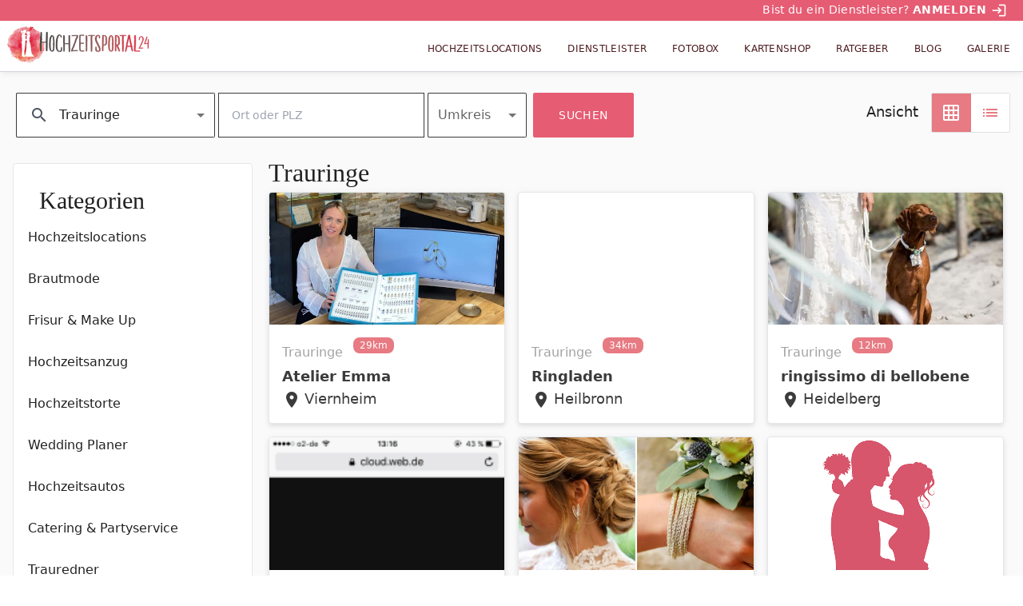

--- FILE ---
content_type: text/html; charset=utf-8
request_url: https://www.hochzeitsportal24.de/branchenbuch/trauringe/?distance=35&latitude=49.3162084&longitude=8.7871347
body_size: 64733
content:
<!DOCTYPE html><html lang="de" data-critters-container><head>
  <meta charset="utf-8">
  <title>Trauringe | Die besten Anbieter | Hochzeitsportal24 | Seite 1</title>
  <base href="/">
  <meta name="viewport" content="width=device-width, initial-scale=1">

  <link rel="apple-touch-icon" sizes="180x180" href="/assets/images/favicons/apple-touch-icon.png">
  <link rel="icon" type="image/png" sizes="32x32" href="/assets/images/favicons/favicon-32x32.png">
  <link rel="icon" type="image/png" sizes="16x16" href="/assets/images/favicons/favicon-16x16.png">
  <link rel="manifest" href="/assets/images/favicons/site.webmanifest">
  <link rel="mask-icon" href="/assets/images/favicons/safari-pinned-tab.svg" color="#E54E59">
  <link rel="shortcut icon" href="/assets/images/favicons/favicon.ico">
  <meta name="msapplication-TileColor" content="#ffffff">
  <meta name="msapplication-config" content="/assets/images/favicons/browserconfig.xml">
  <meta name="theme-color" content="#E54E59">

  <link rel="preload" as="font" href="/assets/fonts/MaterialIcons-Regular.woff2" type="font/woff2" crossorigin="anonymous">
  <script type="text/plain" class="cmplazyload" data-cmp-vendor="s30" data-cmp-src="https://www.youtube.com/iframe_api"></script>
  <script type="text/javascript" data-cmp-ab="1" src="https://cdn.consentmanager.net/delivery/autoblocking/0f6cea2ac1b24.js" data-cmp-host="c.delivery.consentmanager.net" data-cmp-cdn="cdn.consentmanager.net" data-cmp-codesrc="0"></script>
  <script type="text/plain" class="cmplazyload" data-cmp-vendor="c46309" data-cmp-src="https://watchbetter.com/embedPartner.js" async defer></script>
  <script src="/assets/qmnloader/qmnloader.min.js?v=1.2.3" defer></script>

<style>html{--mat-option-selected-state-label-text-color:#e65c73;--mat-option-label-text-color:rgba(0, 0, 0, .87);--mat-option-hover-state-layer-color:rgba(0, 0, 0, .04);--mat-option-focus-state-layer-color:rgba(0, 0, 0, .04);--mat-option-selected-state-layer-color:rgba(0, 0, 0, .04)}html{--mat-optgroup-label-text-color:rgba(0, 0, 0, .87)}html{--mat-option-label-text-font:Nunito Sans, Roboto, Open Sans, system-ui, -apple-system, BlinkMacSystemFont, Segoe UI, Roboto, Helvetica Neue, Arial, Noto Sans, sans-serif, Apple Color Emoji, Segoe UI Emoji, Segoe UI Symbol, Noto Color Emoji;--mat-option-label-text-line-height:1.5rem;--mat-option-label-text-size:1rem;--mat-option-label-text-tracking:normal;--mat-option-label-text-weight:400;--mat-optgroup-label-text-font:Nunito Sans, Roboto, Open Sans, system-ui, -apple-system, BlinkMacSystemFont, Segoe UI, Roboto, Helvetica Neue, Arial, Noto Sans, sans-serif, Apple Color Emoji, Segoe UI Emoji, Segoe UI Symbol, Noto Color Emoji;--mat-optgroup-label-text-line-height:1.5rem;--mat-optgroup-label-text-size:1rem;--mat-optgroup-label-text-tracking:normal;--mat-optgroup-label-text-weight:400}html{--mdc-filled-text-field-caret-color:#e65c73;--mdc-filled-text-field-focus-active-indicator-color:#e65c73;--mdc-filled-text-field-focus-label-text-color:rgba(230, 92, 115, .87);--mdc-filled-text-field-container-color:whitesmoke;--mdc-filled-text-field-disabled-container-color:#fafafa;--mdc-filled-text-field-label-text-color:rgba(0, 0, 0, .6);--mdc-filled-text-field-disabled-label-text-color:rgba(0, 0, 0, .38);--mdc-filled-text-field-input-text-color:rgba(0, 0, 0, .87);--mdc-filled-text-field-disabled-input-text-color:rgba(0, 0, 0, .38);--mdc-filled-text-field-input-text-placeholder-color:rgba(0, 0, 0, .6);--mdc-filled-text-field-error-focus-label-text-color:#f44336;--mdc-filled-text-field-error-label-text-color:#f44336;--mdc-filled-text-field-error-caret-color:#f44336;--mdc-filled-text-field-active-indicator-color:rgba(0, 0, 0, .42);--mdc-filled-text-field-disabled-active-indicator-color:rgba(0, 0, 0, .06);--mdc-filled-text-field-hover-active-indicator-color:rgba(0, 0, 0, .87);--mdc-filled-text-field-error-active-indicator-color:#f44336;--mdc-filled-text-field-error-focus-active-indicator-color:#f44336;--mdc-filled-text-field-error-hover-active-indicator-color:#f44336;--mdc-outlined-text-field-caret-color:#e65c73;--mdc-outlined-text-field-focus-outline-color:#e65c73;--mdc-outlined-text-field-focus-label-text-color:rgba(230, 92, 115, .87);--mdc-outlined-text-field-label-text-color:rgba(0, 0, 0, .6);--mdc-outlined-text-field-disabled-label-text-color:rgba(0, 0, 0, .38);--mdc-outlined-text-field-input-text-color:rgba(0, 0, 0, .87);--mdc-outlined-text-field-disabled-input-text-color:rgba(0, 0, 0, .38);--mdc-outlined-text-field-input-text-placeholder-color:rgba(0, 0, 0, .6);--mdc-outlined-text-field-error-caret-color:#f44336;--mdc-outlined-text-field-error-focus-label-text-color:#f44336;--mdc-outlined-text-field-error-label-text-color:#f44336;--mdc-outlined-text-field-outline-color:rgba(0, 0, 0, .38);--mdc-outlined-text-field-disabled-outline-color:rgba(0, 0, 0, .06);--mdc-outlined-text-field-hover-outline-color:rgba(0, 0, 0, .87);--mdc-outlined-text-field-error-focus-outline-color:#f44336;--mdc-outlined-text-field-error-hover-outline-color:#f44336;--mdc-outlined-text-field-error-outline-color:#f44336;--mat-form-field-disabled-input-text-placeholder-color:rgba(0, 0, 0, .38)}html{--mdc-filled-text-field-label-text-font:Nunito Sans, Roboto, Open Sans, system-ui, -apple-system, BlinkMacSystemFont, Segoe UI, Roboto, Helvetica Neue, Arial, Noto Sans, sans-serif, Apple Color Emoji, Segoe UI Emoji, Segoe UI Symbol, Noto Color Emoji;--mdc-filled-text-field-label-text-size:1rem;--mdc-filled-text-field-label-text-tracking:normal;--mdc-filled-text-field-label-text-weight:400;--mdc-outlined-text-field-label-text-font:Nunito Sans, Roboto, Open Sans, system-ui, -apple-system, BlinkMacSystemFont, Segoe UI, Roboto, Helvetica Neue, Arial, Noto Sans, sans-serif, Apple Color Emoji, Segoe UI Emoji, Segoe UI Symbol, Noto Color Emoji;--mdc-outlined-text-field-label-text-size:1rem;--mdc-outlined-text-field-label-text-tracking:normal;--mdc-outlined-text-field-label-text-weight:400;--mat-form-field-container-text-font:Nunito Sans, Roboto, Open Sans, system-ui, -apple-system, BlinkMacSystemFont, Segoe UI, Roboto, Helvetica Neue, Arial, Noto Sans, sans-serif, Apple Color Emoji, Segoe UI Emoji, Segoe UI Symbol, Noto Color Emoji;--mat-form-field-container-text-line-height:1.5rem;--mat-form-field-container-text-size:1rem;--mat-form-field-container-text-tracking:normal;--mat-form-field-container-text-weight:400;--mat-form-field-outlined-label-text-populated-size:1rem;--mat-form-field-subscript-text-font:Nunito Sans, Roboto, Open Sans, system-ui, -apple-system, BlinkMacSystemFont, Segoe UI, Roboto, Helvetica Neue, Arial, Noto Sans, sans-serif, Apple Color Emoji, Segoe UI Emoji, Segoe UI Symbol, Noto Color Emoji;--mat-form-field-subscript-text-line-height:1.25rem;--mat-form-field-subscript-text-size:.875rem;--mat-form-field-subscript-text-tracking:normal;--mat-form-field-subscript-text-weight:400;--mat-select-panel-background-color:white;--mat-select-enabled-trigger-text-color:rgba(0, 0, 0, .87);--mat-select-disabled-trigger-text-color:rgba(0, 0, 0, .38);--mat-select-placeholder-text-color:rgba(0, 0, 0, .6);--mat-select-enabled-arrow-color:rgba(0, 0, 0, .54);--mat-select-disabled-arrow-color:rgba(0, 0, 0, .38);--mat-select-focused-arrow-color:rgba(230, 92, 115, .87);--mat-select-invalid-arrow-color:rgba(244, 67, 54, .87)}html{--mat-select-trigger-text-font:Nunito Sans, Roboto, Open Sans, system-ui, -apple-system, BlinkMacSystemFont, Segoe UI, Roboto, Helvetica Neue, Arial, Noto Sans, sans-serif, Apple Color Emoji, Segoe UI Emoji, Segoe UI Symbol, Noto Color Emoji;--mat-select-trigger-text-line-height:1.5rem;--mat-select-trigger-text-size:1rem;--mat-select-trigger-text-tracking:normal;--mat-select-trigger-text-weight:400;--mat-autocomplete-background-color:white}html{--mat-menu-item-label-text-color:rgba(0, 0, 0, .87);--mat-menu-item-icon-color:rgba(0, 0, 0, .87);--mat-menu-item-hover-state-layer-color:rgba(0, 0, 0, .04);--mat-menu-item-focus-state-layer-color:rgba(0, 0, 0, .04);--mat-menu-container-color:white;--mat-menu-item-label-text-font:Nunito Sans, Roboto, Open Sans, system-ui, -apple-system, BlinkMacSystemFont, Segoe UI, Roboto, Helvetica Neue, Arial, Noto Sans, sans-serif, Apple Color Emoji, Segoe UI Emoji, Segoe UI Symbol, Noto Color Emoji;--mat-menu-item-label-text-size:1rem;--mat-menu-item-label-text-tracking:normal;--mat-menu-item-label-text-line-height:1.5rem;--mat-menu-item-label-text-weight:400}html{--mat-paginator-container-text-color:rgba(0, 0, 0, .87);--mat-paginator-container-background-color:white;--mat-paginator-enabled-icon-color:rgba(0, 0, 0, .54);--mat-paginator-disabled-icon-color:rgba(0, 0, 0, .12);--mat-paginator-container-size:56px}html{--mat-paginator-container-text-font:Nunito Sans, Roboto, Open Sans, system-ui, -apple-system, BlinkMacSystemFont, Segoe UI, Roboto, Helvetica Neue, Arial, Noto Sans, sans-serif, Apple Color Emoji, Segoe UI Emoji, Segoe UI Symbol, Noto Color Emoji;--mat-paginator-container-text-line-height:1.25rem;--mat-paginator-container-text-size:.875rem;--mat-paginator-container-text-tracking:normal;--mat-paginator-container-text-weight:400;--mat-paginator-select-trigger-text-size:.875rem}html{--mdc-checkbox-disabled-selected-icon-color:rgba(0, 0, 0, .38);--mdc-checkbox-disabled-unselected-icon-color:rgba(0, 0, 0, .38);--mdc-checkbox-selected-checkmark-color:#000;--mdc-checkbox-selected-focus-icon-color:#f39961;--mdc-checkbox-selected-hover-icon-color:#f39961;--mdc-checkbox-selected-icon-color:#f39961;--mdc-checkbox-selected-pressed-icon-color:#f39961;--mdc-checkbox-unselected-focus-icon-color:#212121;--mdc-checkbox-unselected-hover-icon-color:#212121;--mdc-checkbox-unselected-icon-color:rgba(0, 0, 0, .54);--mdc-checkbox-unselected-pressed-icon-color:rgba(0, 0, 0, .54);--mdc-checkbox-selected-focus-state-layer-color:#f39961;--mdc-checkbox-selected-hover-state-layer-color:#f39961;--mdc-checkbox-selected-pressed-state-layer-color:#f39961;--mdc-checkbox-unselected-focus-state-layer-color:black;--mdc-checkbox-unselected-hover-state-layer-color:black;--mdc-checkbox-unselected-pressed-state-layer-color:black}html{--mdc-checkbox-state-layer-size:40px}html{--mat-table-background-color:white;--mat-table-header-headline-color:rgba(0, 0, 0, .87);--mat-table-row-item-label-text-color:rgba(0, 0, 0, .87);--mat-table-row-item-outline-color:rgba(0, 0, 0, .12);--mat-table-header-container-height:56px;--mat-table-footer-container-height:52px;--mat-table-row-item-container-height:52px;--mat-table-header-headline-font:Nunito Sans, Roboto, Open Sans, system-ui, -apple-system, BlinkMacSystemFont, Segoe UI, Roboto, Helvetica Neue, Arial, Noto Sans, sans-serif, Apple Color Emoji, Segoe UI Emoji, Segoe UI Symbol, Noto Color Emoji;--mat-table-header-headline-line-height:1.25rem;--mat-table-header-headline-size:.875rem;--mat-table-header-headline-weight:400;--mat-table-header-headline-tracking:normal;--mat-table-row-item-label-text-font:Nunito Sans, Roboto, Open Sans, system-ui, -apple-system, BlinkMacSystemFont, Segoe UI, Roboto, Helvetica Neue, Arial, Noto Sans, sans-serif, Apple Color Emoji, Segoe UI Emoji, Segoe UI Symbol, Noto Color Emoji;--mat-table-row-item-label-text-line-height:1.25rem;--mat-table-row-item-label-text-size:.875rem;--mat-table-row-item-label-text-weight:400;--mat-table-row-item-label-text-tracking:normal;--mat-table-footer-supporting-text-font:Nunito Sans, Roboto, Open Sans, system-ui, -apple-system, BlinkMacSystemFont, Segoe UI, Roboto, Helvetica Neue, Arial, Noto Sans, sans-serif, Apple Color Emoji, Segoe UI Emoji, Segoe UI Symbol, Noto Color Emoji;--mat-table-footer-supporting-text-line-height:1.25rem;--mat-table-footer-supporting-text-size:.875rem;--mat-table-footer-supporting-text-weight:400;--mat-table-footer-supporting-text-tracking:normal}html{--mat-badge-background-color:#e65c73;--mat-badge-text-color:white;--mat-badge-disabled-state-background-color:#b9b9b9;--mat-badge-disabled-state-text-color:rgba(0, 0, 0, .38)}html{--mat-badge-text-font:Nunito Sans, Roboto, Open Sans, system-ui, -apple-system, BlinkMacSystemFont, Segoe UI, Roboto, Helvetica Neue, Arial, Noto Sans, sans-serif, Apple Color Emoji, Segoe UI Emoji, Segoe UI Symbol, Noto Color Emoji;--mat-badge-text-size:12px;--mat-badge-text-weight:600;--mat-badge-small-size-text-size:9px;--mat-badge-large-size-text-size:24px;--mat-bottom-sheet-container-text-color:rgba(0, 0, 0, .87);--mat-bottom-sheet-container-background-color:white;--mat-bottom-sheet-container-text-font:Nunito Sans, Roboto, Open Sans, system-ui, -apple-system, BlinkMacSystemFont, Segoe UI, Roboto, Helvetica Neue, Arial, Noto Sans, sans-serif, Apple Color Emoji, Segoe UI Emoji, Segoe UI Symbol, Noto Color Emoji;--mat-bottom-sheet-container-text-line-height:1.25rem;--mat-bottom-sheet-container-text-size:.875rem;--mat-bottom-sheet-container-text-tracking:normal;--mat-bottom-sheet-container-text-weight:400;--mat-legacy-button-toggle-text-color:rgba(0, 0, 0, .38);--mat-legacy-button-toggle-state-layer-color:rgba(0, 0, 0, .12);--mat-legacy-button-toggle-selected-state-text-color:rgba(0, 0, 0, .54);--mat-legacy-button-toggle-selected-state-background-color:#e0e0e0;--mat-legacy-button-toggle-disabled-state-text-color:rgba(0, 0, 0, .26);--mat-legacy-button-toggle-disabled-state-background-color:#eeeeee;--mat-legacy-button-toggle-disabled-selected-state-background-color:#bdbdbd;--mat-standard-button-toggle-text-color:rgba(0, 0, 0, .87);--mat-standard-button-toggle-background-color:white;--mat-standard-button-toggle-state-layer-color:black;--mat-standard-button-toggle-selected-state-background-color:#e0e0e0;--mat-standard-button-toggle-selected-state-text-color:rgba(0, 0, 0, .87);--mat-standard-button-toggle-disabled-state-text-color:rgba(0, 0, 0, .26);--mat-standard-button-toggle-disabled-state-background-color:white;--mat-standard-button-toggle-disabled-selected-state-text-color:rgba(0, 0, 0, .87);--mat-standard-button-toggle-disabled-selected-state-background-color:#bdbdbd;--mat-standard-button-toggle-divider-color:#e0e0e0;--mat-standard-button-toggle-height:48px;--mat-legacy-button-toggle-text-font:Nunito Sans, Roboto, Open Sans, system-ui, -apple-system, BlinkMacSystemFont, Segoe UI, Roboto, Helvetica Neue, Arial, Noto Sans, sans-serif, Apple Color Emoji, Segoe UI Emoji, Segoe UI Symbol, Noto Color Emoji;--mat-standard-button-toggle-text-font:Nunito Sans, Roboto, Open Sans, system-ui, -apple-system, BlinkMacSystemFont, Segoe UI, Roboto, Helvetica Neue, Arial, Noto Sans, sans-serif, Apple Color Emoji, Segoe UI Emoji, Segoe UI Symbol, Noto Color Emoji;--mat-datepicker-calendar-date-selected-state-text-color:white;--mat-datepicker-calendar-date-selected-state-background-color:#e65c73;--mat-datepicker-calendar-date-selected-disabled-state-background-color:rgba(230, 92, 115, .4);--mat-datepicker-calendar-date-today-selected-state-outline-color:white;--mat-datepicker-calendar-date-focus-state-background-color:rgba(230, 92, 115, .3);--mat-datepicker-calendar-date-hover-state-background-color:rgba(230, 92, 115, .3);--mat-datepicker-toggle-active-state-icon-color:#e65c73;--mat-datepicker-calendar-date-in-range-state-background-color:rgba(230, 92, 115, .2);--mat-datepicker-calendar-date-in-comparison-range-state-background-color:rgba(249, 171, 0, .2);--mat-datepicker-calendar-date-in-overlap-range-state-background-color:#a8dab5;--mat-datepicker-calendar-date-in-overlap-range-selected-state-background-color:#46a35e;--mat-datepicker-toggle-icon-color:rgba(0, 0, 0, .54);--mat-datepicker-calendar-body-label-text-color:rgba(0, 0, 0, .54);--mat-datepicker-calendar-period-button-icon-color:rgba(0, 0, 0, .54);--mat-datepicker-calendar-navigation-button-icon-color:rgba(0, 0, 0, .54);--mat-datepicker-calendar-header-divider-color:rgba(0, 0, 0, .12);--mat-datepicker-calendar-header-text-color:rgba(0, 0, 0, .54);--mat-datepicker-calendar-date-today-outline-color:rgba(0, 0, 0, .38);--mat-datepicker-calendar-date-today-disabled-state-outline-color:rgba(0, 0, 0, .18);--mat-datepicker-calendar-date-text-color:rgba(0, 0, 0, .87);--mat-datepicker-calendar-date-outline-color:transparent;--mat-datepicker-calendar-date-disabled-state-text-color:rgba(0, 0, 0, .38);--mat-datepicker-calendar-date-preview-state-outline-color:rgba(0, 0, 0, .24);--mat-datepicker-range-input-separator-color:rgba(0, 0, 0, .87);--mat-datepicker-range-input-disabled-state-separator-color:rgba(0, 0, 0, .38);--mat-datepicker-range-input-disabled-state-text-color:rgba(0, 0, 0, .38);--mat-datepicker-calendar-container-background-color:white;--mat-datepicker-calendar-container-text-color:rgba(0, 0, 0, .87)}html{--mat-datepicker-calendar-text-font:Nunito Sans, Roboto, Open Sans, system-ui, -apple-system, BlinkMacSystemFont, Segoe UI, Roboto, Helvetica Neue, Arial, Noto Sans, sans-serif, Apple Color Emoji, Segoe UI Emoji, Segoe UI Symbol, Noto Color Emoji;--mat-datepicker-calendar-text-size:13px;--mat-datepicker-calendar-body-label-text-size:1rem;--mat-datepicker-calendar-body-label-text-weight:400;--mat-datepicker-calendar-period-button-text-size:1rem;--mat-datepicker-calendar-period-button-text-weight:400;--mat-datepicker-calendar-header-text-size:11px;--mat-datepicker-calendar-header-text-weight:400;--mat-divider-color:rgba(0, 0, 0, .12);--mat-expansion-container-background-color:white;--mat-expansion-container-text-color:rgba(0, 0, 0, .87);--mat-expansion-actions-divider-color:rgba(0, 0, 0, .12);--mat-expansion-header-hover-state-layer-color:rgba(0, 0, 0, .04);--mat-expansion-header-focus-state-layer-color:rgba(0, 0, 0, .04);--mat-expansion-header-disabled-state-text-color:rgba(0, 0, 0, .26);--mat-expansion-header-text-color:rgba(0, 0, 0, .87);--mat-expansion-header-description-color:rgba(0, 0, 0, .54);--mat-expansion-header-indicator-color:rgba(0, 0, 0, .54);--mat-expansion-header-collapsed-state-height:48px;--mat-expansion-header-expanded-state-height:64px;--mat-expansion-header-text-font:Nunito Sans, Roboto, Open Sans, system-ui, -apple-system, BlinkMacSystemFont, Segoe UI, Roboto, Helvetica Neue, Arial, Noto Sans, sans-serif, Apple Color Emoji, Segoe UI Emoji, Segoe UI Symbol, Noto Color Emoji;--mat-expansion-header-text-size:.875rem;--mat-expansion-header-text-weight:400;--mat-expansion-header-text-line-height:inherit;--mat-expansion-header-text-tracking:inherit;--mat-expansion-container-text-font:Nunito Sans, Roboto, Open Sans, system-ui, -apple-system, BlinkMacSystemFont, Segoe UI, Roboto, Helvetica Neue, Arial, Noto Sans, sans-serif, Apple Color Emoji, Segoe UI Emoji, Segoe UI Symbol, Noto Color Emoji;--mat-expansion-container-text-line-height:1.25rem;--mat-expansion-container-text-size:.875rem;--mat-expansion-container-text-tracking:normal;--mat-expansion-container-text-weight:400;--mat-grid-list-tile-header-primary-text-size:.875rem;--mat-grid-list-tile-header-secondary-text-size:.875rem;--mat-grid-list-tile-footer-primary-text-size:.875rem;--mat-grid-list-tile-footer-secondary-text-size:.875rem;--mat-icon-color:inherit}html{--mat-sidenav-container-divider-color:rgba(0, 0, 0, .12);--mat-sidenav-container-background-color:white;--mat-sidenav-container-text-color:rgba(0, 0, 0, .87);--mat-sidenav-content-background-color:#fafafa;--mat-sidenav-content-text-color:rgba(0, 0, 0, .87);--mat-sidenav-scrim-color:rgba(0, 0, 0, .6);--mat-stepper-header-icon-foreground-color:white;--mat-stepper-header-selected-state-icon-background-color:#e65c73;--mat-stepper-header-selected-state-icon-foreground-color:white;--mat-stepper-header-done-state-icon-background-color:#e65c73;--mat-stepper-header-done-state-icon-foreground-color:white;--mat-stepper-header-edit-state-icon-background-color:#e65c73;--mat-stepper-header-edit-state-icon-foreground-color:white;--mat-stepper-container-color:white;--mat-stepper-line-color:rgba(0, 0, 0, .12);--mat-stepper-header-hover-state-layer-color:rgba(0, 0, 0, .04);--mat-stepper-header-focus-state-layer-color:rgba(0, 0, 0, .04);--mat-stepper-header-label-text-color:rgba(0, 0, 0, .54);--mat-stepper-header-optional-label-text-color:rgba(0, 0, 0, .54);--mat-stepper-header-selected-state-label-text-color:rgba(0, 0, 0, .87);--mat-stepper-header-error-state-label-text-color:#f44336;--mat-stepper-header-icon-background-color:rgba(0, 0, 0, .54);--mat-stepper-header-error-state-icon-foreground-color:#f44336;--mat-stepper-header-error-state-icon-background-color:transparent}html{--mat-stepper-header-height:72px;--mat-stepper-container-text-font:Nunito Sans, Roboto, Open Sans, system-ui, -apple-system, BlinkMacSystemFont, Segoe UI, Roboto, Helvetica Neue, Arial, Noto Sans, sans-serif, Apple Color Emoji, Segoe UI Emoji, Segoe UI Symbol, Noto Color Emoji;--mat-stepper-header-label-text-font:Nunito Sans, Roboto, Open Sans, system-ui, -apple-system, BlinkMacSystemFont, Segoe UI, Roboto, Helvetica Neue, Arial, Noto Sans, sans-serif, Apple Color Emoji, Segoe UI Emoji, Segoe UI Symbol, Noto Color Emoji;--mat-stepper-header-label-text-size:.875rem;--mat-stepper-header-label-text-weight:400;--mat-stepper-header-error-state-label-text-size:1rem;--mat-stepper-header-selected-state-label-text-size:1rem;--mat-stepper-header-selected-state-label-text-weight:400}html{--mat-toolbar-container-background-color:whitesmoke;--mat-toolbar-container-text-color:rgba(0, 0, 0, .87)}html{--mat-toolbar-standard-height:64px;--mat-toolbar-mobile-height:56px;--mat-toolbar-title-text-font:Nunito Sans, Roboto, Open Sans, system-ui, -apple-system, BlinkMacSystemFont, Segoe UI, Roboto, Helvetica Neue, Arial, Noto Sans, sans-serif, Apple Color Emoji, Segoe UI Emoji, Segoe UI Symbol, Noto Color Emoji;--mat-toolbar-title-text-line-height:1.75rem;--mat-toolbar-title-text-size:1.25rem;--mat-toolbar-title-text-tracking:normal;--mat-toolbar-title-text-weight:700}*,:before,:after{--tw-border-spacing-x:0;--tw-border-spacing-y:0;--tw-translate-x:0;--tw-translate-y:0;--tw-rotate:0;--tw-skew-x:0;--tw-skew-y:0;--tw-scale-x:1;--tw-scale-y:1;--tw-pan-x: ;--tw-pan-y: ;--tw-pinch-zoom: ;--tw-scroll-snap-strictness:proximity;--tw-gradient-from-position: ;--tw-gradient-via-position: ;--tw-gradient-to-position: ;--tw-ordinal: ;--tw-slashed-zero: ;--tw-numeric-figure: ;--tw-numeric-spacing: ;--tw-numeric-fraction: ;--tw-ring-inset: ;--tw-ring-offset-width:0px;--tw-ring-offset-color:#fff;--tw-ring-color:rgb(59 130 246 / .5);--tw-ring-offset-shadow:0 0 #0000;--tw-ring-shadow:0 0 #0000;--tw-shadow:0 0 #0000;--tw-shadow-colored:0 0 #0000;--tw-blur: ;--tw-brightness: ;--tw-contrast: ;--tw-grayscale: ;--tw-hue-rotate: ;--tw-invert: ;--tw-saturate: ;--tw-sepia: ;--tw-drop-shadow: ;--tw-backdrop-blur: ;--tw-backdrop-brightness: ;--tw-backdrop-contrast: ;--tw-backdrop-grayscale: ;--tw-backdrop-hue-rotate: ;--tw-backdrop-invert: ;--tw-backdrop-opacity: ;--tw-backdrop-saturate: ;--tw-backdrop-sepia: ;--tw-contain-size: ;--tw-contain-layout: ;--tw-contain-paint: ;--tw-contain-style: }*,:before,:after{box-sizing:border-box;border-width:0;border-style:solid;border-color:#e5e7eb}:before,:after{--tw-content:""}html{line-height:1.5;-webkit-text-size-adjust:100%;tab-size:4;font-family:Nunito Sans,Roboto,Open Sans,system-ui,-apple-system,BlinkMacSystemFont,Segoe UI,Roboto,Helvetica Neue,Arial,Noto Sans,sans-serif,Apple Color Emoji,Segoe UI Emoji,Segoe UI Symbol,Noto Color Emoji;font-feature-settings:normal;font-variation-settings:normal;-webkit-tap-highlight-color:transparent}body{margin:0;line-height:inherit}html{font-family:Nunito Sans,Roboto,Open Sans,system-ui,-apple-system,BlinkMacSystemFont,Segoe UI,Roboto,Helvetica Neue,Arial,Noto Sans,sans-serif,Apple Color Emoji,Segoe UI Emoji,Segoe UI Symbol,Noto Color Emoji;--tw-text-opacity:1;color:rgb(23 9 11 / var(--tw-text-opacity, 1));box-sizing:border-box;font-size:100%}body{font-size:1rem;line-height:1.5rem}@media (min-width: 768px){body{font-size:1.125rem;line-height:1.75rem}}</style><style>@font-face{font-family:Material Icons;font-style:normal;font-weight:400;src:local("Material Icons"),url(/assets/fonts/MaterialIcons-Regular.woff2) format("woff2"),url(/assets/fonts/MaterialIcons-Regular.woff) format("woff")}.mat-ripple{overflow:hidden;position:relative}.mat-ripple:not(:empty){transform:translateZ(0)}.cdk-visually-hidden{border:0;clip:rect(0 0 0 0);height:1px;margin:-1px;overflow:hidden;padding:0;position:absolute;width:1px;white-space:nowrap;outline:0;-webkit-appearance:none;-moz-appearance:none;left:0}.mat-focus-indicator{position:relative}.mat-focus-indicator:before{inset:0;position:absolute;box-sizing:border-box;pointer-events:none;display:var(--mat-focus-indicator-display, none);border:var(--mat-focus-indicator-border-width, 3px) var(--mat-focus-indicator-border-style, solid) var(--mat-focus-indicator-border-color, transparent);border-radius:var(--mat-focus-indicator-border-radius, 4px)}.mat-focus-indicator:focus:before{content:""}.mat-mdc-focus-indicator{position:relative}.mat-mdc-focus-indicator:before{inset:0;position:absolute;box-sizing:border-box;pointer-events:none;display:var(--mat-mdc-focus-indicator-display, none);border:var(--mat-mdc-focus-indicator-border-width, 3px) var(--mat-mdc-focus-indicator-border-style, solid) var(--mat-mdc-focus-indicator-border-color, transparent);border-radius:var(--mat-mdc-focus-indicator-border-radius, 4px)}.mat-mdc-focus-indicator:focus:before{content:""}.mdc-button{-moz-osx-font-smoothing:grayscale;-webkit-font-smoothing:antialiased;font-family:var(--mdc-typography-button-font-family, var(--mdc-typography-font-family, Montserrat, Menlo, Monaco, Consolas, Liberation Mono, Courier New));font-size:var(--mdc-typography-button-font-size, 14px);line-height:var(--mdc-typography-button-line-height, 36px);font-weight:var(--mdc-typography-button-font-weight, 500);letter-spacing:var(--mdc-typography-button-letter-spacing, .0892857143em);-webkit-text-decoration:var(--mdc-typography-button-text-decoration, none);text-decoration:var(--mdc-typography-button-text-decoration, none);text-transform:var(--mdc-typography-button-text-transform, none)}html{--mat-option-selected-state-label-text-color:#e65c73;--mat-option-label-text-color:rgba(0, 0, 0, .87);--mat-option-hover-state-layer-color:rgba(0, 0, 0, .04);--mat-option-focus-state-layer-color:rgba(0, 0, 0, .04);--mat-option-selected-state-layer-color:rgba(0, 0, 0, .04)}.mat-accent{--mat-option-selected-state-label-text-color:#f39961}html{--mat-optgroup-label-text-color:rgba(0, 0, 0, .87)}.mat-elevation-z4{box-shadow:0 2px 4px -1px #0003,0 4px 5px #00000024,0 1px 10px #0000001f}html{--mat-option-label-text-font:Nunito Sans, Roboto, Open Sans, system-ui, -apple-system, BlinkMacSystemFont, Segoe UI, Roboto, Helvetica Neue, Arial, Noto Sans, sans-serif, Apple Color Emoji, Segoe UI Emoji, Segoe UI Symbol, Noto Color Emoji;--mat-option-label-text-line-height:1.5rem;--mat-option-label-text-size:1rem;--mat-option-label-text-tracking:normal;--mat-option-label-text-weight:400;--mat-optgroup-label-text-font:Nunito Sans, Roboto, Open Sans, system-ui, -apple-system, BlinkMacSystemFont, Segoe UI, Roboto, Helvetica Neue, Arial, Noto Sans, sans-serif, Apple Color Emoji, Segoe UI Emoji, Segoe UI Symbol, Noto Color Emoji;--mat-optgroup-label-text-line-height:1.5rem;--mat-optgroup-label-text-size:1rem;--mat-optgroup-label-text-tracking:normal;--mat-optgroup-label-text-weight:400}.mat-mdc-card{--mdc-elevated-card-container-color:white;--mdc-elevated-card-container-elevation:0px 2px 1px -1px rgba(0, 0, 0, .2), 0px 1px 1px 0px rgba(0, 0, 0, .14), 0px 1px 3px 0px rgba(0, 0, 0, .12);--mdc-outlined-card-container-color:white;--mdc-outlined-card-outline-color:rgba(0, 0, 0, .12);--mdc-outlined-card-container-elevation:0px 0px 0px 0px rgba(0, 0, 0, .2), 0px 0px 0px 0px rgba(0, 0, 0, .14), 0px 0px 0px 0px rgba(0, 0, 0, .12);--mat-card-subtitle-text-color:rgba(0, 0, 0, .54);--mat-card-title-text-font:Nunito Sans, Roboto, Open Sans, system-ui, -apple-system, BlinkMacSystemFont, Segoe UI, Roboto, Helvetica Neue, Arial, Noto Sans, sans-serif, Apple Color Emoji, Segoe UI Emoji, Segoe UI Symbol, Noto Color Emoji;--mat-card-title-text-line-height:1.75rem;--mat-card-title-text-size:1.25rem;--mat-card-title-text-tracking:normal;--mat-card-title-text-weight:700;--mat-card-subtitle-text-font:Nunito Sans, Roboto, Open Sans, system-ui, -apple-system, BlinkMacSystemFont, Segoe UI, Roboto, Helvetica Neue, Arial, Noto Sans, sans-serif, Apple Color Emoji, Segoe UI Emoji, Segoe UI Symbol, Noto Color Emoji;--mat-card-subtitle-text-line-height:1.25rem;--mat-card-subtitle-text-size:.875rem;--mat-card-subtitle-text-tracking:normal;--mat-card-subtitle-text-weight:400}html{--mdc-filled-text-field-caret-color:#e65c73;--mdc-filled-text-field-focus-active-indicator-color:#e65c73;--mdc-filled-text-field-focus-label-text-color:rgba(230, 92, 115, .87);--mdc-filled-text-field-container-color:whitesmoke;--mdc-filled-text-field-disabled-container-color:#fafafa;--mdc-filled-text-field-label-text-color:rgba(0, 0, 0, .6);--mdc-filled-text-field-disabled-label-text-color:rgba(0, 0, 0, .38);--mdc-filled-text-field-input-text-color:rgba(0, 0, 0, .87);--mdc-filled-text-field-disabled-input-text-color:rgba(0, 0, 0, .38);--mdc-filled-text-field-input-text-placeholder-color:rgba(0, 0, 0, .6);--mdc-filled-text-field-error-focus-label-text-color:#f44336;--mdc-filled-text-field-error-label-text-color:#f44336;--mdc-filled-text-field-error-caret-color:#f44336;--mdc-filled-text-field-active-indicator-color:rgba(0, 0, 0, .42);--mdc-filled-text-field-disabled-active-indicator-color:rgba(0, 0, 0, .06);--mdc-filled-text-field-hover-active-indicator-color:rgba(0, 0, 0, .87);--mdc-filled-text-field-error-active-indicator-color:#f44336;--mdc-filled-text-field-error-focus-active-indicator-color:#f44336;--mdc-filled-text-field-error-hover-active-indicator-color:#f44336;--mdc-outlined-text-field-caret-color:#e65c73;--mdc-outlined-text-field-focus-outline-color:#e65c73;--mdc-outlined-text-field-focus-label-text-color:rgba(230, 92, 115, .87);--mdc-outlined-text-field-label-text-color:rgba(0, 0, 0, .6);--mdc-outlined-text-field-disabled-label-text-color:rgba(0, 0, 0, .38);--mdc-outlined-text-field-input-text-color:rgba(0, 0, 0, .87);--mdc-outlined-text-field-disabled-input-text-color:rgba(0, 0, 0, .38);--mdc-outlined-text-field-input-text-placeholder-color:rgba(0, 0, 0, .6);--mdc-outlined-text-field-error-caret-color:#f44336;--mdc-outlined-text-field-error-focus-label-text-color:#f44336;--mdc-outlined-text-field-error-label-text-color:#f44336;--mdc-outlined-text-field-outline-color:rgba(0, 0, 0, .38);--mdc-outlined-text-field-disabled-outline-color:rgba(0, 0, 0, .06);--mdc-outlined-text-field-hover-outline-color:rgba(0, 0, 0, .87);--mdc-outlined-text-field-error-focus-outline-color:#f44336;--mdc-outlined-text-field-error-hover-outline-color:#f44336;--mdc-outlined-text-field-error-outline-color:#f44336;--mat-form-field-disabled-input-text-placeholder-color:rgba(0, 0, 0, .38)}.mat-mdc-form-field-subscript-wrapper,.mat-mdc-form-field-bottom-align:before{-moz-osx-font-smoothing:grayscale;-webkit-font-smoothing:antialiased;font-family:var(--mat-form-field-subscript-text-font);line-height:var(--mat-form-field-subscript-text-line-height);font-size:var(--mat-form-field-subscript-text-size);letter-spacing:var(--mat-form-field-subscript-text-tracking);font-weight:var(--mat-form-field-subscript-text-weight)}.mat-mdc-form-field.mat-mdc-form-field.mat-mdc-form-field.mat-mdc-form-field.mat-mdc-form-field.mat-mdc-form-field .mdc-notched-outline__notch{border-left:1px solid transparent}.mat-mdc-form-field-infix{min-height:56px}.mat-mdc-text-field-wrapper.mdc-text-field--outlined .mat-mdc-form-field-infix{padding-top:16px;padding-bottom:16px}html{--mdc-filled-text-field-label-text-font:Nunito Sans, Roboto, Open Sans, system-ui, -apple-system, BlinkMacSystemFont, Segoe UI, Roboto, Helvetica Neue, Arial, Noto Sans, sans-serif, Apple Color Emoji, Segoe UI Emoji, Segoe UI Symbol, Noto Color Emoji;--mdc-filled-text-field-label-text-size:1rem;--mdc-filled-text-field-label-text-tracking:normal;--mdc-filled-text-field-label-text-weight:400;--mdc-outlined-text-field-label-text-font:Nunito Sans, Roboto, Open Sans, system-ui, -apple-system, BlinkMacSystemFont, Segoe UI, Roboto, Helvetica Neue, Arial, Noto Sans, sans-serif, Apple Color Emoji, Segoe UI Emoji, Segoe UI Symbol, Noto Color Emoji;--mdc-outlined-text-field-label-text-size:1rem;--mdc-outlined-text-field-label-text-tracking:normal;--mdc-outlined-text-field-label-text-weight:400;--mat-form-field-container-text-font:Nunito Sans, Roboto, Open Sans, system-ui, -apple-system, BlinkMacSystemFont, Segoe UI, Roboto, Helvetica Neue, Arial, Noto Sans, sans-serif, Apple Color Emoji, Segoe UI Emoji, Segoe UI Symbol, Noto Color Emoji;--mat-form-field-container-text-line-height:1.5rem;--mat-form-field-container-text-size:1rem;--mat-form-field-container-text-tracking:normal;--mat-form-field-container-text-weight:400;--mat-form-field-outlined-label-text-populated-size:1rem;--mat-form-field-subscript-text-font:Nunito Sans, Roboto, Open Sans, system-ui, -apple-system, BlinkMacSystemFont, Segoe UI, Roboto, Helvetica Neue, Arial, Noto Sans, sans-serif, Apple Color Emoji, Segoe UI Emoji, Segoe UI Symbol, Noto Color Emoji;--mat-form-field-subscript-text-line-height:1.25rem;--mat-form-field-subscript-text-size:.875rem;--mat-form-field-subscript-text-tracking:normal;--mat-form-field-subscript-text-weight:400;--mat-select-panel-background-color:white;--mat-select-enabled-trigger-text-color:rgba(0, 0, 0, .87);--mat-select-disabled-trigger-text-color:rgba(0, 0, 0, .38);--mat-select-placeholder-text-color:rgba(0, 0, 0, .6);--mat-select-enabled-arrow-color:rgba(0, 0, 0, .54);--mat-select-disabled-arrow-color:rgba(0, 0, 0, .38);--mat-select-focused-arrow-color:rgba(230, 92, 115, .87);--mat-select-invalid-arrow-color:rgba(244, 67, 54, .87)}html{--mat-select-trigger-text-font:Nunito Sans, Roboto, Open Sans, system-ui, -apple-system, BlinkMacSystemFont, Segoe UI, Roboto, Helvetica Neue, Arial, Noto Sans, sans-serif, Apple Color Emoji, Segoe UI Emoji, Segoe UI Symbol, Noto Color Emoji;--mat-select-trigger-text-line-height:1.5rem;--mat-select-trigger-text-size:1rem;--mat-select-trigger-text-tracking:normal;--mat-select-trigger-text-weight:400;--mat-autocomplete-background-color:white}.mat-mdc-standard-chip{--mdc-chip-disabled-label-text-color:#212121;--mdc-chip-elevated-container-color:#e0e0e0;--mdc-chip-elevated-disabled-container-color:#e0e0e0;--mdc-chip-focus-state-layer-color:black;--mdc-chip-focus-state-layer-opacity:.12;--mdc-chip-label-text-color:#212121;--mdc-chip-with-icon-icon-color:#212121;--mdc-chip-with-icon-disabled-icon-color:#212121;--mdc-chip-with-icon-selected-icon-color:#212121;--mdc-chip-with-trailing-icon-disabled-trailing-icon-color:#212121;--mdc-chip-with-trailing-icon-trailing-icon-color:#212121}.mat-mdc-chip.mat-mdc-standard-chip{--mdc-chip-container-height:32px}.mat-mdc-standard-chip{--mdc-chip-label-text-font:Nunito Sans, Roboto, Open Sans, system-ui, -apple-system, BlinkMacSystemFont, Segoe UI, Roboto, Helvetica Neue, Arial, Noto Sans, sans-serif, Apple Color Emoji, Segoe UI Emoji, Segoe UI Symbol, Noto Color Emoji;--mdc-chip-label-text-line-height:1.25rem;--mdc-chip-label-text-size:.875rem;--mdc-chip-label-text-tracking:normal;--mdc-chip-label-text-weight:400}html{--mat-menu-item-label-text-color:rgba(0, 0, 0, .87);--mat-menu-item-icon-color:rgba(0, 0, 0, .87);--mat-menu-item-hover-state-layer-color:rgba(0, 0, 0, .04);--mat-menu-item-focus-state-layer-color:rgba(0, 0, 0, .04);--mat-menu-container-color:white;--mat-menu-item-label-text-font:Nunito Sans, Roboto, Open Sans, system-ui, -apple-system, BlinkMacSystemFont, Segoe UI, Roboto, Helvetica Neue, Arial, Noto Sans, sans-serif, Apple Color Emoji, Segoe UI Emoji, Segoe UI Symbol, Noto Color Emoji;--mat-menu-item-label-text-size:1rem;--mat-menu-item-label-text-tracking:normal;--mat-menu-item-label-text-line-height:1.5rem;--mat-menu-item-label-text-weight:400}.mat-mdc-list-base{--mdc-list-list-item-label-text-color:rgba(0, 0, 0, .87);--mdc-list-list-item-supporting-text-color:rgba(0, 0, 0, .54);--mdc-list-list-item-leading-icon-color:rgba(0, 0, 0, .38);--mdc-list-list-item-trailing-supporting-text-color:rgba(0, 0, 0, .38);--mdc-list-list-item-trailing-icon-color:rgba(0, 0, 0, .38);--mdc-list-list-item-selected-trailing-icon-color:rgba(0, 0, 0, .38);--mdc-list-list-item-disabled-label-text-color:black;--mdc-list-list-item-disabled-leading-icon-color:black;--mdc-list-list-item-disabled-trailing-icon-color:black;--mdc-list-list-item-hover-label-text-color:rgba(0, 0, 0, .87);--mdc-list-list-item-hover-leading-icon-color:rgba(0, 0, 0, .38);--mdc-list-list-item-hover-trailing-icon-color:rgba(0, 0, 0, .38);--mdc-list-list-item-focus-label-text-color:rgba(0, 0, 0, .87);--mdc-list-list-item-hover-state-layer-color:black;--mdc-list-list-item-hover-state-layer-opacity:.04;--mdc-list-list-item-focus-state-layer-color:black;--mdc-list-list-item-focus-state-layer-opacity:.12}.mat-mdc-list-base{--mdc-list-list-item-one-line-container-height:48px;--mdc-list-list-item-two-line-container-height:64px;--mdc-list-list-item-three-line-container-height:88px}.mat-mdc-list-base{--mdc-list-list-item-label-text-font:Nunito Sans, Roboto, Open Sans, system-ui, -apple-system, BlinkMacSystemFont, Segoe UI, Roboto, Helvetica Neue, Arial, Noto Sans, sans-serif, Apple Color Emoji, Segoe UI Emoji, Segoe UI Symbol, Noto Color Emoji;--mdc-list-list-item-label-text-line-height:1.5rem;--mdc-list-list-item-label-text-size:1rem;--mdc-list-list-item-label-text-tracking:normal;--mdc-list-list-item-label-text-weight:400;--mdc-list-list-item-supporting-text-font:Nunito Sans, Roboto, Open Sans, system-ui, -apple-system, BlinkMacSystemFont, Segoe UI, Roboto, Helvetica Neue, Arial, Noto Sans, sans-serif, Apple Color Emoji, Segoe UI Emoji, Segoe UI Symbol, Noto Color Emoji;--mdc-list-list-item-supporting-text-line-height:1.25rem;--mdc-list-list-item-supporting-text-size:.875rem;--mdc-list-list-item-supporting-text-tracking:normal;--mdc-list-list-item-supporting-text-weight:400;--mdc-list-list-item-trailing-supporting-text-font:Nunito Sans, Roboto, Open Sans, system-ui, -apple-system, BlinkMacSystemFont, Segoe UI, Roboto, Helvetica Neue, Arial, Noto Sans, sans-serif, Apple Color Emoji, Segoe UI Emoji, Segoe UI Symbol, Noto Color Emoji;--mdc-list-list-item-trailing-supporting-text-line-height:1.25rem;--mdc-list-list-item-trailing-supporting-text-size:.875rem;--mdc-list-list-item-trailing-supporting-text-tracking:normal;--mdc-list-list-item-trailing-supporting-text-weight:400}.mdc-list-group__subheader{font-size:1rem;font-weight:400;line-height:1.5rem;font-family:Nunito Sans,Roboto,Open Sans,system-ui,-apple-system,BlinkMacSystemFont,Segoe UI,Roboto,Helvetica Neue,Arial,Noto Sans,sans-serif,Apple Color Emoji,Segoe UI Emoji,Segoe UI Symbol,Noto Color Emoji;letter-spacing:normal}html{--mat-paginator-container-text-color:rgba(0, 0, 0, .87);--mat-paginator-container-background-color:white;--mat-paginator-enabled-icon-color:rgba(0, 0, 0, .54);--mat-paginator-disabled-icon-color:rgba(0, 0, 0, .12);--mat-paginator-container-size:56px}html{--mat-paginator-container-text-font:Nunito Sans, Roboto, Open Sans, system-ui, -apple-system, BlinkMacSystemFont, Segoe UI, Roboto, Helvetica Neue, Arial, Noto Sans, sans-serif, Apple Color Emoji, Segoe UI Emoji, Segoe UI Symbol, Noto Color Emoji;--mat-paginator-container-text-line-height:1.25rem;--mat-paginator-container-text-size:.875rem;--mat-paginator-container-text-tracking:normal;--mat-paginator-container-text-weight:400;--mat-paginator-select-trigger-text-size:.875rem}html{--mdc-checkbox-disabled-selected-icon-color:rgba(0, 0, 0, .38);--mdc-checkbox-disabled-unselected-icon-color:rgba(0, 0, 0, .38);--mdc-checkbox-selected-checkmark-color:#000;--mdc-checkbox-selected-focus-icon-color:#f39961;--mdc-checkbox-selected-hover-icon-color:#f39961;--mdc-checkbox-selected-icon-color:#f39961;--mdc-checkbox-selected-pressed-icon-color:#f39961;--mdc-checkbox-unselected-focus-icon-color:#212121;--mdc-checkbox-unselected-hover-icon-color:#212121;--mdc-checkbox-unselected-icon-color:rgba(0, 0, 0, .54);--mdc-checkbox-unselected-pressed-icon-color:rgba(0, 0, 0, .54);--mdc-checkbox-selected-focus-state-layer-color:#f39961;--mdc-checkbox-selected-hover-state-layer-color:#f39961;--mdc-checkbox-selected-pressed-state-layer-color:#f39961;--mdc-checkbox-unselected-focus-state-layer-color:black;--mdc-checkbox-unselected-hover-state-layer-color:black;--mdc-checkbox-unselected-pressed-state-layer-color:black}html{--mdc-checkbox-state-layer-size:40px}.mat-mdc-unelevated-button.mat-primary{--mdc-filled-button-container-color:#e65c73;--mdc-filled-button-label-text-color:#fff}.mat-mdc-outlined-button{--mdc-outlined-button-outline-color:rgba(0, 0, 0, .12)}.mat-mdc-outlined-button.mat-unthemed{--mdc-outlined-button-label-text-color:#000}.mat-mdc-outlined-button{--mat-mdc-button-persistent-ripple-color:#000;--mat-mdc-button-ripple-color:rgba(0, 0, 0, .1)}.mat-mdc-outlined-button:hover .mat-mdc-button-persistent-ripple:before{opacity:.04}.mat-mdc-outlined-button:active .mat-mdc-button-persistent-ripple:before{opacity:.12}.mat-mdc-unelevated-button{--mat-mdc-button-persistent-ripple-color:#000;--mat-mdc-button-ripple-color:rgba(0, 0, 0, .1)}.mat-mdc-unelevated-button:hover .mat-mdc-button-persistent-ripple:before{opacity:.04}.mat-mdc-unelevated-button:active .mat-mdc-button-persistent-ripple:before{opacity:.12}.mat-mdc-unelevated-button.mat-primary{--mat-mdc-button-persistent-ripple-color:#fff;--mat-mdc-button-ripple-color:rgba(255, 255, 255, .1)}.mat-mdc-unelevated-button.mat-mdc-button-base,.mat-mdc-outlined-button.mat-mdc-button-base{height:36px}.mdc-button{-moz-osx-font-smoothing:grayscale;-webkit-font-smoothing:antialiased;font-family:var(--mdc-typography-button-font-family, var(--mdc-typography-font-family, Nunito Sans, Roboto, Open Sans, system-ui, -apple-system, BlinkMacSystemFont, Segoe UI, Roboto, Helvetica Neue, Arial, Noto Sans, sans-serif, Apple Color Emoji, Segoe UI Emoji, Segoe UI Symbol, Noto Color Emoji));font-size:var(--mdc-typography-button-font-size, 1rem);line-height:var(--mdc-typography-button-line-height, 1rem);font-weight:var(--mdc-typography-button-font-weight, 400);letter-spacing:var(--mdc-typography-button-letter-spacing, normal);-webkit-text-decoration:var(--mdc-typography-button-text-decoration, none);text-decoration:var(--mdc-typography-button-text-decoration, none);text-transform:var(--mdc-typography-button-text-transform, none)}.mat-mdc-icon-button{--mdc-icon-button-icon-color:inherit;--mat-mdc-button-persistent-ripple-color:#000;--mat-mdc-button-ripple-color:rgba(0, 0, 0, .1)}.mat-mdc-icon-button:hover .mat-mdc-button-persistent-ripple:before{opacity:.04}.mat-mdc-icon-button:active .mat-mdc-button-persistent-ripple:before{opacity:.12}.mat-mdc-icon-button.mat-mdc-button-base{--mdc-icon-button-state-layer-size:48px;width:var(--mdc-icon-button-state-layer-size);height:var(--mdc-icon-button-state-layer-size);padding:12px}html{--mat-table-background-color:white;--mat-table-header-headline-color:rgba(0, 0, 0, .87);--mat-table-row-item-label-text-color:rgba(0, 0, 0, .87);--mat-table-row-item-outline-color:rgba(0, 0, 0, .12);--mat-table-header-container-height:56px;--mat-table-footer-container-height:52px;--mat-table-row-item-container-height:52px;--mat-table-header-headline-font:Nunito Sans, Roboto, Open Sans, system-ui, -apple-system, BlinkMacSystemFont, Segoe UI, Roboto, Helvetica Neue, Arial, Noto Sans, sans-serif, Apple Color Emoji, Segoe UI Emoji, Segoe UI Symbol, Noto Color Emoji;--mat-table-header-headline-line-height:1.25rem;--mat-table-header-headline-size:.875rem;--mat-table-header-headline-weight:400;--mat-table-header-headline-tracking:normal;--mat-table-row-item-label-text-font:Nunito Sans, Roboto, Open Sans, system-ui, -apple-system, BlinkMacSystemFont, Segoe UI, Roboto, Helvetica Neue, Arial, Noto Sans, sans-serif, Apple Color Emoji, Segoe UI Emoji, Segoe UI Symbol, Noto Color Emoji;--mat-table-row-item-label-text-line-height:1.25rem;--mat-table-row-item-label-text-size:.875rem;--mat-table-row-item-label-text-weight:400;--mat-table-row-item-label-text-tracking:normal;--mat-table-footer-supporting-text-font:Nunito Sans, Roboto, Open Sans, system-ui, -apple-system, BlinkMacSystemFont, Segoe UI, Roboto, Helvetica Neue, Arial, Noto Sans, sans-serif, Apple Color Emoji, Segoe UI Emoji, Segoe UI Symbol, Noto Color Emoji;--mat-table-footer-supporting-text-line-height:1.25rem;--mat-table-footer-supporting-text-size:.875rem;--mat-table-footer-supporting-text-weight:400;--mat-table-footer-supporting-text-tracking:normal}html{--mat-badge-background-color:#e65c73;--mat-badge-text-color:white;--mat-badge-disabled-state-background-color:#b9b9b9;--mat-badge-disabled-state-text-color:rgba(0, 0, 0, .38)}html{--mat-badge-text-font:Nunito Sans, Roboto, Open Sans, system-ui, -apple-system, BlinkMacSystemFont, Segoe UI, Roboto, Helvetica Neue, Arial, Noto Sans, sans-serif, Apple Color Emoji, Segoe UI Emoji, Segoe UI Symbol, Noto Color Emoji;--mat-badge-text-size:12px;--mat-badge-text-weight:600;--mat-badge-small-size-text-size:9px;--mat-badge-large-size-text-size:24px;--mat-bottom-sheet-container-text-color:rgba(0, 0, 0, .87);--mat-bottom-sheet-container-background-color:white;--mat-bottom-sheet-container-text-font:Nunito Sans, Roboto, Open Sans, system-ui, -apple-system, BlinkMacSystemFont, Segoe UI, Roboto, Helvetica Neue, Arial, Noto Sans, sans-serif, Apple Color Emoji, Segoe UI Emoji, Segoe UI Symbol, Noto Color Emoji;--mat-bottom-sheet-container-text-line-height:1.25rem;--mat-bottom-sheet-container-text-size:.875rem;--mat-bottom-sheet-container-text-tracking:normal;--mat-bottom-sheet-container-text-weight:400;--mat-legacy-button-toggle-text-color:rgba(0, 0, 0, .38);--mat-legacy-button-toggle-state-layer-color:rgba(0, 0, 0, .12);--mat-legacy-button-toggle-selected-state-text-color:rgba(0, 0, 0, .54);--mat-legacy-button-toggle-selected-state-background-color:#e0e0e0;--mat-legacy-button-toggle-disabled-state-text-color:rgba(0, 0, 0, .26);--mat-legacy-button-toggle-disabled-state-background-color:#eeeeee;--mat-legacy-button-toggle-disabled-selected-state-background-color:#bdbdbd;--mat-standard-button-toggle-text-color:rgba(0, 0, 0, .87);--mat-standard-button-toggle-background-color:white;--mat-standard-button-toggle-state-layer-color:black;--mat-standard-button-toggle-selected-state-background-color:#e0e0e0;--mat-standard-button-toggle-selected-state-text-color:rgba(0, 0, 0, .87);--mat-standard-button-toggle-disabled-state-text-color:rgba(0, 0, 0, .26);--mat-standard-button-toggle-disabled-state-background-color:white;--mat-standard-button-toggle-disabled-selected-state-text-color:rgba(0, 0, 0, .87);--mat-standard-button-toggle-disabled-selected-state-background-color:#bdbdbd;--mat-standard-button-toggle-divider-color:#e0e0e0;--mat-standard-button-toggle-height:48px;--mat-legacy-button-toggle-text-font:Nunito Sans, Roboto, Open Sans, system-ui, -apple-system, BlinkMacSystemFont, Segoe UI, Roboto, Helvetica Neue, Arial, Noto Sans, sans-serif, Apple Color Emoji, Segoe UI Emoji, Segoe UI Symbol, Noto Color Emoji;--mat-standard-button-toggle-text-font:Nunito Sans, Roboto, Open Sans, system-ui, -apple-system, BlinkMacSystemFont, Segoe UI, Roboto, Helvetica Neue, Arial, Noto Sans, sans-serif, Apple Color Emoji, Segoe UI Emoji, Segoe UI Symbol, Noto Color Emoji;--mat-datepicker-calendar-date-selected-state-text-color:white;--mat-datepicker-calendar-date-selected-state-background-color:#e65c73;--mat-datepicker-calendar-date-selected-disabled-state-background-color:rgba(230, 92, 115, .4);--mat-datepicker-calendar-date-today-selected-state-outline-color:white;--mat-datepicker-calendar-date-focus-state-background-color:rgba(230, 92, 115, .3);--mat-datepicker-calendar-date-hover-state-background-color:rgba(230, 92, 115, .3);--mat-datepicker-toggle-active-state-icon-color:#e65c73;--mat-datepicker-calendar-date-in-range-state-background-color:rgba(230, 92, 115, .2);--mat-datepicker-calendar-date-in-comparison-range-state-background-color:rgba(249, 171, 0, .2);--mat-datepicker-calendar-date-in-overlap-range-state-background-color:#a8dab5;--mat-datepicker-calendar-date-in-overlap-range-selected-state-background-color:#46a35e;--mat-datepicker-toggle-icon-color:rgba(0, 0, 0, .54);--mat-datepicker-calendar-body-label-text-color:rgba(0, 0, 0, .54);--mat-datepicker-calendar-period-button-icon-color:rgba(0, 0, 0, .54);--mat-datepicker-calendar-navigation-button-icon-color:rgba(0, 0, 0, .54);--mat-datepicker-calendar-header-divider-color:rgba(0, 0, 0, .12);--mat-datepicker-calendar-header-text-color:rgba(0, 0, 0, .54);--mat-datepicker-calendar-date-today-outline-color:rgba(0, 0, 0, .38);--mat-datepicker-calendar-date-today-disabled-state-outline-color:rgba(0, 0, 0, .18);--mat-datepicker-calendar-date-text-color:rgba(0, 0, 0, .87);--mat-datepicker-calendar-date-outline-color:transparent;--mat-datepicker-calendar-date-disabled-state-text-color:rgba(0, 0, 0, .38);--mat-datepicker-calendar-date-preview-state-outline-color:rgba(0, 0, 0, .24);--mat-datepicker-range-input-separator-color:rgba(0, 0, 0, .87);--mat-datepicker-range-input-disabled-state-separator-color:rgba(0, 0, 0, .38);--mat-datepicker-range-input-disabled-state-text-color:rgba(0, 0, 0, .38);--mat-datepicker-calendar-container-background-color:white;--mat-datepicker-calendar-container-text-color:rgba(0, 0, 0, .87)}html{--mat-datepicker-calendar-text-font:Nunito Sans, Roboto, Open Sans, system-ui, -apple-system, BlinkMacSystemFont, Segoe UI, Roboto, Helvetica Neue, Arial, Noto Sans, sans-serif, Apple Color Emoji, Segoe UI Emoji, Segoe UI Symbol, Noto Color Emoji;--mat-datepicker-calendar-text-size:13px;--mat-datepicker-calendar-body-label-text-size:1rem;--mat-datepicker-calendar-body-label-text-weight:400;--mat-datepicker-calendar-period-button-text-size:1rem;--mat-datepicker-calendar-period-button-text-weight:400;--mat-datepicker-calendar-header-text-size:11px;--mat-datepicker-calendar-header-text-weight:400;--mat-divider-color:rgba(0, 0, 0, .12);--mat-expansion-container-background-color:white;--mat-expansion-container-text-color:rgba(0, 0, 0, .87);--mat-expansion-actions-divider-color:rgba(0, 0, 0, .12);--mat-expansion-header-hover-state-layer-color:rgba(0, 0, 0, .04);--mat-expansion-header-focus-state-layer-color:rgba(0, 0, 0, .04);--mat-expansion-header-disabled-state-text-color:rgba(0, 0, 0, .26);--mat-expansion-header-text-color:rgba(0, 0, 0, .87);--mat-expansion-header-description-color:rgba(0, 0, 0, .54);--mat-expansion-header-indicator-color:rgba(0, 0, 0, .54);--mat-expansion-header-collapsed-state-height:48px;--mat-expansion-header-expanded-state-height:64px;--mat-expansion-header-text-font:Nunito Sans, Roboto, Open Sans, system-ui, -apple-system, BlinkMacSystemFont, Segoe UI, Roboto, Helvetica Neue, Arial, Noto Sans, sans-serif, Apple Color Emoji, Segoe UI Emoji, Segoe UI Symbol, Noto Color Emoji;--mat-expansion-header-text-size:.875rem;--mat-expansion-header-text-weight:400;--mat-expansion-header-text-line-height:inherit;--mat-expansion-header-text-tracking:inherit;--mat-expansion-container-text-font:Nunito Sans, Roboto, Open Sans, system-ui, -apple-system, BlinkMacSystemFont, Segoe UI, Roboto, Helvetica Neue, Arial, Noto Sans, sans-serif, Apple Color Emoji, Segoe UI Emoji, Segoe UI Symbol, Noto Color Emoji;--mat-expansion-container-text-line-height:1.25rem;--mat-expansion-container-text-size:.875rem;--mat-expansion-container-text-tracking:normal;--mat-expansion-container-text-weight:400;--mat-grid-list-tile-header-primary-text-size:.875rem;--mat-grid-list-tile-header-secondary-text-size:.875rem;--mat-grid-list-tile-footer-primary-text-size:.875rem;--mat-grid-list-tile-footer-secondary-text-size:.875rem;--mat-icon-color:inherit}.mat-icon.mat-accent{--mat-icon-color:#f39961}html{--mat-sidenav-container-divider-color:rgba(0, 0, 0, .12);--mat-sidenav-container-background-color:white;--mat-sidenav-container-text-color:rgba(0, 0, 0, .87);--mat-sidenav-content-background-color:#fafafa;--mat-sidenav-content-text-color:rgba(0, 0, 0, .87);--mat-sidenav-scrim-color:rgba(0, 0, 0, .6);--mat-stepper-header-icon-foreground-color:white;--mat-stepper-header-selected-state-icon-background-color:#e65c73;--mat-stepper-header-selected-state-icon-foreground-color:white;--mat-stepper-header-done-state-icon-background-color:#e65c73;--mat-stepper-header-done-state-icon-foreground-color:white;--mat-stepper-header-edit-state-icon-background-color:#e65c73;--mat-stepper-header-edit-state-icon-foreground-color:white;--mat-stepper-container-color:white;--mat-stepper-line-color:rgba(0, 0, 0, .12);--mat-stepper-header-hover-state-layer-color:rgba(0, 0, 0, .04);--mat-stepper-header-focus-state-layer-color:rgba(0, 0, 0, .04);--mat-stepper-header-label-text-color:rgba(0, 0, 0, .54);--mat-stepper-header-optional-label-text-color:rgba(0, 0, 0, .54);--mat-stepper-header-selected-state-label-text-color:rgba(0, 0, 0, .87);--mat-stepper-header-error-state-label-text-color:#f44336;--mat-stepper-header-icon-background-color:rgba(0, 0, 0, .54);--mat-stepper-header-error-state-icon-foreground-color:#f44336;--mat-stepper-header-error-state-icon-background-color:transparent}html{--mat-stepper-header-height:72px;--mat-stepper-container-text-font:Nunito Sans, Roboto, Open Sans, system-ui, -apple-system, BlinkMacSystemFont, Segoe UI, Roboto, Helvetica Neue, Arial, Noto Sans, sans-serif, Apple Color Emoji, Segoe UI Emoji, Segoe UI Symbol, Noto Color Emoji;--mat-stepper-header-label-text-font:Nunito Sans, Roboto, Open Sans, system-ui, -apple-system, BlinkMacSystemFont, Segoe UI, Roboto, Helvetica Neue, Arial, Noto Sans, sans-serif, Apple Color Emoji, Segoe UI Emoji, Segoe UI Symbol, Noto Color Emoji;--mat-stepper-header-label-text-size:.875rem;--mat-stepper-header-label-text-weight:400;--mat-stepper-header-error-state-label-text-size:1rem;--mat-stepper-header-selected-state-label-text-size:1rem;--mat-stepper-header-selected-state-label-text-weight:400}html{--mat-toolbar-container-background-color:whitesmoke;--mat-toolbar-container-text-color:rgba(0, 0, 0, .87)}html{--mat-toolbar-standard-height:64px;--mat-toolbar-mobile-height:56px;--mat-toolbar-title-text-font:Nunito Sans, Roboto, Open Sans, system-ui, -apple-system, BlinkMacSystemFont, Segoe UI, Roboto, Helvetica Neue, Arial, Noto Sans, sans-serif, Apple Color Emoji, Segoe UI Emoji, Segoe UI Symbol, Noto Color Emoji;--mat-toolbar-title-text-line-height:1.75rem;--mat-toolbar-title-text-size:1.25rem;--mat-toolbar-title-text-tracking:normal;--mat-toolbar-title-text-weight:700}.mat-mdc-card{transition:box-shadow .28s cubic-bezier(.4,0,.2,1);display:block;position:relative;padding:16px;border-radius:4px;border-width:1px!important;--tw-border-opacity:1 !important;border-color:rgb(229 231 235 / var(--tw-border-opacity, 1))!important}.mat-mdc-card .mat-mdc-card-title{font-size:1.125rem!important;line-height:1.75rem!important;font-weight:700!important;--tw-text-opacity:1 !important;color:rgb(59 59 59 / var(--tw-text-opacity, 1))!important}.mat-mdc-button-base{padding:.5rem 2rem!important;text-transform:uppercase!important;line-height:2!important;letter-spacing:.025em!important}.mat-mdc-text-field-wrapper{--tw-bg-opacity:1;background-color:rgb(255 255 255 / var(--tw-bg-opacity, 1));padding-bottom:.5rem}.mat-mdc-icon-button{padding:0!important}.mat-button-toggle-button,.mat-mdc-button-base{outline:2px solid transparent!important;outline-offset:2px!important}.mat-ripple{display:none!important}.mat-mdc-button-base,.mat-button-toggle-group{border-radius:.125rem!important}.mat-mdc-icon-button .mat-mdc-button-persistent-ripple:before{background-color:transparent!important}.mat-form-field-appearance-outline .mdc-notched-outline__leading{border-radius:2px 0 0 2px!important}.mat-form-field-appearance-outline .mat-mdc-form-field-infix{padding-right:16px!important;padding-left:16px!important}.mat-form-field-appearance-outline .mdc-notched-outline__notch{border-right:0!important}.mat-form-field-appearance-outline .mdc-notched-outline__trailing{border-radius:0 2px 2px 0!important}.mat-mdc-form-field{display:block!important}.vendor-preview-grid{width:100%!important}@media (min-width: 534px){.vendor-preview-grid{display:flex!important;width:50%!important}}@media (min-width: 768px){.vendor-preview-grid{width:33.333333%!important}}.vendor-preview-grid .vendor-preview-content{-webkit-hyphens:auto;hyphens:auto}.mdc-notched-outline__leading,.mdc-notched-outline__trailing,.mdc-notched-outline__notch{border-color:#3b3b3b!important}*,:before,:after{--tw-border-spacing-x:0;--tw-border-spacing-y:0;--tw-translate-x:0;--tw-translate-y:0;--tw-rotate:0;--tw-skew-x:0;--tw-skew-y:0;--tw-scale-x:1;--tw-scale-y:1;--tw-pan-x: ;--tw-pan-y: ;--tw-pinch-zoom: ;--tw-scroll-snap-strictness:proximity;--tw-gradient-from-position: ;--tw-gradient-via-position: ;--tw-gradient-to-position: ;--tw-ordinal: ;--tw-slashed-zero: ;--tw-numeric-figure: ;--tw-numeric-spacing: ;--tw-numeric-fraction: ;--tw-ring-inset: ;--tw-ring-offset-width:0px;--tw-ring-offset-color:#fff;--tw-ring-color:rgb(59 130 246 / .5);--tw-ring-offset-shadow:0 0 #0000;--tw-ring-shadow:0 0 #0000;--tw-shadow:0 0 #0000;--tw-shadow-colored:0 0 #0000;--tw-blur: ;--tw-brightness: ;--tw-contrast: ;--tw-grayscale: ;--tw-hue-rotate: ;--tw-invert: ;--tw-saturate: ;--tw-sepia: ;--tw-drop-shadow: ;--tw-backdrop-blur: ;--tw-backdrop-brightness: ;--tw-backdrop-contrast: ;--tw-backdrop-grayscale: ;--tw-backdrop-hue-rotate: ;--tw-backdrop-invert: ;--tw-backdrop-opacity: ;--tw-backdrop-saturate: ;--tw-backdrop-sepia: ;--tw-contain-size: ;--tw-contain-layout: ;--tw-contain-paint: ;--tw-contain-style: }*,:before,:after{box-sizing:border-box;border-width:0;border-style:solid;border-color:#e5e7eb}:before,:after{--tw-content:""}html{line-height:1.5;-webkit-text-size-adjust:100%;tab-size:4;font-family:Nunito Sans,Roboto,Open Sans,system-ui,-apple-system,BlinkMacSystemFont,Segoe UI,Roboto,Helvetica Neue,Arial,Noto Sans,sans-serif,Apple Color Emoji,Segoe UI Emoji,Segoe UI Symbol,Noto Color Emoji;font-feature-settings:normal;font-variation-settings:normal;-webkit-tap-highlight-color:transparent}body{margin:0;line-height:inherit}h1,h3,h4{font-size:inherit;font-weight:inherit}a{color:inherit;text-decoration:inherit}small{font-size:80%}button,input{font-family:inherit;font-feature-settings:inherit;font-variation-settings:inherit;font-size:100%;font-weight:inherit;line-height:inherit;letter-spacing:inherit;color:inherit;margin:0;padding:0}button{text-transform:none}button{-webkit-appearance:button;background-color:transparent;background-image:none}h1,h3,h4,figure,p{margin:0}ul{list-style:none;margin:0;padding:0}input::placeholder{opacity:1;color:#9ca3af}button{cursor:pointer}img,svg{display:block;vertical-align:middle}img{max-width:100%;height:auto}.my-12{margin-top:3rem;margin-bottom:3rem}.my-2{margin-top:.5rem;margin-bottom:.5rem}.my-8{margin-top:2rem;margin-bottom:2rem}.mb-2{margin-bottom:.5rem}.mb-4{margin-bottom:1rem}.ml-1{margin-left:.25rem}.ml-2{margin-left:.5rem}.mr-1{margin-right:.25rem}.mr-3{margin-right:.75rem}.mr-4{margin-right:1rem}.mt-1{margin-top:.25rem}.mt-2{margin-top:.5rem}.mt-6{margin-top:1.5rem}.block{display:block}.inline{display:inline}.flex{display:flex}.hidden{display:none}.min-h-\[56px\]{min-height:56px}.w-1\/3{width:33.333333%}.w-2\/3{width:66.666667%}.w-full{width:100%}.flex-1{flex:1 1 0%}.list-none{list-style-type:none}.flex-col{flex-direction:column}.flex-wrap{flex-wrap:wrap}.items-center{align-items:center}.justify-start{justify-content:flex-start}.justify-end{justify-content:flex-end}.justify-center{justify-content:center}.justify-between{justify-content:space-between}.border{border-width:1px}.border-black{--tw-border-opacity:1;border-color:rgb(59 59 59 / var(--tw-border-opacity, 1))}.bg-grey-light{--tw-bg-opacity:1;background-color:rgb(244 244 244 / var(--tw-bg-opacity, 1))}.bg-pink-100{--tw-bg-opacity:1;background-color:rgb(240 227 228 / var(--tw-bg-opacity, 1))}.bg-pink-200{--tw-bg-opacity:1;background-color:rgb(231 197 200 / var(--tw-bg-opacity, 1))}.bg-pink-300{--tw-bg-opacity:1;background-color:rgb(233 170 175 / var(--tw-bg-opacity, 1))}.bg-pink-500{--tw-bg-opacity:1;background-color:rgb(229 78 89 / var(--tw-bg-opacity, 1))}.bg-transparent{background-color:transparent}.p-0{padding:0}.p-4{padding:1rem}.py-2{padding-top:.5rem;padding-bottom:.5rem}.py-6{padding-top:1.5rem;padding-bottom:1.5rem}.pb-16{padding-bottom:4rem}.pl-0{padding-left:0}.pl-1{padding-left:.25rem}.pl-4{padding-left:1rem}.pl-8{padding-left:2rem}.pt-3{padding-top:.75rem}.text-center{text-align:center}.align-middle{vertical-align:middle}.font-sans{font-family:Nunito Sans,Roboto,Open Sans,system-ui,-apple-system,BlinkMacSystemFont,Segoe UI,Roboto,Helvetica Neue,Arial,Noto Sans,sans-serif,Apple Color Emoji,Segoe UI Emoji,Segoe UI Symbol,Noto Color Emoji}.font-serif{font-family:Frank Ruhl Libre,Merriweather,Georgia,Cambria,Times New Roman,Times,serif}.\!text-sm{font-size:.875rem!important;line-height:1.25rem!important}.text-base{font-size:1rem;line-height:1.5rem}.text-sm{font-size:.875rem;line-height:1.25rem}.text-xl{font-size:1.25rem;line-height:1.75rem}.font-bold{font-weight:700}.uppercase{text-transform:uppercase}.leading-tight{line-height:1.25}.tracking-tight{letter-spacing:-.025em}.tracking-widest{letter-spacing:.1em}.text-black{--tw-text-opacity:1;color:rgb(59 59 59 / var(--tw-text-opacity, 1))}.text-grey-dark{--tw-text-opacity:1;color:rgb(162 162 162 / var(--tw-text-opacity, 1))}.text-pink-800{--tw-text-opacity:1;color:rgb(120 38 44 / var(--tw-text-opacity, 1))}.text-pink-900{--tw-text-opacity:1;color:rgb(77 27 31 / var(--tw-text-opacity, 1))}.text-pink-black{--tw-text-opacity:1;color:rgb(23 9 11 / var(--tw-text-opacity, 1))}.text-white{--tw-text-opacity:1;color:rgb(255 255 255 / var(--tw-text-opacity, 1))}.underline-offset-4{text-underline-offset:4px}.outline-0{outline-width:0px}@font-face{font-family:Material Icons;font-style:normal;font-weight:400;src:local("Material Icons"),url(/assets/fonts/MaterialIcons-Regular.woff2) format("woff2"),url(/assets/fonts/MaterialIcons-Regular.woff) format("woff")}.material-icons{font-family:Material Icons;font-weight:400;font-style:normal;font-size:24px;line-height:1;letter-spacing:normal;text-transform:none;display:inline-block;white-space:nowrap;word-wrap:normal;direction:ltr;-moz-font-feature-settings:"liga";-moz-osx-font-smoothing:grayscale}html{font-family:Nunito Sans,Roboto,Open Sans,system-ui,-apple-system,BlinkMacSystemFont,Segoe UI,Roboto,Helvetica Neue,Arial,Noto Sans,sans-serif,Apple Color Emoji,Segoe UI Emoji,Segoe UI Symbol,Noto Color Emoji;--tw-text-opacity:1;color:rgb(23 9 11 / var(--tw-text-opacity, 1));box-sizing:border-box;font-size:100%}body{font-size:1rem;line-height:1.5rem}@media (min-width: 768px){body{font-size:1.125rem;line-height:1.75rem}}h1,h3,h4{font-family:Frank Ruhl Libre,Merriweather,Georgia,Cambria,Times New Roman,Times,serif}h1{font-size:1.5rem;line-height:2rem}@media (min-width: 768px){h1{font-size:2rem}}h3{font-size:1.5rem;line-height:2rem}@media (min-width: 768px){h3{font-size:1.875rem;line-height:2.25rem}}h4{font-size:1.25rem;line-height:1.75rem}@media (min-width: 768px){h4{font-size:1.5rem;line-height:2rem}}p,ul{margin-bottom:1rem}ul{padding-left:2rem}ul{list-style-type:disc}.mat-mdc-text-field-wrapper{font-size:.875rem;line-height:1.25rem;--tw-text-opacity:1;color:rgb(23 9 11 / var(--tw-text-opacity, 1))}.mat-mdc-text-field-wrapper .mat-icon{--tw-text-opacity:1;color:rgb(75 85 99 / var(--tw-text-opacity, 1))}.mdc-text-field{padding:unset!important;border-radius:0!important}.wrapper{margin-left:auto;margin-right:auto;width:100%;padding-left:.5rem;padding-right:.5rem;max-width:80rem}@media (min-width: 414px){.wrapper{padding-left:1rem;padding-right:1rem}}@media screen and (min-width: 1320px){.wrapper{padding-left:0;padding-right:0}}.hover\:underline:hover{text-decoration-line:underline}.focus-visible\:outline-none:focus-visible{outline:2px solid transparent;outline-offset:2px}@media (min-width: 640px){.sm\:w-1\/2{width:50%}.sm\:w-1\/6{width:16.666667%}.sm\:w-2\/6{width:33.333333%}.sm\:w-3\/6{width:50%}.sm\:flex-row{flex-direction:row}.sm\:px-1{padding-left:.25rem;padding-right:.25rem}.sm\:pl-2{padding-left:.5rem}}@media (min-width: 768px){.md\:block{display:block}.md\:hidden{display:none}}@media (min-width: 1024px){.lg\:block{display:block}.lg\:w-1\/4{width:25%}.lg\:w-3\/4{width:75%}.lg\:py-10{padding-top:2.5rem;padding-bottom:2.5rem}}@media (min-width: 1280px){.xl\:w-1\/4{width:25%}}</style><link rel="stylesheet" href="styles.a621ac016c8d8e67.css" crossorigin="anonymous" media="print" onload="this.media='all'"><noscript><link rel="stylesheet" href="styles.a621ac016c8d8e67.css"></noscript><style ng-app-id="serverApp">.header[_ngcontent-serverApp-c3645490599]{position:fixed;top:0;z-index:10;width:100%;border-bottom-width:1px;--tw-border-opacity: 1;border-color:rgb(209 213 219 / var(--tw-border-opacity, 1));--tw-bg-opacity: 1;background-color:rgb(255 255 255 / var(--tw-bg-opacity, 1));padding:.5rem 1rem;box-shadow:0 4px 6px -1px #0000000d,0 2px 4px -1px #00000005}@media (min-width: 768px){.header[_ngcontent-serverApp-c3645490599]{padding-left:.5rem;padding-right:.5rem;top:26px}}.header[_ngcontent-serverApp-c3645490599]   .wrapper[_ngcontent-serverApp-c3645490599]{padding-left:0;padding-right:0}.header[_ngcontent-serverApp-c3645490599]   .logo-link[_ngcontent-serverApp-c3645490599]{display:inline-block;padding-top:.25rem}.header[_ngcontent-serverApp-c3645490599]   .logo-link[_ngcontent-serverApp-c3645490599]   img[_ngcontent-serverApp-c3645490599]{height:3rem}@media (min-width: 768px){.header[_ngcontent-serverApp-c3645490599]   .logo-link[_ngcontent-serverApp-c3645490599]   img[_ngcontent-serverApp-c3645490599]{height:auto;max-height:3rem}}@media (min-width: 1024px){.header[_ngcontent-serverApp-c3645490599]   .logo-link[_ngcontent-serverApp-c3645490599]   img[_ngcontent-serverApp-c3645490599]{height:3rem}}@media (min-width: 768px){.header[_ngcontent-serverApp-c3645490599]   .logo-link[_ngcontent-serverApp-c3645490599]   svg[_ngcontent-serverApp-c3645490599]{width:1.8125rem}}@media (min-width: 1024px){.header[_ngcontent-serverApp-c3645490599]   .logo-link[_ngcontent-serverApp-c3645490599]   svg[_ngcontent-serverApp-c3645490599]{width:auto}}@media (min-width: 768px){.header[_ngcontent-serverApp-c3645490599]   .logo-link[_ngcontent-serverApp-c3645490599]   svg[_ngcontent-serverApp-c3645490599]   path[_ngcontent-serverApp-c3645490599]{display:none}}@media (min-width: 1024px){.header[_ngcontent-serverApp-c3645490599]   .logo-link[_ngcontent-serverApp-c3645490599]   svg[_ngcontent-serverApp-c3645490599]   path[_ngcontent-serverApp-c3645490599]{display:block}}.mat-drawer-content[_ngcontent-serverApp-c3645490599]{display:flex;min-height:100vh;flex-direction:column;justify-content:space-between}.menu-toggle[_ngcontent-serverApp-c3645490599], .search-toggle[_ngcontent-serverApp-c3645490599]{outline:2px solid transparent;outline-offset:2px}.search-toggle[_ngcontent-serverApp-c3645490599]{opacity:0}.search-box[_ngcontent-serverApp-c3645490599]   h2[_ngcontent-serverApp-c3645490599]{--tw-text-opacity: 1;color:rgb(255 255 255 / var(--tw-text-opacity, 1))}nav[_ngcontent-serverApp-c3645490599]   ul[_ngcontent-serverApp-c3645490599]{margin:0;padding:0}nav[_ngcontent-serverApp-c3645490599]   ul[_ngcontent-serverApp-c3645490599]   li[_ngcontent-serverApp-c3645490599]{display:inline-block}@media (min-width: 768px){nav[_ngcontent-serverApp-c3645490599]   ul[_ngcontent-serverApp-c3645490599]   li[_ngcontent-serverApp-c3645490599]{margin-left:.25rem;margin-right:.25rem}}@media (min-width: 1024px){nav[_ngcontent-serverApp-c3645490599]   ul[_ngcontent-serverApp-c3645490599]   li[_ngcontent-serverApp-c3645490599]{margin-left:.5rem;margin-right:.5rem}}nav[_ngcontent-serverApp-c3645490599]   ul[_ngcontent-serverApp-c3645490599]   li[_ngcontent-serverApp-c3645490599]:last-child{margin-right:0}nav[_ngcontent-serverApp-c3645490599]   ul[_ngcontent-serverApp-c3645490599]   li[_ngcontent-serverApp-c3645490599]   a[_ngcontent-serverApp-c3645490599]{font-family:Nunito Sans,Roboto,Open Sans,system-ui,-apple-system,BlinkMacSystemFont,Segoe UI,Roboto,Helvetica Neue,Arial,Noto Sans,sans-serif,Apple Color Emoji,Segoe UI Emoji,Segoe UI Symbol,Noto Color Emoji;font-size:.75rem;line-height:1rem;font-weight:400;text-transform:uppercase;line-height:1;letter-spacing:.025em;--tw-text-opacity: 1;color:rgb(77 27 31 / var(--tw-text-opacity, 1))}nav[_ngcontent-serverApp-c3645490599]   ul[_ngcontent-serverApp-c3645490599]   li[_ngcontent-serverApp-c3645490599]   a[_ngcontent-serverApp-c3645490599]   span[_ngcontent-serverApp-c3645490599]{display:inline-block;--tw-border-opacity: 1;border-color:rgb(255 255 255 / var(--tw-border-opacity, 1));padding-left:.5rem;padding-right:.5rem;border-bottom-width:6px;line-height:.3rem;transition:border-color .15s ease-in-out}nav[_ngcontent-serverApp-c3645490599]   ul[_ngcontent-serverApp-c3645490599]   li[_ngcontent-serverApp-c3645490599]   .login-link[_ngcontent-serverApp-c3645490599]{--tw-text-opacity: 1;color:rgb(212 71 81 / var(--tw-text-opacity, 1))}nav[_ngcontent-serverApp-c3645490599]   ul[_ngcontent-serverApp-c3645490599]   li[_ngcontent-serverApp-c3645490599]   .active[_ngcontent-serverApp-c3645490599]   span[_ngcontent-serverApp-c3645490599], nav[_ngcontent-serverApp-c3645490599]   ul[_ngcontent-serverApp-c3645490599]   li[_ngcontent-serverApp-c3645490599]:hover   a[_ngcontent-serverApp-c3645490599]   span[_ngcontent-serverApp-c3645490599]{--tw-border-opacity: 1 !important;border-color:rgb(233 170 175 / var(--tw-border-opacity, 1))!important}.close-drawer-btn[_ngcontent-serverApp-c3645490599]{position:absolute!important;right:0!important;z-index:10!important;margin-right:.5rem!important;margin-top:.75rem!important}.close-drawer-btn[_ngcontent-serverApp-c3645490599]     .mat-button-focus-overlay{background-color:transparent!important}.mat-drawer.mobile-nav[_ngcontent-serverApp-c3645490599]{position:fixed;top:0;z-index:20;max-height:100vh;width:100%;max-width:20rem}.mat-drawer.mobile-nav[_ngcontent-serverApp-c3645490599]   .mobile-nav-content[_ngcontent-serverApp-c3645490599]{position:absolute;inset:0;display:flex;max-height:100vh;flex-direction:column;justify-content:space-between}.mat-drawer.mobile-nav[_ngcontent-serverApp-c3645490599]   .social-nav[_ngcontent-serverApp-c3645490599]{margin:0;display:flex;justify-content:space-around;--tw-bg-opacity: 1;background-color:rgb(237 221 224 / var(--tw-bg-opacity, 1));padding:2rem 1rem}.mat-drawer.mobile-nav[_ngcontent-serverApp-c3645490599]   .mat-mdc-list[_ngcontent-serverApp-c3645490599]   .mat-mdc-subheader[_ngcontent-serverApp-c3645490599]{height:4rem;font-family:Frank Ruhl Libre,Merriweather,Georgia,Cambria,Times New Roman,Times,serif;font-size:1.5rem;line-height:2rem;font-weight:700;--tw-text-opacity: 1;color:rgb(59 59 59 / var(--tw-text-opacity, 1))}.mat-drawer.mobile-nav[_ngcontent-serverApp-c3645490599]   .mat-mdc-list[_ngcontent-serverApp-c3645490599]   .mat-mdc-list-item[_ngcontent-serverApp-c3645490599]{height:3rem;font-family:Montserrat,Menlo,Monaco,Consolas,Liberation Mono,Courier New;font-size:.875rem;line-height:1.25rem;text-transform:uppercase}.mat-drawer.mobile-nav[_ngcontent-serverApp-c3645490599]   .mat-mdc-list[_ngcontent-serverApp-c3645490599]   .mat-mdc-list-item.active[_ngcontent-serverApp-c3645490599]{--tw-bg-opacity: 1;background-color:rgb(233 170 175 / var(--tw-bg-opacity, 1))}.toolbar[_ngcontent-serverApp-c3645490599]{display:flex;align-items:center;justify-content:space-between}.main-content[_ngcontent-serverApp-c3645490599]{padding-top:3.5rem}@media (min-width: 768px){.main-content[_ngcontent-serverApp-c3645490599]{padding-top:5.5rem}}.login-link[_ngcontent-serverApp-c3645490599]{width:100%;background-color:#e65c73;color:#fff;position:relative;z-index:12;padding:2rem;max-width:100%}@media (min-width: 768px){.login-link[_ngcontent-serverApp-c3645490599]{position:fixed;top:0;padding:.2rem 0}}.login-link[_ngcontent-serverApp-c3645490599]   .link-wrapper[_ngcontent-serverApp-c3645490599]{margin-left:auto;margin-right:auto;display:flex;height:100%;width:100%;flex-direction:column;align-items:center;justify-content:flex-end;padding-left:.5rem;padding-right:.5rem;max-width:80rem}@media (min-width: 414px){.login-link[_ngcontent-serverApp-c3645490599]   .link-wrapper[_ngcontent-serverApp-c3645490599]{padding-left:1rem;padding-right:1rem}}@media (min-width: 768px){.login-link[_ngcontent-serverApp-c3645490599]   .link-wrapper[_ngcontent-serverApp-c3645490599]{flex-direction:row}}@media screen and (min-width: 1320px){.login-link[_ngcontent-serverApp-c3645490599]   .link-wrapper[_ngcontent-serverApp-c3645490599]{padding-left:0;padding-right:0}}.login-link[_ngcontent-serverApp-c3645490599]   .link-wrapper[_ngcontent-serverApp-c3645490599]   a[_ngcontent-serverApp-c3645490599], .login-link[_ngcontent-serverApp-c3645490599]   .link-wrapper[_ngcontent-serverApp-c3645490599]   span[_ngcontent-serverApp-c3645490599]{font-size:.875rem;line-height:1.25rem;line-height:1;letter-spacing:.025em}.login-link[_ngcontent-serverApp-c3645490599]   .link-wrapper[_ngcontent-serverApp-c3645490599]   a[_ngcontent-serverApp-c3645490599]   .mat-icon[_ngcontent-serverApp-c3645490599], .login-link[_ngcontent-serverApp-c3645490599]   .link-wrapper[_ngcontent-serverApp-c3645490599]   span[_ngcontent-serverApp-c3645490599]   .mat-icon[_ngcontent-serverApp-c3645490599]{width:20px!important;height:20px!important}.login-link[_ngcontent-serverApp-c3645490599]   .link-wrapper[_ngcontent-serverApp-c3645490599]   a[_ngcontent-serverApp-c3645490599]   .material-icons[_ngcontent-serverApp-c3645490599], .login-link[_ngcontent-serverApp-c3645490599]   .link-wrapper[_ngcontent-serverApp-c3645490599]   span[_ngcontent-serverApp-c3645490599]   .material-icons[_ngcontent-serverApp-c3645490599]{font-size:20px!important}.login-link[_ngcontent-serverApp-c3645490599]   .link-wrapper[_ngcontent-serverApp-c3645490599]   .mat-mdc-outlined-button[_ngcontent-serverApp-c3645490599]{border-color:#fff!important;margin-top:1rem}</style><style ng-app-id="serverApp">.mat-drawer-container{position:relative;z-index:1;color:var(--mat-sidenav-content-text-color);background-color:var(--mat-sidenav-content-background-color);box-sizing:border-box;-webkit-overflow-scrolling:touch;display:block;overflow:hidden}.mat-drawer-container[fullscreen]{top:0;left:0;right:0;bottom:0;position:absolute}.mat-drawer-container[fullscreen].mat-drawer-container-has-open{overflow:hidden}.mat-drawer-container.mat-drawer-container-explicit-backdrop .mat-drawer-side{z-index:3}.mat-drawer-container.ng-animate-disabled .mat-drawer-backdrop,.mat-drawer-container.ng-animate-disabled .mat-drawer-content,.ng-animate-disabled .mat-drawer-container .mat-drawer-backdrop,.ng-animate-disabled .mat-drawer-container .mat-drawer-content{transition:none}.mat-drawer-backdrop{top:0;left:0;right:0;bottom:0;position:absolute;display:block;z-index:3;visibility:hidden}.mat-drawer-backdrop.mat-drawer-shown{visibility:visible;background-color:var(--mat-sidenav-scrim-color)}.mat-drawer-transition .mat-drawer-backdrop{transition-duration:400ms;transition-timing-function:cubic-bezier(0.25, 0.8, 0.25, 1);transition-property:background-color,visibility}.cdk-high-contrast-active .mat-drawer-backdrop{opacity:.5}.mat-drawer-content{position:relative;z-index:1;display:block;height:100%;overflow:auto}.mat-drawer-transition .mat-drawer-content{transition-duration:400ms;transition-timing-function:cubic-bezier(0.25, 0.8, 0.25, 1);transition-property:transform,margin-left,margin-right}.mat-drawer{box-shadow:0px 8px 10px -5px rgba(0, 0, 0, 0.2), 0px 16px 24px 2px rgba(0, 0, 0, 0.14), 0px 6px 30px 5px rgba(0, 0, 0, 0.12);position:relative;z-index:4;--mat-sidenav-container-shape:0;color:var(--mat-sidenav-container-text-color);background-color:var(--mat-sidenav-container-background-color);border-top-right-radius:var(--mat-sidenav-container-shape);border-bottom-right-radius:var(--mat-sidenav-container-shape);display:block;position:absolute;top:0;bottom:0;z-index:3;outline:0;box-sizing:border-box;overflow-y:auto;transform:translate3d(-100%, 0, 0)}.cdk-high-contrast-active .mat-drawer,.cdk-high-contrast-active [dir=rtl] .mat-drawer.mat-drawer-end{border-right:solid 1px currentColor}.cdk-high-contrast-active [dir=rtl] .mat-drawer,.cdk-high-contrast-active .mat-drawer.mat-drawer-end{border-left:solid 1px currentColor;border-right:none}.mat-drawer.mat-drawer-side{z-index:2}.mat-drawer.mat-drawer-end{right:0;transform:translate3d(100%, 0, 0);border-top-left-radius:var(--mat-sidenav-container-shape);border-bottom-left-radius:var(--mat-sidenav-container-shape);border-top-right-radius:0;border-bottom-right-radius:0}[dir=rtl] .mat-drawer{border-top-left-radius:var(--mat-sidenav-container-shape);border-bottom-left-radius:var(--mat-sidenav-container-shape);border-top-right-radius:0;border-bottom-right-radius:0;transform:translate3d(100%, 0, 0)}[dir=rtl] .mat-drawer.mat-drawer-end{border-top-right-radius:var(--mat-sidenav-container-shape);border-bottom-right-radius:var(--mat-sidenav-container-shape);border-top-left-radius:0;border-bottom-left-radius:0;left:0;right:auto;transform:translate3d(-100%, 0, 0)}.mat-drawer[style*="visibility: hidden"]{display:none}.mat-drawer-side{box-shadow:none;border-right-color:var(--mat-sidenav-container-divider-color);border-right-width:1px;border-right-style:solid}.mat-drawer-side.mat-drawer-end{border-left-color:var(--mat-sidenav-container-divider-color);border-left-width:1px;border-left-style:solid;border-right:none}[dir=rtl] .mat-drawer-side{border-left-color:var(--mat-sidenav-container-divider-color);border-left-width:1px;border-left-style:solid;border-right:none}[dir=rtl] .mat-drawer-side.mat-drawer-end{border-right-color:var(--mat-sidenav-container-divider-color);border-right-width:1px;border-right-style:solid;border-left:none}.mat-drawer-inner-container{width:100%;height:100%;overflow:auto;-webkit-overflow-scrolling:touch}.mat-sidenav-fixed{position:fixed}</style><style ng-app-id="serverApp">.mdc-icon-button{display:inline-block;position:relative;box-sizing:border-box;border:none;outline:none;background-color:rgba(0,0,0,0);fill:currentColor;color:inherit;text-decoration:none;cursor:pointer;user-select:none;z-index:0;overflow:visible}.mdc-icon-button .mdc-icon-button__touch{position:absolute;top:50%;height:48px;left:50%;width:48px;transform:translate(-50%, -50%)}@media screen and (forced-colors: active){.mdc-icon-button.mdc-ripple-upgraded--background-focused .mdc-icon-button__focus-ring,.mdc-icon-button:not(.mdc-ripple-upgraded):focus .mdc-icon-button__focus-ring{display:block}}.mdc-icon-button:disabled{cursor:default;pointer-events:none}.mdc-icon-button[hidden]{display:none}.mdc-icon-button--display-flex{align-items:center;display:inline-flex;justify-content:center}.mdc-icon-button__focus-ring{pointer-events:none;border:2px solid rgba(0,0,0,0);border-radius:6px;box-sizing:content-box;position:absolute;top:50%;left:50%;transform:translate(-50%, -50%);height:100%;width:100%;display:none}@media screen and (forced-colors: active){.mdc-icon-button__focus-ring{border-color:CanvasText}}.mdc-icon-button__focus-ring::after{content:"";border:2px solid rgba(0,0,0,0);border-radius:8px;display:block;position:absolute;top:50%;left:50%;transform:translate(-50%, -50%);height:calc(100% + 4px);width:calc(100% + 4px)}@media screen and (forced-colors: active){.mdc-icon-button__focus-ring::after{border-color:CanvasText}}.mdc-icon-button__icon{display:inline-block}.mdc-icon-button__icon.mdc-icon-button__icon--on{display:none}.mdc-icon-button--on .mdc-icon-button__icon{display:none}.mdc-icon-button--on .mdc-icon-button__icon.mdc-icon-button__icon--on{display:inline-block}.mdc-icon-button__link{height:100%;left:0;outline:none;position:absolute;top:0;width:100%}.mat-mdc-icon-button{height:var(--mdc-icon-button-state-layer-size);width:var(--mdc-icon-button-state-layer-size);color:var(--mdc-icon-button-icon-color);--mdc-icon-button-state-layer-size:48px;--mdc-icon-button-icon-size:24px;--mdc-icon-button-disabled-icon-color:black;--mdc-icon-button-disabled-icon-opacity:0.38}.mat-mdc-icon-button .mdc-button__icon{font-size:var(--mdc-icon-button-icon-size)}.mat-mdc-icon-button svg,.mat-mdc-icon-button img{width:var(--mdc-icon-button-icon-size);height:var(--mdc-icon-button-icon-size)}.mat-mdc-icon-button:disabled{opacity:var(--mdc-icon-button-disabled-icon-opacity)}.mat-mdc-icon-button:disabled{color:var(--mdc-icon-button-disabled-icon-color)}.mat-mdc-icon-button{padding:12px;font-size:var(--mdc-icon-button-icon-size);border-radius:50%;flex-shrink:0;text-align:center;-webkit-tap-highlight-color:rgba(0,0,0,0)}.mat-mdc-icon-button svg{vertical-align:baseline}.mat-mdc-icon-button[disabled]{cursor:default;pointer-events:none;opacity:1}.mat-mdc-icon-button .mat-mdc-button-ripple,.mat-mdc-icon-button .mat-mdc-button-persistent-ripple,.mat-mdc-icon-button .mat-mdc-button-persistent-ripple::before{top:0;left:0;right:0;bottom:0;position:absolute;pointer-events:none;border-radius:inherit}.mat-mdc-icon-button .mat-mdc-button-ripple{overflow:hidden}.mat-mdc-icon-button .mat-mdc-button-persistent-ripple::before{content:"";opacity:0;background-color:var(--mat-mdc-button-persistent-ripple-color)}.mat-mdc-icon-button .mat-ripple-element{background-color:var(--mat-mdc-button-ripple-color)}.mat-mdc-icon-button .mdc-button__label{z-index:1}.mat-mdc-icon-button .mat-mdc-focus-indicator{top:0;left:0;right:0;bottom:0;position:absolute}.mat-mdc-icon-button:focus .mat-mdc-focus-indicator::before{content:""}.mat-mdc-icon-button .mat-mdc-button-touch-target{position:absolute;top:50%;height:48px;left:50%;width:48px;transform:translate(-50%, -50%)}.mat-mdc-icon-button._mat-animation-noopable{transition:none !important;animation:none !important}.mat-mdc-icon-button .mat-mdc-button-persistent-ripple{border-radius:50%}.mat-mdc-icon-button.mat-unthemed:not(.mdc-ripple-upgraded):focus::before,.mat-mdc-icon-button.mat-primary:not(.mdc-ripple-upgraded):focus::before,.mat-mdc-icon-button.mat-accent:not(.mdc-ripple-upgraded):focus::before,.mat-mdc-icon-button.mat-warn:not(.mdc-ripple-upgraded):focus::before{background:rgba(0,0,0,0);opacity:1}</style><style ng-app-id="serverApp">.cdk-high-contrast-active .mat-mdc-button:not(.mdc-button--outlined),.cdk-high-contrast-active .mat-mdc-unelevated-button:not(.mdc-button--outlined),.cdk-high-contrast-active .mat-mdc-raised-button:not(.mdc-button--outlined),.cdk-high-contrast-active .mat-mdc-outlined-button:not(.mdc-button--outlined),.cdk-high-contrast-active .mat-mdc-icon-button{outline:solid 1px}</style><style ng-app-id="serverApp">mat-icon,mat-icon.mat-primary,mat-icon.mat-accent,mat-icon.mat-warn{color:var(--mat-icon-color)}.mat-icon{-webkit-user-select:none;user-select:none;background-repeat:no-repeat;display:inline-block;fill:currentColor;height:24px;width:24px;overflow:hidden}.mat-icon.mat-icon-inline{font-size:inherit;height:inherit;line-height:inherit;width:inherit}.mat-icon.mat-ligature-font[fontIcon]::before{content:attr(fontIcon)}[dir=rtl] .mat-icon-rtl-mirror{transform:scale(-1, 1)}.mat-form-field:not(.mat-form-field-appearance-legacy) .mat-form-field-prefix .mat-icon,.mat-form-field:not(.mat-form-field-appearance-legacy) .mat-form-field-suffix .mat-icon{display:block}.mat-form-field:not(.mat-form-field-appearance-legacy) .mat-form-field-prefix .mat-icon-button .mat-icon,.mat-form-field:not(.mat-form-field-appearance-legacy) .mat-form-field-suffix .mat-icon-button .mat-icon{margin:auto}</style><style ng-app-id="serverApp">@media screen and (forced-colors: active),(-ms-high-contrast: active){.mdc-list-divider::after{content:"";display:block;border-bottom-width:1px;border-bottom-style:solid}}.mdc-list{margin:0;padding:8px 0;list-style-type:none}.mdc-list:focus{outline:none}.mdc-list-item__wrapper{display:block}.mdc-list-item{display:flex;position:relative;align-items:center;justify-content:flex-start;overflow:hidden;padding:0;align-items:stretch;cursor:pointer}.mdc-list-item:focus{outline:none}.mdc-list-item.mdc-list-item--with-one-line{height:48px}.mdc-list-item.mdc-list-item--with-two-lines{height:64px}.mdc-list-item.mdc-list-item--with-three-lines{height:88px}.mdc-list-item.mdc-list-item--with-one-line .mdc-list-item__start{align-self:center;margin-top:0}.mdc-list-item.mdc-list-item--with-two-lines .mdc-list-item__start{align-self:flex-start;margin-top:16px}.mdc-list-item.mdc-list-item--with-three-lines .mdc-list-item__start{align-self:flex-start;margin-top:16px}.mdc-list-item.mdc-list-item--with-one-line .mdc-list-item__end{align-self:center;margin-top:0}.mdc-list-item.mdc-list-item--with-two-lines .mdc-list-item__end{align-self:center;margin-top:0}.mdc-list-item.mdc-list-item--with-three-lines .mdc-list-item__end{align-self:flex-start;margin-top:16px}.mdc-list-item.mdc-list-item--disabled,.mdc-list-item.mdc-list-item--non-interactive{cursor:auto}.mdc-list-item:not(.mdc-list-item--selected):focus::before,.mdc-list-item.mdc-ripple-upgraded--background-focused::before{position:absolute;box-sizing:border-box;width:100%;height:100%;top:0;left:0;border:1px solid rgba(0,0,0,0);border-radius:inherit;content:"";pointer-events:none}@media screen and (forced-colors: active){.mdc-list-item:not(.mdc-list-item--selected):focus::before,.mdc-list-item.mdc-ripple-upgraded--background-focused::before{border-color:CanvasText}}.mdc-list-item.mdc-list-item--selected::before{position:absolute;box-sizing:border-box;width:100%;height:100%;top:0;left:0;border:3px double rgba(0,0,0,0);border-radius:inherit;content:"";pointer-events:none}@media screen and (forced-colors: active){.mdc-list-item.mdc-list-item--selected::before{border-color:CanvasText}}.mdc-list-item.mdc-list-item--selected:focus::before{position:absolute;box-sizing:border-box;width:100%;height:100%;top:0;left:0;border:3px solid rgba(0,0,0,0);border-radius:inherit;content:"";pointer-events:none}@media screen and (forced-colors: active){.mdc-list-item.mdc-list-item--selected:focus::before{border-color:CanvasText}}a.mdc-list-item{color:inherit;text-decoration:none}.mdc-list-item__start{fill:currentColor;flex-shrink:0;pointer-events:none}.mdc-list-item__end{flex-shrink:0;pointer-events:none}.mdc-list-item__content{text-overflow:ellipsis;white-space:nowrap;overflow:hidden;align-self:center;flex:1;pointer-events:none}.mdc-list-item--with-two-lines .mdc-list-item__content,.mdc-list-item--with-three-lines .mdc-list-item__content{align-self:stretch}.mdc-list-item__content[for]{pointer-events:none}.mdc-list-item__primary-text{text-overflow:ellipsis;white-space:nowrap;overflow:hidden}.mdc-list-item--with-two-lines .mdc-list-item__primary-text,.mdc-list-item--with-three-lines .mdc-list-item__primary-text{display:block;margin-top:0;line-height:normal;margin-bottom:-20px}.mdc-list-item--with-two-lines .mdc-list-item__primary-text::before,.mdc-list-item--with-three-lines .mdc-list-item__primary-text::before{display:inline-block;width:0;height:28px;content:"";vertical-align:0}.mdc-list-item--with-two-lines .mdc-list-item__primary-text::after,.mdc-list-item--with-three-lines .mdc-list-item__primary-text::after{display:inline-block;width:0;height:20px;content:"";vertical-align:-20px}.mdc-list-item__secondary-text{text-overflow:ellipsis;white-space:nowrap;overflow:hidden;display:block;margin-top:0;line-height:normal}.mdc-list-item__secondary-text::before{display:inline-block;width:0;height:20px;content:"";vertical-align:0}.mdc-list-item--with-three-lines .mdc-list-item__secondary-text{white-space:normal;line-height:20px}.mdc-list-item--with-overline .mdc-list-item__secondary-text{white-space:nowrap;line-height:auto}.mdc-list-item__overline-text{text-overflow:ellipsis;white-space:nowrap;overflow:hidden}.mdc-list-item--with-two-lines .mdc-list-item__overline-text{display:block;margin-top:0;line-height:normal;margin-bottom:-20px}.mdc-list-item--with-two-lines .mdc-list-item__overline-text::before{display:inline-block;width:0;height:24px;content:"";vertical-align:0}.mdc-list-item--with-two-lines .mdc-list-item__overline-text::after{display:inline-block;width:0;height:20px;content:"";vertical-align:-20px}.mdc-list-item--with-three-lines .mdc-list-item__overline-text{display:block;margin-top:0;line-height:normal;margin-bottom:-20px}.mdc-list-item--with-three-lines .mdc-list-item__overline-text::before{display:inline-block;width:0;height:28px;content:"";vertical-align:0}.mdc-list-item--with-three-lines .mdc-list-item__overline-text::after{display:inline-block;width:0;height:20px;content:"";vertical-align:-20px}.mdc-list-item--with-leading-avatar.mdc-list-item{padding-left:0;padding-right:auto}[dir=rtl] .mdc-list-item--with-leading-avatar.mdc-list-item,.mdc-list-item--with-leading-avatar.mdc-list-item[dir=rtl]{padding-left:auto;padding-right:0}.mdc-list-item--with-leading-avatar .mdc-list-item__start{margin-left:16px;margin-right:16px}[dir=rtl] .mdc-list-item--with-leading-avatar .mdc-list-item__start,.mdc-list-item--with-leading-avatar .mdc-list-item__start[dir=rtl]{margin-left:16px;margin-right:16px}.mdc-list-item--with-leading-avatar.mdc-list-item--with-two-lines .mdc-list-item__primary-text{display:block;margin-top:0;line-height:normal;margin-bottom:-20px}.mdc-list-item--with-leading-avatar.mdc-list-item--with-two-lines .mdc-list-item__primary-text::before{display:inline-block;width:0;height:32px;content:"";vertical-align:0}.mdc-list-item--with-leading-avatar.mdc-list-item--with-two-lines .mdc-list-item__primary-text::after{display:inline-block;width:0;height:20px;content:"";vertical-align:-20px}.mdc-list-item--with-leading-avatar.mdc-list-item--with-two-lines .mdc-list-item__overline-text{display:block;margin-top:0;line-height:normal;margin-bottom:-20px}.mdc-list-item--with-leading-avatar.mdc-list-item--with-two-lines .mdc-list-item__overline-text::before{display:inline-block;width:0;height:28px;content:"";vertical-align:0}.mdc-list-item--with-leading-avatar.mdc-list-item--with-two-lines .mdc-list-item__overline-text::after{display:inline-block;width:0;height:20px;content:"";vertical-align:-20px}.mdc-list-item--with-leading-avatar.mdc-list-item--with-two-lines.mdc-list-item--with-trailing-meta .mdc-list-item__end{display:block;margin-top:0;line-height:normal}.mdc-list-item--with-leading-avatar.mdc-list-item--with-two-lines.mdc-list-item--with-trailing-meta .mdc-list-item__end::before{display:inline-block;width:0;height:32px;content:"";vertical-align:0}.mdc-list-item--with-leading-avatar.mdc-list-item--with-one-line{height:56px}.mdc-list-item--with-leading-avatar.mdc-list-item--with-two-lines{height:72px}.mdc-list-item--with-leading-avatar .mdc-list-item__start{border-radius:50%}.mdc-list-item--with-leading-icon.mdc-list-item{padding-left:0;padding-right:auto}[dir=rtl] .mdc-list-item--with-leading-icon.mdc-list-item,.mdc-list-item--with-leading-icon.mdc-list-item[dir=rtl]{padding-left:auto;padding-right:0}.mdc-list-item--with-leading-icon .mdc-list-item__start{margin-left:16px;margin-right:32px}[dir=rtl] .mdc-list-item--with-leading-icon .mdc-list-item__start,.mdc-list-item--with-leading-icon .mdc-list-item__start[dir=rtl]{margin-left:32px;margin-right:16px}.mdc-list-item--with-leading-icon.mdc-list-item--with-two-lines .mdc-list-item__primary-text{display:block;margin-top:0;line-height:normal;margin-bottom:-20px}.mdc-list-item--with-leading-icon.mdc-list-item--with-two-lines .mdc-list-item__primary-text::before{display:inline-block;width:0;height:32px;content:"";vertical-align:0}.mdc-list-item--with-leading-icon.mdc-list-item--with-two-lines .mdc-list-item__primary-text::after{display:inline-block;width:0;height:20px;content:"";vertical-align:-20px}.mdc-list-item--with-leading-icon.mdc-list-item--with-two-lines .mdc-list-item__overline-text{display:block;margin-top:0;line-height:normal;margin-bottom:-20px}.mdc-list-item--with-leading-icon.mdc-list-item--with-two-lines .mdc-list-item__overline-text::before{display:inline-block;width:0;height:28px;content:"";vertical-align:0}.mdc-list-item--with-leading-icon.mdc-list-item--with-two-lines .mdc-list-item__overline-text::after{display:inline-block;width:0;height:20px;content:"";vertical-align:-20px}.mdc-list-item--with-leading-icon.mdc-list-item--with-two-lines.mdc-list-item--with-trailing-meta .mdc-list-item__end{display:block;margin-top:0;line-height:normal}.mdc-list-item--with-leading-icon.mdc-list-item--with-two-lines.mdc-list-item--with-trailing-meta .mdc-list-item__end::before{display:inline-block;width:0;height:32px;content:"";vertical-align:0}.mdc-list-item--with-leading-icon.mdc-list-item--with-one-line{height:56px}.mdc-list-item--with-leading-icon.mdc-list-item--with-two-lines{height:72px}.mdc-list-item--with-leading-thumbnail.mdc-list-item{padding-left:0;padding-right:auto}[dir=rtl] .mdc-list-item--with-leading-thumbnail.mdc-list-item,.mdc-list-item--with-leading-thumbnail.mdc-list-item[dir=rtl]{padding-left:auto;padding-right:0}.mdc-list-item--with-leading-thumbnail .mdc-list-item__start{margin-left:16px;margin-right:16px}[dir=rtl] .mdc-list-item--with-leading-thumbnail .mdc-list-item__start,.mdc-list-item--with-leading-thumbnail .mdc-list-item__start[dir=rtl]{margin-left:16px;margin-right:16px}.mdc-list-item--with-leading-thumbnail.mdc-list-item--with-two-lines .mdc-list-item__primary-text{display:block;margin-top:0;line-height:normal;margin-bottom:-20px}.mdc-list-item--with-leading-thumbnail.mdc-list-item--with-two-lines .mdc-list-item__primary-text::before{display:inline-block;width:0;height:32px;content:"";vertical-align:0}.mdc-list-item--with-leading-thumbnail.mdc-list-item--with-two-lines .mdc-list-item__primary-text::after{display:inline-block;width:0;height:20px;content:"";vertical-align:-20px}.mdc-list-item--with-leading-thumbnail.mdc-list-item--with-two-lines .mdc-list-item__overline-text{display:block;margin-top:0;line-height:normal;margin-bottom:-20px}.mdc-list-item--with-leading-thumbnail.mdc-list-item--with-two-lines .mdc-list-item__overline-text::before{display:inline-block;width:0;height:28px;content:"";vertical-align:0}.mdc-list-item--with-leading-thumbnail.mdc-list-item--with-two-lines .mdc-list-item__overline-text::after{display:inline-block;width:0;height:20px;content:"";vertical-align:-20px}.mdc-list-item--with-leading-thumbnail.mdc-list-item--with-two-lines.mdc-list-item--with-trailing-meta .mdc-list-item__end{display:block;margin-top:0;line-height:normal}.mdc-list-item--with-leading-thumbnail.mdc-list-item--with-two-lines.mdc-list-item--with-trailing-meta .mdc-list-item__end::before{display:inline-block;width:0;height:32px;content:"";vertical-align:0}.mdc-list-item--with-leading-thumbnail.mdc-list-item--with-one-line{height:56px}.mdc-list-item--with-leading-thumbnail.mdc-list-item--with-two-lines{height:72px}.mdc-list-item--with-leading-image.mdc-list-item{padding-left:0;padding-right:auto}[dir=rtl] .mdc-list-item--with-leading-image.mdc-list-item,.mdc-list-item--with-leading-image.mdc-list-item[dir=rtl]{padding-left:auto;padding-right:0}.mdc-list-item--with-leading-image .mdc-list-item__start{margin-left:16px;margin-right:16px}[dir=rtl] .mdc-list-item--with-leading-image .mdc-list-item__start,.mdc-list-item--with-leading-image .mdc-list-item__start[dir=rtl]{margin-left:16px;margin-right:16px}.mdc-list-item--with-leading-image.mdc-list-item--with-two-lines .mdc-list-item__primary-text{display:block;margin-top:0;line-height:normal;margin-bottom:-20px}.mdc-list-item--with-leading-image.mdc-list-item--with-two-lines .mdc-list-item__primary-text::before{display:inline-block;width:0;height:32px;content:"";vertical-align:0}.mdc-list-item--with-leading-image.mdc-list-item--with-two-lines .mdc-list-item__primary-text::after{display:inline-block;width:0;height:20px;content:"";vertical-align:-20px}.mdc-list-item--with-leading-image.mdc-list-item--with-two-lines .mdc-list-item__overline-text{display:block;margin-top:0;line-height:normal;margin-bottom:-20px}.mdc-list-item--with-leading-image.mdc-list-item--with-two-lines .mdc-list-item__overline-text::before{display:inline-block;width:0;height:28px;content:"";vertical-align:0}.mdc-list-item--with-leading-image.mdc-list-item--with-two-lines .mdc-list-item__overline-text::after{display:inline-block;width:0;height:20px;content:"";vertical-align:-20px}.mdc-list-item--with-leading-image.mdc-list-item--with-two-lines.mdc-list-item--with-trailing-meta .mdc-list-item__end{display:block;margin-top:0;line-height:normal}.mdc-list-item--with-leading-image.mdc-list-item--with-two-lines.mdc-list-item--with-trailing-meta .mdc-list-item__end::before{display:inline-block;width:0;height:32px;content:"";vertical-align:0}.mdc-list-item--with-leading-image.mdc-list-item--with-one-line{height:72px}.mdc-list-item--with-leading-image.mdc-list-item--with-two-lines{height:72px}.mdc-list-item--with-leading-video.mdc-list-item--with-two-lines .mdc-list-item__start{align-self:flex-start;margin-top:8px}.mdc-list-item--with-leading-video.mdc-list-item{padding-left:0;padding-right:auto}[dir=rtl] .mdc-list-item--with-leading-video.mdc-list-item,.mdc-list-item--with-leading-video.mdc-list-item[dir=rtl]{padding-left:auto;padding-right:0}.mdc-list-item--with-leading-video .mdc-list-item__start{margin-left:0;margin-right:16px}[dir=rtl] .mdc-list-item--with-leading-video .mdc-list-item__start,.mdc-list-item--with-leading-video .mdc-list-item__start[dir=rtl]{margin-left:16px;margin-right:0}.mdc-list-item--with-leading-video.mdc-list-item--with-two-lines .mdc-list-item__primary-text{display:block;margin-top:0;line-height:normal;margin-bottom:-20px}.mdc-list-item--with-leading-video.mdc-list-item--with-two-lines .mdc-list-item__primary-text::before{display:inline-block;width:0;height:32px;content:"";vertical-align:0}.mdc-list-item--with-leading-video.mdc-list-item--with-two-lines .mdc-list-item__primary-text::after{display:inline-block;width:0;height:20px;content:"";vertical-align:-20px}.mdc-list-item--with-leading-video.mdc-list-item--with-two-lines .mdc-list-item__overline-text{display:block;margin-top:0;line-height:normal;margin-bottom:-20px}.mdc-list-item--with-leading-video.mdc-list-item--with-two-lines .mdc-list-item__overline-text::before{display:inline-block;width:0;height:28px;content:"";vertical-align:0}.mdc-list-item--with-leading-video.mdc-list-item--with-two-lines .mdc-list-item__overline-text::after{display:inline-block;width:0;height:20px;content:"";vertical-align:-20px}.mdc-list-item--with-leading-video.mdc-list-item--with-two-lines.mdc-list-item--with-trailing-meta .mdc-list-item__end{display:block;margin-top:0;line-height:normal}.mdc-list-item--with-leading-video.mdc-list-item--with-two-lines.mdc-list-item--with-trailing-meta .mdc-list-item__end::before{display:inline-block;width:0;height:32px;content:"";vertical-align:0}.mdc-list-item--with-leading-video.mdc-list-item--with-one-line{height:72px}.mdc-list-item--with-leading-video.mdc-list-item--with-two-lines{height:72px}.mdc-list-item--with-leading-checkbox.mdc-list-item{padding-left:0;padding-right:auto}[dir=rtl] .mdc-list-item--with-leading-checkbox.mdc-list-item,.mdc-list-item--with-leading-checkbox.mdc-list-item[dir=rtl]{padding-left:auto;padding-right:0}.mdc-list-item--with-leading-checkbox .mdc-list-item__start{margin-left:8px;margin-right:24px}[dir=rtl] .mdc-list-item--with-leading-checkbox .mdc-list-item__start,.mdc-list-item--with-leading-checkbox .mdc-list-item__start[dir=rtl]{margin-left:24px;margin-right:8px}.mdc-list-item--with-leading-checkbox.mdc-list-item--with-two-lines .mdc-list-item__start{align-self:flex-start;margin-top:8px}.mdc-list-item--with-leading-checkbox.mdc-list-item--with-two-lines .mdc-list-item__primary-text{display:block;margin-top:0;line-height:normal;margin-bottom:-20px}.mdc-list-item--with-leading-checkbox.mdc-list-item--with-two-lines .mdc-list-item__primary-text::before{display:inline-block;width:0;height:32px;content:"";vertical-align:0}.mdc-list-item--with-leading-checkbox.mdc-list-item--with-two-lines .mdc-list-item__primary-text::after{display:inline-block;width:0;height:20px;content:"";vertical-align:-20px}.mdc-list-item--with-leading-checkbox.mdc-list-item--with-two-lines .mdc-list-item__overline-text{display:block;margin-top:0;line-height:normal;margin-bottom:-20px}.mdc-list-item--with-leading-checkbox.mdc-list-item--with-two-lines .mdc-list-item__overline-text::before{display:inline-block;width:0;height:28px;content:"";vertical-align:0}.mdc-list-item--with-leading-checkbox.mdc-list-item--with-two-lines .mdc-list-item__overline-text::after{display:inline-block;width:0;height:20px;content:"";vertical-align:-20px}.mdc-list-item--with-leading-checkbox.mdc-list-item--with-two-lines.mdc-list-item--with-trailing-meta .mdc-list-item__end{display:block;margin-top:0;line-height:normal}.mdc-list-item--with-leading-checkbox.mdc-list-item--with-two-lines.mdc-list-item--with-trailing-meta .mdc-list-item__end::before{display:inline-block;width:0;height:32px;content:"";vertical-align:0}.mdc-list-item--with-leading-checkbox.mdc-list-item--with-one-line{height:56px}.mdc-list-item--with-leading-checkbox.mdc-list-item--with-two-lines{height:72px}.mdc-list-item--with-leading-radio.mdc-list-item{padding-left:0;padding-right:auto}[dir=rtl] .mdc-list-item--with-leading-radio.mdc-list-item,.mdc-list-item--with-leading-radio.mdc-list-item[dir=rtl]{padding-left:auto;padding-right:0}.mdc-list-item--with-leading-radio .mdc-list-item__start{margin-left:8px;margin-right:24px}[dir=rtl] .mdc-list-item--with-leading-radio .mdc-list-item__start,.mdc-list-item--with-leading-radio .mdc-list-item__start[dir=rtl]{margin-left:24px;margin-right:8px}.mdc-list-item--with-leading-radio.mdc-list-item--with-two-lines .mdc-list-item__start{align-self:flex-start;margin-top:8px}.mdc-list-item--with-leading-radio.mdc-list-item--with-two-lines .mdc-list-item__primary-text{display:block;margin-top:0;line-height:normal;margin-bottom:-20px}.mdc-list-item--with-leading-radio.mdc-list-item--with-two-lines .mdc-list-item__primary-text::before{display:inline-block;width:0;height:32px;content:"";vertical-align:0}.mdc-list-item--with-leading-radio.mdc-list-item--with-two-lines .mdc-list-item__primary-text::after{display:inline-block;width:0;height:20px;content:"";vertical-align:-20px}.mdc-list-item--with-leading-radio.mdc-list-item--with-two-lines .mdc-list-item__overline-text{display:block;margin-top:0;line-height:normal;margin-bottom:-20px}.mdc-list-item--with-leading-radio.mdc-list-item--with-two-lines .mdc-list-item__overline-text::before{display:inline-block;width:0;height:28px;content:"";vertical-align:0}.mdc-list-item--with-leading-radio.mdc-list-item--with-two-lines .mdc-list-item__overline-text::after{display:inline-block;width:0;height:20px;content:"";vertical-align:-20px}.mdc-list-item--with-leading-radio.mdc-list-item--with-two-lines.mdc-list-item--with-trailing-meta .mdc-list-item__end{display:block;margin-top:0;line-height:normal}.mdc-list-item--with-leading-radio.mdc-list-item--with-two-lines.mdc-list-item--with-trailing-meta .mdc-list-item__end::before{display:inline-block;width:0;height:32px;content:"";vertical-align:0}.mdc-list-item--with-leading-radio.mdc-list-item--with-one-line{height:56px}.mdc-list-item--with-leading-radio.mdc-list-item--with-two-lines{height:72px}.mdc-list-item--with-leading-switch.mdc-list-item{padding-left:0;padding-right:auto}[dir=rtl] .mdc-list-item--with-leading-switch.mdc-list-item,.mdc-list-item--with-leading-switch.mdc-list-item[dir=rtl]{padding-left:auto;padding-right:0}.mdc-list-item--with-leading-switch .mdc-list-item__start{margin-left:16px;margin-right:16px}[dir=rtl] .mdc-list-item--with-leading-switch .mdc-list-item__start,.mdc-list-item--with-leading-switch .mdc-list-item__start[dir=rtl]{margin-left:16px;margin-right:16px}.mdc-list-item--with-leading-switch.mdc-list-item--with-two-lines .mdc-list-item__start{align-self:flex-start;margin-top:16px}.mdc-list-item--with-leading-switch.mdc-list-item--with-two-lines .mdc-list-item__primary-text{display:block;margin-top:0;line-height:normal;margin-bottom:-20px}.mdc-list-item--with-leading-switch.mdc-list-item--with-two-lines .mdc-list-item__primary-text::before{display:inline-block;width:0;height:32px;content:"";vertical-align:0}.mdc-list-item--with-leading-switch.mdc-list-item--with-two-lines .mdc-list-item__primary-text::after{display:inline-block;width:0;height:20px;content:"";vertical-align:-20px}.mdc-list-item--with-leading-switch.mdc-list-item--with-two-lines .mdc-list-item__overline-text{display:block;margin-top:0;line-height:normal;margin-bottom:-20px}.mdc-list-item--with-leading-switch.mdc-list-item--with-two-lines .mdc-list-item__overline-text::before{display:inline-block;width:0;height:28px;content:"";vertical-align:0}.mdc-list-item--with-leading-switch.mdc-list-item--with-two-lines .mdc-list-item__overline-text::after{display:inline-block;width:0;height:20px;content:"";vertical-align:-20px}.mdc-list-item--with-leading-switch.mdc-list-item--with-two-lines.mdc-list-item--with-trailing-meta .mdc-list-item__end{display:block;margin-top:0;line-height:normal}.mdc-list-item--with-leading-switch.mdc-list-item--with-two-lines.mdc-list-item--with-trailing-meta .mdc-list-item__end::before{display:inline-block;width:0;height:32px;content:"";vertical-align:0}.mdc-list-item--with-leading-switch.mdc-list-item--with-one-line{height:56px}.mdc-list-item--with-leading-switch.mdc-list-item--with-two-lines{height:72px}.mdc-list-item--with-trailing-icon.mdc-list-item{padding-left:auto;padding-right:0}[dir=rtl] .mdc-list-item--with-trailing-icon.mdc-list-item,.mdc-list-item--with-trailing-icon.mdc-list-item[dir=rtl]{padding-left:0;padding-right:auto}.mdc-list-item--with-trailing-icon .mdc-list-item__end{margin-left:16px;margin-right:16px}[dir=rtl] .mdc-list-item--with-trailing-icon .mdc-list-item__end,.mdc-list-item--with-trailing-icon .mdc-list-item__end[dir=rtl]{margin-left:16px;margin-right:16px}.mdc-list-item--with-trailing-meta.mdc-list-item--with-two-lines .mdc-list-item__end{align-self:flex-start;margin-top:0}.mdc-list-item--with-trailing-meta.mdc-list-item--with-three-lines .mdc-list-item__end{align-self:flex-start;margin-top:0}.mdc-list-item--with-trailing-meta.mdc-list-item{padding-left:auto;padding-right:0}[dir=rtl] .mdc-list-item--with-trailing-meta.mdc-list-item,.mdc-list-item--with-trailing-meta.mdc-list-item[dir=rtl]{padding-left:0;padding-right:auto}.mdc-list-item--with-trailing-meta .mdc-list-item__end{margin-left:28px;margin-right:16px}[dir=rtl] .mdc-list-item--with-trailing-meta .mdc-list-item__end,.mdc-list-item--with-trailing-meta .mdc-list-item__end[dir=rtl]{margin-left:16px;margin-right:28px}.mdc-list-item--with-trailing-meta.mdc-list-item--with-two-lines .mdc-list-item__end{display:block;margin-top:0;line-height:normal}.mdc-list-item--with-trailing-meta.mdc-list-item--with-two-lines .mdc-list-item__end::before{display:inline-block;width:0;height:28px;content:"";vertical-align:0}.mdc-list-item--with-trailing-meta.mdc-list-item--with-three-lines .mdc-list-item__end{display:block;margin-top:0;line-height:normal}.mdc-list-item--with-trailing-meta.mdc-list-item--with-three-lines .mdc-list-item__end::before{display:inline-block;width:0;height:28px;content:"";vertical-align:0}.mdc-list-item--with-trailing-meta .mdc-list-item__end{-moz-osx-font-smoothing:grayscale;-webkit-font-smoothing:antialiased;font-family:var(--mdc-typography-caption-font-family);font-size:var(--mdc-typography-caption-font-size);line-height:var(--mdc-typography-caption-line-height);font-weight:var(--mdc-typography-caption-font-weight);letter-spacing:var(--mdc-typography-caption-letter-spacing);text-decoration:var(--mdc-typography-caption-text-decoration);text-transform:var(--mdc-typography-caption-text-transform)}.mdc-list-item--with-trailing-checkbox.mdc-list-item{padding-left:auto;padding-right:0}[dir=rtl] .mdc-list-item--with-trailing-checkbox.mdc-list-item,.mdc-list-item--with-trailing-checkbox.mdc-list-item[dir=rtl]{padding-left:0;padding-right:auto}.mdc-list-item--with-trailing-checkbox .mdc-list-item__end{margin-left:24px;margin-right:8px}[dir=rtl] .mdc-list-item--with-trailing-checkbox .mdc-list-item__end,.mdc-list-item--with-trailing-checkbox .mdc-list-item__end[dir=rtl]{margin-left:8px;margin-right:24px}.mdc-list-item--with-trailing-checkbox.mdc-list-item--with-three-lines .mdc-list-item__end{align-self:flex-start;margin-top:8px}.mdc-list-item--with-trailing-radio.mdc-list-item{padding-left:auto;padding-right:0}[dir=rtl] .mdc-list-item--with-trailing-radio.mdc-list-item,.mdc-list-item--with-trailing-radio.mdc-list-item[dir=rtl]{padding-left:0;padding-right:auto}.mdc-list-item--with-trailing-radio .mdc-list-item__end{margin-left:24px;margin-right:8px}[dir=rtl] .mdc-list-item--with-trailing-radio .mdc-list-item__end,.mdc-list-item--with-trailing-radio .mdc-list-item__end[dir=rtl]{margin-left:8px;margin-right:24px}.mdc-list-item--with-trailing-radio.mdc-list-item--with-three-lines .mdc-list-item__end{align-self:flex-start;margin-top:8px}.mdc-list-item--with-trailing-switch.mdc-list-item{padding-left:auto;padding-right:0}[dir=rtl] .mdc-list-item--with-trailing-switch.mdc-list-item,.mdc-list-item--with-trailing-switch.mdc-list-item[dir=rtl]{padding-left:0;padding-right:auto}.mdc-list-item--with-trailing-switch .mdc-list-item__end{margin-left:16px;margin-right:16px}[dir=rtl] .mdc-list-item--with-trailing-switch .mdc-list-item__end,.mdc-list-item--with-trailing-switch .mdc-list-item__end[dir=rtl]{margin-left:16px;margin-right:16px}.mdc-list-item--with-trailing-switch.mdc-list-item--with-three-lines .mdc-list-item__end{align-self:flex-start;margin-top:16px}.mdc-list-item--with-overline.mdc-list-item--with-two-lines .mdc-list-item__primary-text{display:block;margin-top:0;line-height:normal}.mdc-list-item--with-overline.mdc-list-item--with-two-lines .mdc-list-item__primary-text::before{display:inline-block;width:0;height:20px;content:"";vertical-align:0}.mdc-list-item--with-overline.mdc-list-item--with-three-lines .mdc-list-item__primary-text{display:block;margin-top:0;line-height:normal}.mdc-list-item--with-overline.mdc-list-item--with-three-lines .mdc-list-item__primary-text::before{display:inline-block;width:0;height:20px;content:"";vertical-align:0}.mdc-list-item{padding-left:16px;padding-right:16px}[dir=rtl] .mdc-list-item,.mdc-list-item[dir=rtl]{padding-left:16px;padding-right:16px}.mdc-list-group .mdc-deprecated-list{padding:0}.mdc-list-group__subheader{margin:calc((3rem - 1.5rem)/2) 16px}.mdc-list-divider{padding:0;background-clip:content-box}.mdc-list-divider.mdc-list-divider--with-leading-inset,.mdc-list-divider--with-leading-text.mdc-list-divider--with-leading-inset,.mdc-list-divider--with-leading-icon.mdc-list-divider--with-leading-inset,.mdc-list-divider--with-leading-image.mdc-list-divider--with-leading-inset,.mdc-list-divider--with-leading-thumbnail.mdc-list-divider--with-leading-inset,.mdc-list-divider--with-leading-avatar.mdc-list-divider--with-leading-inset,.mdc-list-divider--with-leading-checkbox.mdc-list-divider--with-leading-inset,.mdc-list-divider--with-leading-switch.mdc-list-divider--with-leading-inset,.mdc-list-divider--with-leading-radio.mdc-list-divider--with-leading-inset{padding-left:16px;padding-right:auto}[dir=rtl] .mdc-list-divider.mdc-list-divider--with-leading-inset,[dir=rtl] .mdc-list-divider--with-leading-text.mdc-list-divider--with-leading-inset,[dir=rtl] .mdc-list-divider--with-leading-icon.mdc-list-divider--with-leading-inset,[dir=rtl] .mdc-list-divider--with-leading-image.mdc-list-divider--with-leading-inset,[dir=rtl] .mdc-list-divider--with-leading-thumbnail.mdc-list-divider--with-leading-inset,[dir=rtl] .mdc-list-divider--with-leading-avatar.mdc-list-divider--with-leading-inset,[dir=rtl] .mdc-list-divider--with-leading-checkbox.mdc-list-divider--with-leading-inset,[dir=rtl] .mdc-list-divider--with-leading-switch.mdc-list-divider--with-leading-inset,[dir=rtl] .mdc-list-divider--with-leading-radio.mdc-list-divider--with-leading-inset,.mdc-list-divider.mdc-list-divider--with-leading-inset[dir=rtl],.mdc-list-divider--with-leading-text.mdc-list-divider--with-leading-inset[dir=rtl],.mdc-list-divider--with-leading-icon.mdc-list-divider--with-leading-inset[dir=rtl],.mdc-list-divider--with-leading-image.mdc-list-divider--with-leading-inset[dir=rtl],.mdc-list-divider--with-leading-thumbnail.mdc-list-divider--with-leading-inset[dir=rtl],.mdc-list-divider--with-leading-avatar.mdc-list-divider--with-leading-inset[dir=rtl],.mdc-list-divider--with-leading-checkbox.mdc-list-divider--with-leading-inset[dir=rtl],.mdc-list-divider--with-leading-switch.mdc-list-divider--with-leading-inset[dir=rtl],.mdc-list-divider--with-leading-radio.mdc-list-divider--with-leading-inset[dir=rtl]{padding-left:auto;padding-right:16px}.mdc-list-divider.mdc-list-divider--with-trailing-inset,.mdc-list-divider--with-leading-text.mdc-list-divider--with-trailing-inset,.mdc-list-divider--with-leading-icon.mdc-list-divider--with-trailing-inset,.mdc-list-divider--with-leading-image.mdc-list-divider--with-trailing-inset,.mdc-list-divider--with-leading-thumbnail.mdc-list-divider--with-trailing-inset,.mdc-list-divider--with-leading-avatar.mdc-list-divider--with-trailing-inset,.mdc-list-divider--with-leading-checkbox.mdc-list-divider--with-trailing-inset,.mdc-list-divider--with-leading-switch.mdc-list-divider--with-trailing-inset,.mdc-list-divider--with-leading-radio.mdc-list-divider--with-trailing-inset{padding-left:auto;padding-right:16px}[dir=rtl] .mdc-list-divider.mdc-list-divider--with-trailing-inset,[dir=rtl] .mdc-list-divider--with-leading-text.mdc-list-divider--with-trailing-inset,[dir=rtl] .mdc-list-divider--with-leading-icon.mdc-list-divider--with-trailing-inset,[dir=rtl] .mdc-list-divider--with-leading-image.mdc-list-divider--with-trailing-inset,[dir=rtl] .mdc-list-divider--with-leading-thumbnail.mdc-list-divider--with-trailing-inset,[dir=rtl] .mdc-list-divider--with-leading-avatar.mdc-list-divider--with-trailing-inset,[dir=rtl] .mdc-list-divider--with-leading-checkbox.mdc-list-divider--with-trailing-inset,[dir=rtl] .mdc-list-divider--with-leading-switch.mdc-list-divider--with-trailing-inset,[dir=rtl] .mdc-list-divider--with-leading-radio.mdc-list-divider--with-trailing-inset,.mdc-list-divider.mdc-list-divider--with-trailing-inset[dir=rtl],.mdc-list-divider--with-leading-text.mdc-list-divider--with-trailing-inset[dir=rtl],.mdc-list-divider--with-leading-icon.mdc-list-divider--with-trailing-inset[dir=rtl],.mdc-list-divider--with-leading-image.mdc-list-divider--with-trailing-inset[dir=rtl],.mdc-list-divider--with-leading-thumbnail.mdc-list-divider--with-trailing-inset[dir=rtl],.mdc-list-divider--with-leading-avatar.mdc-list-divider--with-trailing-inset[dir=rtl],.mdc-list-divider--with-leading-checkbox.mdc-list-divider--with-trailing-inset[dir=rtl],.mdc-list-divider--with-leading-switch.mdc-list-divider--with-trailing-inset[dir=rtl],.mdc-list-divider--with-leading-radio.mdc-list-divider--with-trailing-inset[dir=rtl]{padding-left:16px;padding-right:auto}.mdc-list-divider--with-leading-video.mdc-list-divider--with-leading-inset{padding-left:0px;padding-right:auto}[dir=rtl] .mdc-list-divider--with-leading-video.mdc-list-divider--with-leading-inset,.mdc-list-divider--with-leading-video.mdc-list-divider--with-leading-inset[dir=rtl]{padding-left:auto;padding-right:0px}[dir=rtl] .mdc-list-divider,.mdc-list-divider[dir=rtl]{padding:0}.mdc-list-item{background-color:var(--mdc-list-list-item-container-color)}.mdc-list-item.mdc-list-item--selected{background-color:var(--mdc-list-list-item-selected-container-color)}.mdc-list-item--with-one-line{border-radius:var(--mdc-list-list-item-container-shape)}.mdc-list-item--with-one-line.mdc-list-item--with-leading-avatar,.mdc-list-item--with-one-line.mdc-list-item--with-leading-icon,.mdc-list-item--with-one-line.mdc-list-item--with-leading-thumbnail,.mdc-list-item--with-one-line.mdc-list-item--with-leading-checkbox,.mdc-list-item--with-one-line.mdc-list-item--with-leading-radio,.mdc-list-item--with-one-line.mdc-list-item--with-leading-switch{border-radius:var(--mdc-list-list-item-container-shape)}.mdc-list-item--with-one-line.mdc-list-item--with-leading-image,.mdc-list-item--with-one-line.mdc-list-item--with-leading-video{border-radius:var(--mdc-list-list-item-container-shape)}.mdc-list-item--with-two-lines{border-radius:var(--mdc-list-list-item-container-shape)}.mdc-list-item--with-two-lines.mdc-list-item--with-leading-avatar,.mdc-list-item--with-two-lines.mdc-list-item--with-leading-icon,.mdc-list-item--with-two-lines.mdc-list-item--with-leading-thumbnail,.mdc-list-item--with-two-lines.mdc-list-item--with-leading-checkbox,.mdc-list-item--with-two-lines.mdc-list-item--with-leading-radio,.mdc-list-item--with-two-lines.mdc-list-item--with-leading-switch,.mdc-list-item--with-two-lines.mdc-list-item--with-leading-image,.mdc-list-item--with-two-lines.mdc-list-item--with-leading-video{border-radius:var(--mdc-list-list-item-container-shape)}.mdc-list-item--with-three-lines{border-radius:var(--mdc-list-list-item-container-shape)}.mdc-list-item.mdc-list-item--with-one-line{height:var(--mdc-list-list-item-one-line-container-height)}.mdc-list-item.mdc-list-item--with-two-lines{height:var(--mdc-list-list-item-two-line-container-height)}.mdc-list-item.mdc-list-item--with-three-lines{height:var(--mdc-list-list-item-three-line-container-height)}.mdc-list-item__primary-text{color:var(--mdc-list-list-item-label-text-color)}.mdc-list-item__primary-text{font-family:var(--mdc-list-list-item-label-text-font);line-height:var(--mdc-list-list-item-label-text-line-height);font-size:var(--mdc-list-list-item-label-text-size);font-weight:var(--mdc-list-list-item-label-text-weight);letter-spacing:var(--mdc-list-list-item-label-text-tracking)}.mdc-list-item__secondary-text{color:var(--mdc-list-list-item-supporting-text-color)}.mdc-list-item__secondary-text{font-family:var(--mdc-list-list-item-supporting-text-font);line-height:var(--mdc-list-list-item-supporting-text-line-height);font-size:var(--mdc-list-list-item-supporting-text-size);font-weight:var(--mdc-list-list-item-supporting-text-weight);letter-spacing:var(--mdc-list-list-item-supporting-text-tracking)}.mdc-list-item--with-leading-icon .mdc-list-item__start{color:var(--mdc-list-list-item-leading-icon-color)}.mdc-list-item--with-leading-icon .mdc-list-item__start{width:var(--mdc-list-list-item-leading-icon-size);height:var(--mdc-list-list-item-leading-icon-size)}.mdc-list-item--with-leading-icon .mdc-list-item__start>i{font-size:var(--mdc-list-list-item-leading-icon-size)}.mdc-list-item--with-leading-icon .mdc-list-item__start .mdc-list-item__icon{font-size:var(--mdc-list-list-item-leading-icon-size);width:var(--mdc-list-list-item-leading-icon-size);height:var(--mdc-list-list-item-leading-icon-size)}.mdc-list-item--with-leading-icon .mdc-list-item__start .mdc-list-item__icon,.mdc-list-item--with-leading-icon .mdc-list-item__start .mdc-list-item__icon>.materialdesignWizIconSvgsSvgIcon{display:block}.mdc-list-item--with-leading-avatar .mdc-list-item__start{width:var(--mdc-list-list-item-leading-avatar-size);height:var(--mdc-list-list-item-leading-avatar-size)}.mdc-list-item.mdc-list-item--with-trailing-meta .mdc-list-item__end{color:var(--mdc-list-list-item-trailing-supporting-text-color)}.mdc-list-item--with-trailing-meta .mdc-list-item__end{font-family:var(--mdc-list-list-item-trailing-supporting-text-font);line-height:var(--mdc-list-list-item-trailing-supporting-text-line-height);font-size:var(--mdc-list-list-item-trailing-supporting-text-size);font-weight:var(--mdc-list-list-item-trailing-supporting-text-weight);letter-spacing:var(--mdc-list-list-item-trailing-supporting-text-tracking)}.mdc-list-item--with-trailing-icon .mdc-list-item__end{color:var(--mdc-list-list-item-trailing-icon-color)}.mdc-list-item--with-trailing-icon .mdc-list-item__end{width:var(--mdc-list-list-item-trailing-icon-size);height:var(--mdc-list-list-item-trailing-icon-size)}.mdc-list-item--with-trailing-icon .mdc-list-item__end>i{font-size:var(--mdc-list-list-item-trailing-icon-size)}.mdc-list-item--with-trailing-icon .mdc-list-item__end .mdc-list-item__icon{font-size:var(--mdc-list-list-item-trailing-icon-size);width:var(--mdc-list-list-item-trailing-icon-size);height:var(--mdc-list-list-item-trailing-icon-size)}.mdc-list-item--with-trailing-icon .mdc-list-item__end .mdc-list-item__icon,.mdc-list-item--with-trailing-icon .mdc-list-item__end .mdc-list-item__icon>.materialdesignWizIconSvgsSvgIcon{display:block}.mdc-list-item--selected.mdc-list-item--with-trailing-icon .mdc-list-item__end{color:var(--mdc-list-list-item-selected-trailing-icon-color)}.mdc-list-item--disabled .mdc-list-item__start,.mdc-list-item--disabled .mdc-list-item__content,.mdc-list-item--disabled .mdc-list-item__end{opacity:1}.mdc-list-item--disabled .mdc-list-item__primary-text,.mdc-list-item--disabled .mdc-list-item__secondary-text,.mdc-list-item--disabled .mdc-list-item__overline-text{opacity:var(--mdc-list-list-item-disabled-label-text-opacity)}.mdc-list-item--disabled.mdc-list-item--with-leading-icon .mdc-list-item__start{color:var(--mdc-list-list-item-disabled-leading-icon-color)}.mdc-list-item--disabled.mdc-list-item--with-leading-icon .mdc-list-item__start{opacity:var(--mdc-list-list-item-disabled-leading-icon-opacity)}.mdc-list-item--disabled.mdc-list-item--with-trailing-icon .mdc-list-item__end{color:var(--mdc-list-list-item-disabled-trailing-icon-color)}.mdc-list-item--disabled.mdc-list-item--with-trailing-icon .mdc-list-item__end{opacity:var(--mdc-list-list-item-disabled-trailing-icon-opacity)}.mdc-list-item:hover .mdc-list-item__primary-text{color:var(--mdc-list-list-item-hover-label-text-color)}.mdc-list-item--with-leading-icon:hover .mdc-list-item__start{color:var(--mdc-list-list-item-hover-leading-icon-color)}.mdc-list-item--with-trailing-icon:hover .mdc-list-item__end{color:var(--mdc-list-list-item-hover-trailing-icon-color)}.mdc-list-item:focus .mdc-list-item__primary-text{color:var(--mdc-list-list-item-focus-label-text-color)}.mdc-list-item.mdc-list-item--disabled .mdc-list-item__primary-text{color:var(--mdc-list-list-item-disabled-label-text-color)}.mdc-list-item:hover::before{background-color:var(--mdc-list-list-item-hover-state-layer-color);opacity:var(--mdc-list-list-item-hover-state-layer-opacity)}.mdc-list-item.mdc-list-item--disabled::before{background-color:var(--mdc-list-list-item-disabled-state-layer-color);opacity:var(--mdc-list-list-item-disabled-state-layer-opacity)}.mdc-list-item:focus::before{background-color:var(--mdc-list-list-item-focus-state-layer-color);opacity:var(--mdc-list-list-item-focus-state-layer-opacity)}.mdc-list-item--disabled .mdc-radio,.mdc-list-item--disabled .mdc-checkbox{opacity:var(--mdc-list-list-item-disabled-label-text-opacity)}.mdc-list-item--with-leading-avatar .mat-mdc-list-item-avatar{border-radius:var(--mdc-list-list-item-leading-avatar-shape);background-color:var(--mdc-list-list-item-leading-avatar-color)}.mat-mdc-list-base{--mdc-list-list-item-container-shape:0;--mdc-list-list-item-leading-avatar-shape:50%;--mdc-list-list-item-container-color:transparent;--mdc-list-list-item-selected-container-color:transparent;--mdc-list-list-item-leading-avatar-color:transparent;--mdc-list-list-item-leading-icon-size:24px;--mdc-list-list-item-leading-avatar-size:40px;--mdc-list-list-item-trailing-icon-size:24px;--mdc-list-list-item-disabled-state-layer-color:transparent;--mdc-list-list-item-disabled-state-layer-opacity:0;--mdc-list-list-item-disabled-label-text-opacity:0.38;--mdc-list-list-item-disabled-leading-icon-opacity:0.38;--mdc-list-list-item-disabled-trailing-icon-opacity:0.38}.cdk-high-contrast-active a.mdc-list-item--activated::after{content:"";position:absolute;top:50%;right:16px;transform:translateY(-50%);width:10px;height:0;border-bottom:solid 10px;border-radius:10px}.cdk-high-contrast-active a.mdc-list-item--activated [dir=rtl]::after{right:auto;left:16px}.mat-mdc-list-base{display:block}.mat-mdc-list-base .mdc-list-item__start,.mat-mdc-list-base .mdc-list-item__end,.mat-mdc-list-base .mdc-list-item__content{pointer-events:auto}.mat-mdc-list-item,.mat-mdc-list-option{width:100%;box-sizing:border-box;-webkit-tap-highlight-color:rgba(0,0,0,0)}.mat-mdc-list-item:not(.mat-mdc-list-item-interactive),.mat-mdc-list-option:not(.mat-mdc-list-item-interactive){cursor:default}.mat-mdc-list-item .mat-divider-inset,.mat-mdc-list-option .mat-divider-inset{position:absolute;left:0;right:0;bottom:0}.mat-mdc-list-item .mat-mdc-list-item-avatar~.mat-divider-inset,.mat-mdc-list-option .mat-mdc-list-item-avatar~.mat-divider-inset{margin-left:72px}[dir=rtl] .mat-mdc-list-item .mat-mdc-list-item-avatar~.mat-divider-inset,[dir=rtl] .mat-mdc-list-option .mat-mdc-list-item-avatar~.mat-divider-inset{margin-right:72px}.mat-mdc-list-item-interactive::before{top:0;left:0;right:0;bottom:0;position:absolute;content:"";opacity:0;pointer-events:none}.mat-mdc-list-item>.mat-mdc-focus-indicator{top:0;left:0;right:0;bottom:0;position:absolute;pointer-events:none}.mat-mdc-list-item:focus>.mat-mdc-focus-indicator::before{content:""}.mat-mdc-list-item.mdc-list-item--with-three-lines .mat-mdc-list-item-line.mdc-list-item__secondary-text{white-space:nowrap;line-height:normal}.mat-mdc-list-item.mdc-list-item--with-three-lines .mat-mdc-list-item-unscoped-content.mdc-list-item__secondary-text{display:-webkit-box;-webkit-box-orient:vertical;-webkit-line-clamp:2}mat-action-list button{background:none;color:inherit;border:none;font:inherit;outline:inherit;-webkit-tap-highlight-color:rgba(0,0,0,0);text-align:left}[dir=rtl] mat-action-list button{text-align:right}mat-action-list button::-moz-focus-inner{border:0}</style><style ng-app-id="serverApp">.mdc-touch-target-wrapper{display:inline}.mdc-elevation-overlay{position:absolute;border-radius:inherit;pointer-events:none;opacity:var(--mdc-elevation-overlay-opacity, 0);transition:opacity 280ms cubic-bezier(0.4, 0, 0.2, 1)}.mdc-button{position:relative;display:inline-flex;align-items:center;justify-content:center;box-sizing:border-box;min-width:64px;border:none;outline:none;line-height:inherit;user-select:none;-webkit-appearance:none;overflow:visible;vertical-align:middle;background:rgba(0,0,0,0)}.mdc-button .mdc-elevation-overlay{width:100%;height:100%;top:0;left:0}.mdc-button::-moz-focus-inner{padding:0;border:0}.mdc-button:active{outline:none}.mdc-button:hover{cursor:pointer}.mdc-button:disabled{cursor:default;pointer-events:none}.mdc-button[hidden]{display:none}.mdc-button .mdc-button__icon{margin-left:0;margin-right:8px;display:inline-block;position:relative;vertical-align:top}[dir=rtl] .mdc-button .mdc-button__icon,.mdc-button .mdc-button__icon[dir=rtl]{margin-left:8px;margin-right:0}.mdc-button .mdc-button__progress-indicator{font-size:0;position:absolute;transform:translate(-50%, -50%);top:50%;left:50%;line-height:initial}.mdc-button .mdc-button__label{position:relative}.mdc-button .mdc-button__focus-ring{pointer-events:none;border:2px solid rgba(0,0,0,0);border-radius:6px;box-sizing:content-box;position:absolute;top:50%;left:50%;transform:translate(-50%, -50%);height:calc(
      100% + 4px
    );width:calc(
      100% + 4px
    );display:none}@media screen and (forced-colors: active){.mdc-button .mdc-button__focus-ring{border-color:CanvasText}}.mdc-button .mdc-button__focus-ring::after{content:"";border:2px solid rgba(0,0,0,0);border-radius:8px;display:block;position:absolute;top:50%;left:50%;transform:translate(-50%, -50%);height:calc(100% + 4px);width:calc(100% + 4px)}@media screen and (forced-colors: active){.mdc-button .mdc-button__focus-ring::after{border-color:CanvasText}}@media screen and (forced-colors: active){.mdc-button.mdc-ripple-upgraded--background-focused .mdc-button__focus-ring,.mdc-button:not(.mdc-ripple-upgraded):focus .mdc-button__focus-ring{display:block}}.mdc-button .mdc-button__touch{position:absolute;top:50%;height:48px;left:0;right:0;transform:translateY(-50%)}.mdc-button__label+.mdc-button__icon{margin-left:8px;margin-right:0}[dir=rtl] .mdc-button__label+.mdc-button__icon,.mdc-button__label+.mdc-button__icon[dir=rtl]{margin-left:0;margin-right:8px}svg.mdc-button__icon{fill:currentColor}.mdc-button--touch{margin-top:6px;margin-bottom:6px}.mdc-button{padding:0 8px 0 8px}.mdc-button--unelevated{transition:box-shadow 280ms cubic-bezier(0.4, 0, 0.2, 1);padding:0 16px 0 16px}.mdc-button--unelevated.mdc-button--icon-trailing{padding:0 12px 0 16px}.mdc-button--unelevated.mdc-button--icon-leading{padding:0 16px 0 12px}.mdc-button--raised{transition:box-shadow 280ms cubic-bezier(0.4, 0, 0.2, 1);padding:0 16px 0 16px}.mdc-button--raised.mdc-button--icon-trailing{padding:0 12px 0 16px}.mdc-button--raised.mdc-button--icon-leading{padding:0 16px 0 12px}.mdc-button--outlined{border-style:solid;transition:border 280ms cubic-bezier(0.4, 0, 0.2, 1)}.mdc-button--outlined .mdc-button__ripple{border-style:solid;border-color:rgba(0,0,0,0)}.mat-mdc-button{height:var(--mdc-text-button-container-height, 36px);border-radius:var(--mdc-text-button-container-shape, var(--mdc-shape-small, 4px))}.mat-mdc-button:not(:disabled){color:var(--mdc-text-button-label-text-color, inherit)}.mat-mdc-button:disabled{color:var(--mdc-text-button-disabled-label-text-color, rgba(0, 0, 0, 0.38))}.mat-mdc-button .mdc-button__ripple{border-radius:var(--mdc-text-button-container-shape, var(--mdc-shape-small, 4px))}.mat-mdc-unelevated-button{height:var(--mdc-filled-button-container-height, 36px);border-radius:var(--mdc-filled-button-container-shape, var(--mdc-shape-small, 4px))}.mat-mdc-unelevated-button:not(:disabled){background-color:var(--mdc-filled-button-container-color, transparent)}.mat-mdc-unelevated-button:disabled{background-color:var(--mdc-filled-button-disabled-container-color, rgba(0, 0, 0, 0.12))}.mat-mdc-unelevated-button:not(:disabled){color:var(--mdc-filled-button-label-text-color, inherit)}.mat-mdc-unelevated-button:disabled{color:var(--mdc-filled-button-disabled-label-text-color, rgba(0, 0, 0, 0.38))}.mat-mdc-unelevated-button .mdc-button__ripple{border-radius:var(--mdc-filled-button-container-shape, var(--mdc-shape-small, 4px))}.mat-mdc-raised-button{height:var(--mdc-protected-button-container-height, 36px);border-radius:var(--mdc-protected-button-container-shape, var(--mdc-shape-small, 4px));box-shadow:var(--mdc-protected-button-container-elevation, 0px 3px 1px -2px rgba(0, 0, 0, 0.2), 0px 2px 2px 0px rgba(0, 0, 0, 0.14), 0px 1px 5px 0px rgba(0, 0, 0, 0.12))}.mat-mdc-raised-button:not(:disabled){background-color:var(--mdc-protected-button-container-color, transparent)}.mat-mdc-raised-button:disabled{background-color:var(--mdc-protected-button-disabled-container-color, rgba(0, 0, 0, 0.12))}.mat-mdc-raised-button:not(:disabled){color:var(--mdc-protected-button-label-text-color, inherit)}.mat-mdc-raised-button:disabled{color:var(--mdc-protected-button-disabled-label-text-color, rgba(0, 0, 0, 0.38))}.mat-mdc-raised-button .mdc-button__ripple{border-radius:var(--mdc-protected-button-container-shape, var(--mdc-shape-small, 4px))}.mat-mdc-raised-button.mdc-ripple-upgraded--background-focused,.mat-mdc-raised-button:not(.mdc-ripple-upgraded):focus{box-shadow:var(--mdc-protected-button-focus-container-elevation, 0px 2px 4px -1px rgba(0, 0, 0, 0.2), 0px 4px 5px 0px rgba(0, 0, 0, 0.14), 0px 1px 10px 0px rgba(0, 0, 0, 0.12))}.mat-mdc-raised-button:hover{box-shadow:var(--mdc-protected-button-hover-container-elevation, 0px 2px 4px -1px rgba(0, 0, 0, 0.2), 0px 4px 5px 0px rgba(0, 0, 0, 0.14), 0px 1px 10px 0px rgba(0, 0, 0, 0.12))}.mat-mdc-raised-button:not(:disabled):active{box-shadow:var(--mdc-protected-button-pressed-container-elevation, 0px 5px 5px -3px rgba(0, 0, 0, 0.2), 0px 8px 10px 1px rgba(0, 0, 0, 0.14), 0px 3px 14px 2px rgba(0, 0, 0, 0.12))}.mat-mdc-raised-button:disabled{box-shadow:var(--mdc-protected-button-disabled-container-elevation, 0px 0px 0px 0px rgba(0, 0, 0, 0.2), 0px 0px 0px 0px rgba(0, 0, 0, 0.14), 0px 0px 0px 0px rgba(0, 0, 0, 0.12))}.mat-mdc-outlined-button{height:var(--mdc-outlined-button-container-height, 36px);border-radius:var(--mdc-outlined-button-container-shape, var(--mdc-shape-small, 4px));padding:0 15px 0 15px;border-width:var(--mdc-outlined-button-outline-width, 1px)}.mat-mdc-outlined-button:not(:disabled){color:var(--mdc-outlined-button-label-text-color, inherit)}.mat-mdc-outlined-button:disabled{color:var(--mdc-outlined-button-disabled-label-text-color, rgba(0, 0, 0, 0.38))}.mat-mdc-outlined-button .mdc-button__ripple{border-radius:var(--mdc-outlined-button-container-shape, var(--mdc-shape-small, 4px))}.mat-mdc-outlined-button:not(:disabled){border-color:var(--mdc-outlined-button-outline-color, rgba(0, 0, 0, 0.12))}.mat-mdc-outlined-button:disabled{border-color:var(--mdc-outlined-button-disabled-outline-color, rgba(0, 0, 0, 0.12))}.mat-mdc-outlined-button.mdc-button--icon-trailing{padding:0 11px 0 15px}.mat-mdc-outlined-button.mdc-button--icon-leading{padding:0 15px 0 11px}.mat-mdc-outlined-button .mdc-button__ripple{top:-1px;left:-1px;bottom:-1px;right:-1px;border-width:var(--mdc-outlined-button-outline-width, 1px)}.mat-mdc-outlined-button .mdc-button__touch{left:calc(-1 * var(--mdc-outlined-button-outline-width, 1px));width:calc(100% + 2 * var(--mdc-outlined-button-outline-width, 1px))}.mat-mdc-button,.mat-mdc-unelevated-button,.mat-mdc-raised-button,.mat-mdc-outlined-button{-webkit-tap-highlight-color:rgba(0,0,0,0)}.mat-mdc-button .mat-mdc-button-ripple,.mat-mdc-button .mat-mdc-button-persistent-ripple,.mat-mdc-button .mat-mdc-button-persistent-ripple::before,.mat-mdc-unelevated-button .mat-mdc-button-ripple,.mat-mdc-unelevated-button .mat-mdc-button-persistent-ripple,.mat-mdc-unelevated-button .mat-mdc-button-persistent-ripple::before,.mat-mdc-raised-button .mat-mdc-button-ripple,.mat-mdc-raised-button .mat-mdc-button-persistent-ripple,.mat-mdc-raised-button .mat-mdc-button-persistent-ripple::before,.mat-mdc-outlined-button .mat-mdc-button-ripple,.mat-mdc-outlined-button .mat-mdc-button-persistent-ripple,.mat-mdc-outlined-button .mat-mdc-button-persistent-ripple::before{top:0;left:0;right:0;bottom:0;position:absolute;pointer-events:none;border-radius:inherit}.mat-mdc-button .mat-mdc-button-ripple,.mat-mdc-unelevated-button .mat-mdc-button-ripple,.mat-mdc-raised-button .mat-mdc-button-ripple,.mat-mdc-outlined-button .mat-mdc-button-ripple{overflow:hidden}.mat-mdc-button .mat-mdc-button-persistent-ripple::before,.mat-mdc-unelevated-button .mat-mdc-button-persistent-ripple::before,.mat-mdc-raised-button .mat-mdc-button-persistent-ripple::before,.mat-mdc-outlined-button .mat-mdc-button-persistent-ripple::before{content:"";opacity:0;background-color:var(--mat-mdc-button-persistent-ripple-color)}.mat-mdc-button .mat-ripple-element,.mat-mdc-unelevated-button .mat-ripple-element,.mat-mdc-raised-button .mat-ripple-element,.mat-mdc-outlined-button .mat-ripple-element{background-color:var(--mat-mdc-button-ripple-color)}.mat-mdc-button .mdc-button__label,.mat-mdc-unelevated-button .mdc-button__label,.mat-mdc-raised-button .mdc-button__label,.mat-mdc-outlined-button .mdc-button__label{z-index:1}.mat-mdc-button .mat-mdc-focus-indicator,.mat-mdc-unelevated-button .mat-mdc-focus-indicator,.mat-mdc-raised-button .mat-mdc-focus-indicator,.mat-mdc-outlined-button .mat-mdc-focus-indicator{top:0;left:0;right:0;bottom:0;position:absolute}.mat-mdc-button:focus .mat-mdc-focus-indicator::before,.mat-mdc-unelevated-button:focus .mat-mdc-focus-indicator::before,.mat-mdc-raised-button:focus .mat-mdc-focus-indicator::before,.mat-mdc-outlined-button:focus .mat-mdc-focus-indicator::before{content:""}.mat-mdc-button[disabled],.mat-mdc-unelevated-button[disabled],.mat-mdc-raised-button[disabled],.mat-mdc-outlined-button[disabled]{cursor:default;pointer-events:none}.mat-mdc-button .mat-mdc-button-touch-target,.mat-mdc-unelevated-button .mat-mdc-button-touch-target,.mat-mdc-raised-button .mat-mdc-button-touch-target,.mat-mdc-outlined-button .mat-mdc-button-touch-target{position:absolute;top:50%;height:48px;left:0;right:0;transform:translateY(-50%)}.mat-mdc-button._mat-animation-noopable,.mat-mdc-unelevated-button._mat-animation-noopable,.mat-mdc-raised-button._mat-animation-noopable,.mat-mdc-outlined-button._mat-animation-noopable{transition:none !important;animation:none !important}.mat-mdc-button>.mat-icon{margin-left:0;margin-right:8px;display:inline-block;position:relative;vertical-align:top;font-size:1.125rem;height:1.125rem;width:1.125rem}[dir=rtl] .mat-mdc-button>.mat-icon,.mat-mdc-button>.mat-icon[dir=rtl]{margin-left:8px;margin-right:0}.mat-mdc-button .mdc-button__label+.mat-icon{margin-left:8px;margin-right:0}[dir=rtl] .mat-mdc-button .mdc-button__label+.mat-icon,.mat-mdc-button .mdc-button__label+.mat-icon[dir=rtl]{margin-left:0;margin-right:8px}.mat-mdc-unelevated-button>.mat-icon,.mat-mdc-raised-button>.mat-icon,.mat-mdc-outlined-button>.mat-icon{margin-left:0;margin-right:8px;display:inline-block;position:relative;vertical-align:top;font-size:1.125rem;height:1.125rem;width:1.125rem;margin-left:-4px;margin-right:8px}[dir=rtl] .mat-mdc-unelevated-button>.mat-icon,[dir=rtl] .mat-mdc-raised-button>.mat-icon,[dir=rtl] .mat-mdc-outlined-button>.mat-icon,.mat-mdc-unelevated-button>.mat-icon[dir=rtl],.mat-mdc-raised-button>.mat-icon[dir=rtl],.mat-mdc-outlined-button>.mat-icon[dir=rtl]{margin-left:8px;margin-right:0}[dir=rtl] .mat-mdc-unelevated-button>.mat-icon,[dir=rtl] .mat-mdc-raised-button>.mat-icon,[dir=rtl] .mat-mdc-outlined-button>.mat-icon,.mat-mdc-unelevated-button>.mat-icon[dir=rtl],.mat-mdc-raised-button>.mat-icon[dir=rtl],.mat-mdc-outlined-button>.mat-icon[dir=rtl]{margin-left:8px;margin-right:-4px}.mat-mdc-unelevated-button .mdc-button__label+.mat-icon,.mat-mdc-raised-button .mdc-button__label+.mat-icon,.mat-mdc-outlined-button .mdc-button__label+.mat-icon{margin-left:8px;margin-right:-4px}[dir=rtl] .mat-mdc-unelevated-button .mdc-button__label+.mat-icon,[dir=rtl] .mat-mdc-raised-button .mdc-button__label+.mat-icon,[dir=rtl] .mat-mdc-outlined-button .mdc-button__label+.mat-icon,.mat-mdc-unelevated-button .mdc-button__label+.mat-icon[dir=rtl],.mat-mdc-raised-button .mdc-button__label+.mat-icon[dir=rtl],.mat-mdc-outlined-button .mdc-button__label+.mat-icon[dir=rtl]{margin-left:-4px;margin-right:8px}.mat-mdc-outlined-button .mat-mdc-button-ripple,.mat-mdc-outlined-button .mdc-button__ripple{top:-1px;left:-1px;bottom:-1px;right:-1px;border-width:-1px}.mat-mdc-unelevated-button .mat-mdc-focus-indicator::before,.mat-mdc-raised-button .mat-mdc-focus-indicator::before{margin:calc(calc(var(--mat-mdc-focus-indicator-border-width, 3px) + 2px) * -1)}.mat-mdc-outlined-button .mat-mdc-focus-indicator::before{margin:calc(calc(var(--mat-mdc-focus-indicator-border-width, 3px) + 3px) * -1)}</style><style ng-app-id="serverApp">.mat-toolbar{background:var(--mat-toolbar-container-background-color);color:var(--mat-toolbar-container-text-color)}.mat-toolbar,.mat-toolbar h1,.mat-toolbar h2,.mat-toolbar h3,.mat-toolbar h4,.mat-toolbar h5,.mat-toolbar h6{font-family:var(--mat-toolbar-title-text-font);font-size:var(--mat-toolbar-title-text-size);line-height:var(--mat-toolbar-title-text-line-height);font-weight:var(--mat-toolbar-title-text-weight);letter-spacing:var(--mat-toolbar-title-text-tracking);margin:0}.cdk-high-contrast-active .mat-toolbar{outline:solid 1px}.mat-toolbar .mat-form-field-underline,.mat-toolbar .mat-form-field-ripple,.mat-toolbar .mat-focused .mat-form-field-ripple{background-color:currentColor}.mat-toolbar .mat-form-field-label,.mat-toolbar .mat-focused .mat-form-field-label,.mat-toolbar .mat-select-value,.mat-toolbar .mat-select-arrow,.mat-toolbar .mat-form-field.mat-focused .mat-select-arrow{color:inherit}.mat-toolbar .mat-input-element{caret-color:currentColor}.mat-toolbar .mat-mdc-button-base.mat-mdc-button-base.mat-unthemed{--mdc-text-button-label-text-color: inherit;--mdc-outlined-button-label-text-color: inherit}.mat-toolbar-row,.mat-toolbar-single-row{display:flex;box-sizing:border-box;padding:0 16px;width:100%;flex-direction:row;align-items:center;white-space:nowrap;height:var(--mat-toolbar-standard-height)}@media(max-width: 599px){.mat-toolbar-row,.mat-toolbar-single-row{height:var(--mat-toolbar-mobile-height)}}.mat-toolbar-multiple-rows{display:flex;box-sizing:border-box;flex-direction:column;width:100%;min-height:var(--mat-toolbar-standard-height)}@media(max-width: 599px){.mat-toolbar-multiple-rows{min-height:var(--mat-toolbar-mobile-height)}}</style><style ng-app-id="serverApp">.hp24-loader,.hp24-loader .mat-mdc-progress-bar{position:absolute!important;top:0!important;left:0!important;width:100%!important}
</style><style ng-app-id="serverApp">.logo-link[_ngcontent-serverApp-c2562723544]   img[_ngcontent-serverApp-c2562723544]{max-width:180px;height:auto}.logo-link[_ngcontent-serverApp-c2562723544]   figcaption[_ngcontent-serverApp-c2562723544]{margin-left:.5rem;margin-top:-.5rem;font-size:.75rem;line-height:1rem}</style><style ng-app-id="serverApp">.mat-divider{--mat-divider-width:1px;display:block;margin:0;border-top-style:solid;border-top-color:var(--mat-divider-color);border-top-width:var(--mat-divider-width)}.mat-divider.mat-divider-vertical{border-top:0;border-right-style:solid;border-right-color:var(--mat-divider-color);border-right-width:var(--mat-divider-width)}.mat-divider.mat-divider-inset{margin-left:80px}[dir=rtl] .mat-divider.mat-divider-inset{margin-left:auto;margin-right:80px}</style><style ng-app-id="serverApp">.footer-menu[_ngcontent-serverApp-c731485715]   a[_ngcontent-serverApp-c731485715]:hover{--tw-text-opacity: 1;color:rgb(229 78 89 / var(--tw-text-opacity, 1));text-decoration-line:underline}</style><style ng-app-id="serverApp">.vendors-wrapper[_ngcontent-serverApp-c3880745095]{margin-top:1.25rem;display:flex;flex-wrap:wrap}.vendors-sidebar[_ngcontent-serverApp-c3880745095]{width:25%;padding-top:.5rem}.list-icon[_ngcontent-serverApp-c3880745095]{height:2rem;width:auto;margin-right:1rem}.vendor-categories[_ngcontent-serverApp-c3880745095]   h3[_ngcontent-serverApp-c3880745095]{padding-left:1rem;padding-right:1rem}.vendors-layout-toggle[_ngcontent-serverApp-c3880745095]{overflow:hidden!important;border-radius:.125rem!important;--tw-border-opacity: 1 !important;border-color:rgb(231 122 130 / var(--tw-border-opacity, 1))!important}.vendors-layout-toggle[_ngcontent-serverApp-c3880745095]   .mat-button-toggle[_ngcontent-serverApp-c3880745095]{--tw-border-opacity: 1;border-color:rgb(231 122 130 / var(--tw-border-opacity, 1));font-family:Montserrat,Menlo,Monaco,Consolas,Liberation Mono,Courier New;font-size:1.25rem;line-height:1.75rem;--tw-text-opacity: 1;color:rgb(231 122 130 / var(--tw-text-opacity, 1));outline:2px solid transparent;outline-offset:2px}.vendors-layout-toggle[_ngcontent-serverApp-c3880745095]   .mat-button-toggle-checked[_ngcontent-serverApp-c3880745095]{--tw-bg-opacity: 1;background-color:rgb(231 122 130 / var(--tw-bg-opacity, 1));--tw-text-opacity: 1;color:rgb(255 255 255 / var(--tw-text-opacity, 1))}.vendor-categories[_ngcontent-serverApp-c3880745095]   .mat-mdc-list-item[_ngcontent-serverApp-c3880745095]   a[_ngcontent-serverApp-c3880745095]{width:100%}.vendor-categories[_ngcontent-serverApp-c3880745095]   .mat-mdc-list-item[_ngcontent-serverApp-c3880745095]   a[_ngcontent-serverApp-c3880745095]   span[_ngcontent-serverApp-c3880745095]{display:block;display:inline-block;border-radius:.5rem;--tw-border-opacity: 1;border-color:rgb(255 255 255 / var(--tw-border-opacity, 1));padding-left:.5rem;padding-right:.5rem}.vendor-categories[_ngcontent-serverApp-c3880745095]   .mat-mdc-list-item[_ngcontent-serverApp-c3880745095]   a[_ngcontent-serverApp-c3880745095]:hover   span[_ngcontent-serverApp-c3880745095], .vendor-categories[_ngcontent-serverApp-c3880745095]   .mat-mdc-list-item[_ngcontent-serverApp-c3880745095]   a.active[_ngcontent-serverApp-c3880745095]   span[_ngcontent-serverApp-c3880745095]{--tw-bg-opacity: 1;background-color:rgb(231 197 200 / var(--tw-bg-opacity, 1))}</style><style ng-app-id="serverApp">.home-search{display:flex;align-content:flex-start;justify-content:space-around;--tw-text-opacity: 1;color:rgb(255 255 255 / var(--tw-text-opacity, 1))}.home-search .mat-mdc-form-field .mat-mdc-text-field-wrapper{margin-bottom:1rem}@media (min-width: 640px){.home-search .mat-mdc-form-field .mat-mdc-text-field-wrapper{margin:0}}.home-search .mat-mdc-form-field .mat-mdc-text-field-wrapper{padding:0 5px!important}.home-search .mat-mdc-form-field .mat-mdc-form-field-icon-prefix{padding:0!important}.home-search .mat-mdc-form-field .mat-mdc-form-field-icon-prefix .mat-icon{padding:12px 5px 12px 12px!important}.home-search .mat-mdc-form-field .mat-mdc-form-field-infix{padding-left:.5rem!important;padding-right:.5rem!important}.home-search .mat-mdc-form-field-subscript-wrapper{display:none!important}.home-search .mat-mdc-unelevated-button{font-size:.875rem!important;line-height:1.25rem!important;height:56px!important}.home-search .distance-field .mat-form-field-label-wrapper{margin-top:.5rem!important}.home-search .mdc-floating-label--float-above{display:none!important}.home-search .mdc-notched-outline--notched .mdc-notched-outline__notch{border-top:1px solid black!important}.home-search .mdc-text-field--focused .mdc-notched-outline--notched .mdc-notched-outline__notch{border-top:2px solid black!important}.error .mdc-notched-outline{border:3px solid red}
</style><style ng-app-id="serverApp">.mat-mdc-list-item[_ngcontent-serverApp-c3980956589]{margin-bottom:.75rem;border-radius:5px!important;padding:0!important}.mat-mdc-list-item[_ngcontent-serverApp-c3980956589]     .mdc-list-item__content{padding-left:0!important;padding-right:0!important}.mat-mdc-list-item[_ngcontent-serverApp-c3980956589]     advanced-image{display:inline-block;vertical-align:middle;margin-right:.5rem;margin-left:.5rem;display:flex;flex-direction:column;justify-content:space-around}.mat-mdc-list-item[_ngcontent-serverApp-c3980956589]     advanced-image img{max-width:40px!important;height:auto!important}.mat-mdc-list-item[_ngcontent-serverApp-c3980956589]   .category-link[_ngcontent-serverApp-c3980956589]{width:100%;padding:.5rem .1rem}.mat-mdc-list-item[_ngcontent-serverApp-c3980956589]   .active[_ngcontent-serverApp-c3980956589]{--tw-bg-opacity: 1 !important;background-color:rgb(233 170 175 / var(--tw-bg-opacity, 1))!important;border-radius:5px;--tw-shadow: 0 4px 6px -1px rgb(0 0 0 / .1), 0 2px 4px -2px rgb(0 0 0 / .1);--tw-shadow-colored: 0 4px 6px -1px var(--tw-shadow-color), 0 2px 4px -2px var(--tw-shadow-color);box-shadow:var(--tw-ring-offset-shadow, 0 0 #0000),var(--tw-ring-shadow, 0 0 #0000),var(--tw-shadow)}.mdc-list-item.mdc-list-item--with-one-line[_ngcontent-serverApp-c3980956589]{height:unset!important}</style><style ng-app-id="serverApp">.paginator[_ngcontent-serverApp-c3617933333]{overflow:hidden!important;border-radius:.125rem!important;--tw-border-opacity: 1 !important;border-color:rgb(229 78 89 / var(--tw-border-opacity, 1))!important}.paginator[_ngcontent-serverApp-c3617933333]   .mat-button-toggle[_ngcontent-serverApp-c3617933333]{--tw-border-opacity: 1;border-color:rgb(229 78 89 / var(--tw-border-opacity, 1));padding-left:.5rem;padding-right:.5rem;font-family:Montserrat,Menlo,Monaco,Consolas,Liberation Mono,Courier New;font-size:1.25rem;line-height:1.75rem;--tw-text-opacity: 1;color:rgb(229 78 89 / var(--tw-text-opacity, 1));outline:2px solid transparent;outline-offset:2px}.paginator[_ngcontent-serverApp-c3617933333]   .mat-button-toggle-checked[_ngcontent-serverApp-c3617933333]{--tw-bg-opacity: 1;background-color:rgb(229 78 89 / var(--tw-bg-opacity, 1));--tw-text-opacity: 1;color:rgb(255 255 255 / var(--tw-text-opacity, 1))}.paginator[_ngcontent-serverApp-c3617933333]   .link-toggle[_ngcontent-serverApp-c3617933333]{padding:0}.paginator[_ngcontent-serverApp-c3617933333]   .link-toggle[_ngcontent-serverApp-c3617933333]     .mat-button-toggle-label-content{padding:0}.paginator[_ngcontent-serverApp-c3617933333]   .link-toggle[_ngcontent-serverApp-c3617933333]     .mat-button-toggle-label-content a{padding:1rem 1.25rem}</style><style ng-app-id="serverApp">.mdc-text-field{border-top-left-radius:4px;border-top-left-radius:var(--mdc-shape-small, 4px);border-top-right-radius:4px;border-top-right-radius:var(--mdc-shape-small, 4px);border-bottom-right-radius:0;border-bottom-left-radius:0;display:inline-flex;align-items:baseline;padding:0 16px;position:relative;box-sizing:border-box;overflow:hidden;will-change:opacity,transform,color}.mdc-text-field .mdc-floating-label{top:50%;transform:translateY(-50%);pointer-events:none}.mdc-text-field__input{height:28px;width:100%;min-width:0;border:none;border-radius:0;background:none;appearance:none;padding:0}.mdc-text-field__input::-ms-clear{display:none}.mdc-text-field__input::-webkit-calendar-picker-indicator{display:none}.mdc-text-field__input:focus{outline:none}.mdc-text-field__input:invalid{box-shadow:none}@media all{.mdc-text-field__input::placeholder{opacity:0}}@media all{.mdc-text-field__input:-ms-input-placeholder{opacity:0}}@media all{.mdc-text-field--no-label .mdc-text-field__input::placeholder,.mdc-text-field--focused .mdc-text-field__input::placeholder{opacity:1}}@media all{.mdc-text-field--no-label .mdc-text-field__input:-ms-input-placeholder,.mdc-text-field--focused .mdc-text-field__input:-ms-input-placeholder{opacity:1}}.mdc-text-field__affix{height:28px;opacity:0;white-space:nowrap}.mdc-text-field--label-floating .mdc-text-field__affix,.mdc-text-field--no-label .mdc-text-field__affix{opacity:1}@supports(-webkit-hyphens: none){.mdc-text-field--outlined .mdc-text-field__affix{align-items:center;align-self:center;display:inline-flex;height:100%}}.mdc-text-field__affix--prefix{padding-left:0;padding-right:2px}[dir=rtl] .mdc-text-field__affix--prefix,.mdc-text-field__affix--prefix[dir=rtl]{padding-left:2px;padding-right:0}.mdc-text-field--end-aligned .mdc-text-field__affix--prefix{padding-left:0;padding-right:12px}[dir=rtl] .mdc-text-field--end-aligned .mdc-text-field__affix--prefix,.mdc-text-field--end-aligned .mdc-text-field__affix--prefix[dir=rtl]{padding-left:12px;padding-right:0}.mdc-text-field__affix--suffix{padding-left:12px;padding-right:0}[dir=rtl] .mdc-text-field__affix--suffix,.mdc-text-field__affix--suffix[dir=rtl]{padding-left:0;padding-right:12px}.mdc-text-field--end-aligned .mdc-text-field__affix--suffix{padding-left:2px;padding-right:0}[dir=rtl] .mdc-text-field--end-aligned .mdc-text-field__affix--suffix,.mdc-text-field--end-aligned .mdc-text-field__affix--suffix[dir=rtl]{padding-left:0;padding-right:2px}.mdc-text-field--filled{height:56px}.mdc-text-field--filled::before{display:inline-block;width:0;height:40px;content:"";vertical-align:0}.mdc-text-field--filled .mdc-floating-label{left:16px;right:initial}[dir=rtl] .mdc-text-field--filled .mdc-floating-label,.mdc-text-field--filled .mdc-floating-label[dir=rtl]{left:initial;right:16px}.mdc-text-field--filled .mdc-floating-label--float-above{transform:translateY(-106%) scale(0.75)}.mdc-text-field--filled.mdc-text-field--no-label .mdc-text-field__input{height:100%}.mdc-text-field--filled.mdc-text-field--no-label .mdc-floating-label{display:none}.mdc-text-field--filled.mdc-text-field--no-label::before{display:none}@supports(-webkit-hyphens: none){.mdc-text-field--filled.mdc-text-field--no-label .mdc-text-field__affix{align-items:center;align-self:center;display:inline-flex;height:100%}}.mdc-text-field--outlined{height:56px;overflow:visible}.mdc-text-field--outlined .mdc-floating-label--float-above{transform:translateY(-37.25px) scale(1)}.mdc-text-field--outlined .mdc-floating-label--float-above{font-size:.75rem}.mdc-text-field--outlined.mdc-notched-outline--upgraded .mdc-floating-label--float-above,.mdc-text-field--outlined .mdc-notched-outline--upgraded .mdc-floating-label--float-above{transform:translateY(-34.75px) scale(0.75)}.mdc-text-field--outlined.mdc-notched-outline--upgraded .mdc-floating-label--float-above,.mdc-text-field--outlined .mdc-notched-outline--upgraded .mdc-floating-label--float-above{font-size:1rem}.mdc-text-field--outlined .mdc-text-field__input{height:100%}.mdc-text-field--outlined .mdc-notched-outline .mdc-notched-outline__leading{border-top-left-radius:4px;border-top-left-radius:var(--mdc-shape-small, 4px);border-top-right-radius:0;border-bottom-right-radius:0;border-bottom-left-radius:4px;border-bottom-left-radius:var(--mdc-shape-small, 4px)}[dir=rtl] .mdc-text-field--outlined .mdc-notched-outline .mdc-notched-outline__leading,.mdc-text-field--outlined .mdc-notched-outline .mdc-notched-outline__leading[dir=rtl]{border-top-left-radius:0;border-top-right-radius:4px;border-top-right-radius:var(--mdc-shape-small, 4px);border-bottom-right-radius:4px;border-bottom-right-radius:var(--mdc-shape-small, 4px);border-bottom-left-radius:0}@supports(top: max(0%)){.mdc-text-field--outlined .mdc-notched-outline .mdc-notched-outline__leading{width:max(12px, var(--mdc-shape-small, 4px))}}@supports(top: max(0%)){.mdc-text-field--outlined .mdc-notched-outline .mdc-notched-outline__notch{max-width:calc(100% - max(12px, var(--mdc-shape-small, 4px))*2)}}.mdc-text-field--outlined .mdc-notched-outline .mdc-notched-outline__trailing{border-top-left-radius:0;border-top-right-radius:4px;border-top-right-radius:var(--mdc-shape-small, 4px);border-bottom-right-radius:4px;border-bottom-right-radius:var(--mdc-shape-small, 4px);border-bottom-left-radius:0}[dir=rtl] .mdc-text-field--outlined .mdc-notched-outline .mdc-notched-outline__trailing,.mdc-text-field--outlined .mdc-notched-outline .mdc-notched-outline__trailing[dir=rtl]{border-top-left-radius:4px;border-top-left-radius:var(--mdc-shape-small, 4px);border-top-right-radius:0;border-bottom-right-radius:0;border-bottom-left-radius:4px;border-bottom-left-radius:var(--mdc-shape-small, 4px)}@supports(top: max(0%)){.mdc-text-field--outlined{padding-left:max(16px, calc(var(--mdc-shape-small, 4px) + 4px))}}@supports(top: max(0%)){.mdc-text-field--outlined{padding-right:max(16px, var(--mdc-shape-small, 4px))}}@supports(top: max(0%)){.mdc-text-field--outlined+.mdc-text-field-helper-line{padding-left:max(16px, calc(var(--mdc-shape-small, 4px) + 4px))}}@supports(top: max(0%)){.mdc-text-field--outlined+.mdc-text-field-helper-line{padding-right:max(16px, var(--mdc-shape-small, 4px))}}.mdc-text-field--outlined.mdc-text-field--with-leading-icon{padding-left:0}@supports(top: max(0%)){.mdc-text-field--outlined.mdc-text-field--with-leading-icon{padding-right:max(16px, var(--mdc-shape-small, 4px))}}[dir=rtl] .mdc-text-field--outlined.mdc-text-field--with-leading-icon,.mdc-text-field--outlined.mdc-text-field--with-leading-icon[dir=rtl]{padding-right:0}@supports(top: max(0%)){[dir=rtl] .mdc-text-field--outlined.mdc-text-field--with-leading-icon,.mdc-text-field--outlined.mdc-text-field--with-leading-icon[dir=rtl]{padding-left:max(16px, var(--mdc-shape-small, 4px))}}.mdc-text-field--outlined.mdc-text-field--with-trailing-icon{padding-right:0}@supports(top: max(0%)){.mdc-text-field--outlined.mdc-text-field--with-trailing-icon{padding-left:max(16px, calc(var(--mdc-shape-small, 4px) + 4px))}}[dir=rtl] .mdc-text-field--outlined.mdc-text-field--with-trailing-icon,.mdc-text-field--outlined.mdc-text-field--with-trailing-icon[dir=rtl]{padding-left:0}@supports(top: max(0%)){[dir=rtl] .mdc-text-field--outlined.mdc-text-field--with-trailing-icon,.mdc-text-field--outlined.mdc-text-field--with-trailing-icon[dir=rtl]{padding-right:max(16px, calc(var(--mdc-shape-small, 4px) + 4px))}}.mdc-text-field--outlined.mdc-text-field--with-leading-icon.mdc-text-field--with-trailing-icon{padding-left:0;padding-right:0}.mdc-text-field--outlined .mdc-notched-outline--notched .mdc-notched-outline__notch{padding-top:1px}.mdc-text-field--outlined .mdc-floating-label{left:4px;right:initial}[dir=rtl] .mdc-text-field--outlined .mdc-floating-label,.mdc-text-field--outlined .mdc-floating-label[dir=rtl]{left:initial;right:4px}.mdc-text-field--outlined .mdc-text-field__input{display:flex;border:none !important;background-color:rgba(0,0,0,0)}.mdc-text-field--outlined .mdc-notched-outline{z-index:1}.mdc-text-field--textarea{flex-direction:column;align-items:center;width:auto;height:auto;padding:0}.mdc-text-field--textarea .mdc-floating-label{top:19px}.mdc-text-field--textarea .mdc-floating-label:not(.mdc-floating-label--float-above){transform:none}.mdc-text-field--textarea .mdc-text-field__input{flex-grow:1;height:auto;min-height:1.5rem;overflow-x:hidden;overflow-y:auto;box-sizing:border-box;resize:none;padding:0 16px}.mdc-text-field--textarea.mdc-text-field--filled::before{display:none}.mdc-text-field--textarea.mdc-text-field--filled .mdc-floating-label--float-above{transform:translateY(-10.25px) scale(0.75)}.mdc-text-field--textarea.mdc-text-field--filled .mdc-text-field__input{margin-top:23px;margin-bottom:9px}.mdc-text-field--textarea.mdc-text-field--filled.mdc-text-field--no-label .mdc-text-field__input{margin-top:16px;margin-bottom:16px}.mdc-text-field--textarea.mdc-text-field--outlined .mdc-notched-outline--notched .mdc-notched-outline__notch{padding-top:0}.mdc-text-field--textarea.mdc-text-field--outlined .mdc-floating-label--float-above{transform:translateY(-27.25px) scale(1)}.mdc-text-field--textarea.mdc-text-field--outlined .mdc-floating-label--float-above{font-size:.75rem}.mdc-text-field--textarea.mdc-text-field--outlined.mdc-notched-outline--upgraded .mdc-floating-label--float-above,.mdc-text-field--textarea.mdc-text-field--outlined .mdc-notched-outline--upgraded .mdc-floating-label--float-above{transform:translateY(-24.75px) scale(0.75)}.mdc-text-field--textarea.mdc-text-field--outlined.mdc-notched-outline--upgraded .mdc-floating-label--float-above,.mdc-text-field--textarea.mdc-text-field--outlined .mdc-notched-outline--upgraded .mdc-floating-label--float-above{font-size:1rem}.mdc-text-field--textarea.mdc-text-field--outlined .mdc-text-field__input{margin-top:16px;margin-bottom:16px}.mdc-text-field--textarea.mdc-text-field--outlined .mdc-floating-label{top:18px}.mdc-text-field--textarea.mdc-text-field--with-internal-counter .mdc-text-field__input{margin-bottom:2px}.mdc-text-field--textarea.mdc-text-field--with-internal-counter .mdc-text-field-character-counter{align-self:flex-end;padding:0 16px}.mdc-text-field--textarea.mdc-text-field--with-internal-counter .mdc-text-field-character-counter::after{display:inline-block;width:0;height:16px;content:"";vertical-align:-16px}.mdc-text-field--textarea.mdc-text-field--with-internal-counter .mdc-text-field-character-counter::before{display:none}.mdc-text-field__resizer{align-self:stretch;display:inline-flex;flex-direction:column;flex-grow:1;max-height:100%;max-width:100%;min-height:56px;min-width:fit-content;min-width:-moz-available;min-width:-webkit-fill-available;overflow:hidden;resize:both}.mdc-text-field--filled .mdc-text-field__resizer{transform:translateY(-1px)}.mdc-text-field--filled .mdc-text-field__resizer .mdc-text-field__input,.mdc-text-field--filled .mdc-text-field__resizer .mdc-text-field-character-counter{transform:translateY(1px)}.mdc-text-field--outlined .mdc-text-field__resizer{transform:translateX(-1px) translateY(-1px)}[dir=rtl] .mdc-text-field--outlined .mdc-text-field__resizer,.mdc-text-field--outlined .mdc-text-field__resizer[dir=rtl]{transform:translateX(1px) translateY(-1px)}.mdc-text-field--outlined .mdc-text-field__resizer .mdc-text-field__input,.mdc-text-field--outlined .mdc-text-field__resizer .mdc-text-field-character-counter{transform:translateX(1px) translateY(1px)}[dir=rtl] .mdc-text-field--outlined .mdc-text-field__resizer .mdc-text-field__input,[dir=rtl] .mdc-text-field--outlined .mdc-text-field__resizer .mdc-text-field-character-counter,.mdc-text-field--outlined .mdc-text-field__resizer .mdc-text-field__input[dir=rtl],.mdc-text-field--outlined .mdc-text-field__resizer .mdc-text-field-character-counter[dir=rtl]{transform:translateX(-1px) translateY(1px)}.mdc-text-field--with-leading-icon{padding-left:0;padding-right:16px}[dir=rtl] .mdc-text-field--with-leading-icon,.mdc-text-field--with-leading-icon[dir=rtl]{padding-left:16px;padding-right:0}.mdc-text-field--with-leading-icon.mdc-text-field--filled .mdc-floating-label{max-width:calc(100% - 48px);left:48px;right:initial}[dir=rtl] .mdc-text-field--with-leading-icon.mdc-text-field--filled .mdc-floating-label,.mdc-text-field--with-leading-icon.mdc-text-field--filled .mdc-floating-label[dir=rtl]{left:initial;right:48px}.mdc-text-field--with-leading-icon.mdc-text-field--filled .mdc-floating-label--float-above{max-width:calc(100% / 0.75 - 64px / 0.75)}.mdc-text-field--with-leading-icon.mdc-text-field--outlined .mdc-floating-label{left:36px;right:initial}[dir=rtl] .mdc-text-field--with-leading-icon.mdc-text-field--outlined .mdc-floating-label,.mdc-text-field--with-leading-icon.mdc-text-field--outlined .mdc-floating-label[dir=rtl]{left:initial;right:36px}.mdc-text-field--with-leading-icon.mdc-text-field--outlined :not(.mdc-notched-outline--notched) .mdc-notched-outline__notch{max-width:calc(100% - 60px)}.mdc-text-field--with-leading-icon.mdc-text-field--outlined .mdc-floating-label--float-above{transform:translateY(-37.25px) translateX(-32px) scale(1)}[dir=rtl] .mdc-text-field--with-leading-icon.mdc-text-field--outlined .mdc-floating-label--float-above,.mdc-text-field--with-leading-icon.mdc-text-field--outlined .mdc-floating-label--float-above[dir=rtl]{transform:translateY(-37.25px) translateX(32px) scale(1)}.mdc-text-field--with-leading-icon.mdc-text-field--outlined .mdc-floating-label--float-above{font-size:.75rem}.mdc-text-field--with-leading-icon.mdc-text-field--outlined.mdc-notched-outline--upgraded .mdc-floating-label--float-above,.mdc-text-field--with-leading-icon.mdc-text-field--outlined .mdc-notched-outline--upgraded .mdc-floating-label--float-above{transform:translateY(-34.75px) translateX(-32px) scale(0.75)}[dir=rtl] .mdc-text-field--with-leading-icon.mdc-text-field--outlined.mdc-notched-outline--upgraded .mdc-floating-label--float-above,[dir=rtl] .mdc-text-field--with-leading-icon.mdc-text-field--outlined .mdc-notched-outline--upgraded .mdc-floating-label--float-above,.mdc-text-field--with-leading-icon.mdc-text-field--outlined.mdc-notched-outline--upgraded .mdc-floating-label--float-above[dir=rtl],.mdc-text-field--with-leading-icon.mdc-text-field--outlined .mdc-notched-outline--upgraded .mdc-floating-label--float-above[dir=rtl]{transform:translateY(-34.75px) translateX(32px) scale(0.75)}.mdc-text-field--with-leading-icon.mdc-text-field--outlined.mdc-notched-outline--upgraded .mdc-floating-label--float-above,.mdc-text-field--with-leading-icon.mdc-text-field--outlined .mdc-notched-outline--upgraded .mdc-floating-label--float-above{font-size:1rem}.mdc-text-field--with-trailing-icon{padding-left:16px;padding-right:0}[dir=rtl] .mdc-text-field--with-trailing-icon,.mdc-text-field--with-trailing-icon[dir=rtl]{padding-left:0;padding-right:16px}.mdc-text-field--with-trailing-icon.mdc-text-field--filled .mdc-floating-label{max-width:calc(100% - 64px)}.mdc-text-field--with-trailing-icon.mdc-text-field--filled .mdc-floating-label--float-above{max-width:calc(100% / 0.75 - 64px / 0.75)}.mdc-text-field--with-trailing-icon.mdc-text-field--outlined :not(.mdc-notched-outline--notched) .mdc-notched-outline__notch{max-width:calc(100% - 60px)}.mdc-text-field--with-leading-icon.mdc-text-field--with-trailing-icon{padding-left:0;padding-right:0}.mdc-text-field--with-leading-icon.mdc-text-field--with-trailing-icon.mdc-text-field--filled .mdc-floating-label{max-width:calc(100% - 96px)}.mdc-text-field--with-leading-icon.mdc-text-field--with-trailing-icon.mdc-text-field--filled .mdc-floating-label--float-above{max-width:calc(100% / 0.75 - 96px / 0.75)}.mdc-text-field-helper-line{display:flex;justify-content:space-between;box-sizing:border-box}.mdc-text-field+.mdc-text-field-helper-line{padding-right:16px;padding-left:16px}.mdc-form-field>.mdc-text-field+label{align-self:flex-start}.mdc-text-field--focused .mdc-notched-outline__leading,.mdc-text-field--focused .mdc-notched-outline__notch,.mdc-text-field--focused .mdc-notched-outline__trailing{border-width:2px}.mdc-text-field--focused+.mdc-text-field-helper-line .mdc-text-field-helper-text:not(.mdc-text-field-helper-text--validation-msg){opacity:1}.mdc-text-field--focused.mdc-text-field--outlined .mdc-notched-outline--notched .mdc-notched-outline__notch{padding-top:2px}.mdc-text-field--focused.mdc-text-field--outlined.mdc-text-field--textarea .mdc-notched-outline--notched .mdc-notched-outline__notch{padding-top:0}.mdc-text-field--invalid+.mdc-text-field-helper-line .mdc-text-field-helper-text--validation-msg{opacity:1}.mdc-text-field--disabled{pointer-events:none}@media screen and (forced-colors: active){.mdc-text-field--disabled .mdc-text-field__input{background-color:Window}.mdc-text-field--disabled .mdc-floating-label{z-index:1}}.mdc-text-field--disabled .mdc-floating-label{cursor:default}.mdc-text-field--disabled.mdc-text-field--filled .mdc-text-field__ripple{display:none}.mdc-text-field--disabled .mdc-text-field__input{pointer-events:auto}.mdc-text-field--end-aligned .mdc-text-field__input{text-align:right}[dir=rtl] .mdc-text-field--end-aligned .mdc-text-field__input,.mdc-text-field--end-aligned .mdc-text-field__input[dir=rtl]{text-align:left}[dir=rtl] .mdc-text-field--ltr-text .mdc-text-field__input,[dir=rtl] .mdc-text-field--ltr-text .mdc-text-field__affix,.mdc-text-field--ltr-text[dir=rtl] .mdc-text-field__input,.mdc-text-field--ltr-text[dir=rtl] .mdc-text-field__affix{direction:ltr}[dir=rtl] .mdc-text-field--ltr-text .mdc-text-field__affix--prefix,.mdc-text-field--ltr-text[dir=rtl] .mdc-text-field__affix--prefix{padding-left:0;padding-right:2px}[dir=rtl] .mdc-text-field--ltr-text .mdc-text-field__affix--suffix,.mdc-text-field--ltr-text[dir=rtl] .mdc-text-field__affix--suffix{padding-left:12px;padding-right:0}[dir=rtl] .mdc-text-field--ltr-text .mdc-text-field__icon--leading,.mdc-text-field--ltr-text[dir=rtl] .mdc-text-field__icon--leading{order:1}[dir=rtl] .mdc-text-field--ltr-text .mdc-text-field__affix--suffix,.mdc-text-field--ltr-text[dir=rtl] .mdc-text-field__affix--suffix{order:2}[dir=rtl] .mdc-text-field--ltr-text .mdc-text-field__input,.mdc-text-field--ltr-text[dir=rtl] .mdc-text-field__input{order:3}[dir=rtl] .mdc-text-field--ltr-text .mdc-text-field__affix--prefix,.mdc-text-field--ltr-text[dir=rtl] .mdc-text-field__affix--prefix{order:4}[dir=rtl] .mdc-text-field--ltr-text .mdc-text-field__icon--trailing,.mdc-text-field--ltr-text[dir=rtl] .mdc-text-field__icon--trailing{order:5}[dir=rtl] .mdc-text-field--ltr-text.mdc-text-field--end-aligned .mdc-text-field__input,.mdc-text-field--ltr-text.mdc-text-field--end-aligned[dir=rtl] .mdc-text-field__input{text-align:right}[dir=rtl] .mdc-text-field--ltr-text.mdc-text-field--end-aligned .mdc-text-field__affix--prefix,.mdc-text-field--ltr-text.mdc-text-field--end-aligned[dir=rtl] .mdc-text-field__affix--prefix{padding-right:12px}[dir=rtl] .mdc-text-field--ltr-text.mdc-text-field--end-aligned .mdc-text-field__affix--suffix,.mdc-text-field--ltr-text.mdc-text-field--end-aligned[dir=rtl] .mdc-text-field__affix--suffix{padding-left:2px}.mdc-floating-label{position:absolute;left:0;-webkit-transform-origin:left top;transform-origin:left top;line-height:1.15rem;text-align:left;text-overflow:ellipsis;white-space:nowrap;cursor:text;overflow:hidden;will-change:transform}[dir=rtl] .mdc-floating-label,.mdc-floating-label[dir=rtl]{right:0;left:auto;-webkit-transform-origin:right top;transform-origin:right top;text-align:right}.mdc-floating-label--float-above{cursor:auto}.mdc-floating-label--required:not(.mdc-floating-label--hide-required-marker)::after{margin-left:1px;margin-right:0px;content:"*"}[dir=rtl] .mdc-floating-label--required:not(.mdc-floating-label--hide-required-marker)::after,.mdc-floating-label--required:not(.mdc-floating-label--hide-required-marker)[dir=rtl]::after{margin-left:0;margin-right:1px}.mdc-notched-outline{display:flex;position:absolute;top:0;right:0;left:0;box-sizing:border-box;width:100%;max-width:100%;height:100%;text-align:left;pointer-events:none}[dir=rtl] .mdc-notched-outline,.mdc-notched-outline[dir=rtl]{text-align:right}.mdc-notched-outline__leading,.mdc-notched-outline__notch,.mdc-notched-outline__trailing{box-sizing:border-box;height:100%;pointer-events:none}.mdc-notched-outline__trailing{flex-grow:1}.mdc-notched-outline__notch{flex:0 0 auto;width:auto}.mdc-notched-outline .mdc-floating-label{display:inline-block;position:relative;max-width:100%}.mdc-notched-outline .mdc-floating-label--float-above{text-overflow:clip}.mdc-notched-outline--upgraded .mdc-floating-label--float-above{max-width:133.3333333333%}.mdc-notched-outline--notched .mdc-notched-outline__notch{padding-left:0;padding-right:8px;border-top:none}[dir=rtl] .mdc-notched-outline--notched .mdc-notched-outline__notch,.mdc-notched-outline--notched .mdc-notched-outline__notch[dir=rtl]{padding-left:8px;padding-right:0}.mdc-notched-outline--no-label .mdc-notched-outline__notch{display:none}.mdc-line-ripple::before,.mdc-line-ripple::after{position:absolute;bottom:0;left:0;width:100%;border-bottom-style:solid;content:""}.mdc-line-ripple::before{z-index:1}.mdc-line-ripple::after{transform:scaleX(0);opacity:0;z-index:2}.mdc-line-ripple--active::after{transform:scaleX(1);opacity:1}.mdc-line-ripple--deactivating::after{opacity:0}.mdc-floating-label--float-above{transform:translateY(-106%) scale(0.75)}.mdc-notched-outline__leading,.mdc-notched-outline__notch,.mdc-notched-outline__trailing{border-top:1px solid;border-bottom:1px solid}.mdc-notched-outline__leading{border-left:1px solid;border-right:none;width:12px}[dir=rtl] .mdc-notched-outline__leading,.mdc-notched-outline__leading[dir=rtl]{border-left:none;border-right:1px solid}.mdc-notched-outline__trailing{border-left:none;border-right:1px solid}[dir=rtl] .mdc-notched-outline__trailing,.mdc-notched-outline__trailing[dir=rtl]{border-left:1px solid;border-right:none}.mdc-notched-outline__notch{max-width:calc(100% - 12px * 2)}.mdc-line-ripple::before{border-bottom-width:1px}.mdc-line-ripple::after{border-bottom-width:2px}.mdc-text-field--filled{--mdc-filled-text-field-active-indicator-height:1px;--mdc-filled-text-field-focus-active-indicator-height:2px;--mdc-filled-text-field-container-shape:4px;border-top-left-radius:var(--mdc-filled-text-field-container-shape);border-top-right-radius:var(--mdc-filled-text-field-container-shape);border-bottom-right-radius:0;border-bottom-left-radius:0}.mdc-text-field--filled:not(.mdc-text-field--disabled) .mdc-text-field__input{caret-color:var(--mdc-filled-text-field-caret-color)}.mdc-text-field--filled.mdc-text-field--invalid:not(.mdc-text-field--disabled) .mdc-text-field__input{caret-color:var(--mdc-filled-text-field-error-caret-color)}.mdc-text-field--filled:not(.mdc-text-field--disabled) .mdc-text-field__input{color:var(--mdc-filled-text-field-input-text-color)}.mdc-text-field--filled.mdc-text-field--disabled .mdc-text-field__input{color:var(--mdc-filled-text-field-disabled-input-text-color)}.mdc-text-field--filled:not(.mdc-text-field--disabled) .mdc-floating-label,.mdc-text-field--filled:not(.mdc-text-field--disabled) .mdc-floating-label--float-above{color:var(--mdc-filled-text-field-label-text-color)}.mdc-text-field--filled:not(.mdc-text-field--disabled).mdc-text-field--focused .mdc-floating-label,.mdc-text-field--filled:not(.mdc-text-field--disabled).mdc-text-field--focused .mdc-floating-label--float-above{color:var(--mdc-filled-text-field-focus-label-text-color)}.mdc-text-field--filled.mdc-text-field--disabled .mdc-floating-label,.mdc-text-field--filled.mdc-text-field--disabled .mdc-floating-label--float-above{color:var(--mdc-filled-text-field-disabled-label-text-color)}.mdc-text-field--filled.mdc-text-field--invalid:not(.mdc-text-field--disabled) .mdc-floating-label,.mdc-text-field--filled.mdc-text-field--invalid:not(.mdc-text-field--disabled) .mdc-floating-label--float-above{color:var(--mdc-filled-text-field-error-label-text-color)}.mdc-text-field--filled.mdc-text-field--invalid:not(.mdc-text-field--disabled).mdc-text-field--focused .mdc-floating-label,.mdc-text-field--filled.mdc-text-field--invalid:not(.mdc-text-field--disabled).mdc-text-field--focused .mdc-floating-label--float-above{color:var(--mdc-filled-text-field-error-focus-label-text-color)}.mdc-text-field--filled .mdc-floating-label{font-family:var(--mdc-filled-text-field-label-text-font);font-size:var(--mdc-filled-text-field-label-text-size);font-weight:var(--mdc-filled-text-field-label-text-weight);letter-spacing:var(--mdc-filled-text-field-label-text-tracking)}@media all{.mdc-text-field--filled:not(.mdc-text-field--disabled) .mdc-text-field__input::placeholder{color:var(--mdc-filled-text-field-input-text-placeholder-color)}}@media all{.mdc-text-field--filled:not(.mdc-text-field--disabled) .mdc-text-field__input:-ms-input-placeholder{color:var(--mdc-filled-text-field-input-text-placeholder-color)}}.mdc-text-field--filled:not(.mdc-text-field--disabled){background-color:var(--mdc-filled-text-field-container-color)}.mdc-text-field--filled.mdc-text-field--disabled{background-color:var(--mdc-filled-text-field-disabled-container-color)}.mdc-text-field--filled:not(.mdc-text-field--disabled) .mdc-line-ripple::before{border-bottom-color:var(--mdc-filled-text-field-active-indicator-color)}.mdc-text-field--filled:not(.mdc-text-field--disabled):not(.mdc-text-field--focused):hover .mdc-line-ripple::before{border-bottom-color:var(--mdc-filled-text-field-hover-active-indicator-color)}.mdc-text-field--filled:not(.mdc-text-field--disabled) .mdc-line-ripple::after{border-bottom-color:var(--mdc-filled-text-field-focus-active-indicator-color)}.mdc-text-field--filled.mdc-text-field--disabled .mdc-line-ripple::before{border-bottom-color:var(--mdc-filled-text-field-disabled-active-indicator-color)}.mdc-text-field--filled.mdc-text-field--invalid:not(.mdc-text-field--disabled) .mdc-line-ripple::before{border-bottom-color:var(--mdc-filled-text-field-error-active-indicator-color)}.mdc-text-field--filled.mdc-text-field--invalid:not(.mdc-text-field--disabled):not(.mdc-text-field--focused):hover .mdc-line-ripple::before{border-bottom-color:var(--mdc-filled-text-field-error-hover-active-indicator-color)}.mdc-text-field--filled.mdc-text-field--invalid:not(.mdc-text-field--disabled) .mdc-line-ripple::after{border-bottom-color:var(--mdc-filled-text-field-error-focus-active-indicator-color)}.mdc-text-field--filled .mdc-line-ripple::before{border-bottom-width:var(--mdc-filled-text-field-active-indicator-height)}.mdc-text-field--filled .mdc-line-ripple::after{border-bottom-width:var(--mdc-filled-text-field-focus-active-indicator-height)}.mdc-text-field--outlined{--mdc-outlined-text-field-outline-width:1px;--mdc-outlined-text-field-focus-outline-width:2px;--mdc-outlined-text-field-container-shape:4px}.mdc-text-field--outlined:not(.mdc-text-field--disabled) .mdc-text-field__input{caret-color:var(--mdc-outlined-text-field-caret-color)}.mdc-text-field--outlined.mdc-text-field--invalid:not(.mdc-text-field--disabled) .mdc-text-field__input{caret-color:var(--mdc-outlined-text-field-error-caret-color)}.mdc-text-field--outlined:not(.mdc-text-field--disabled) .mdc-text-field__input{color:var(--mdc-outlined-text-field-input-text-color)}.mdc-text-field--outlined.mdc-text-field--disabled .mdc-text-field__input{color:var(--mdc-outlined-text-field-disabled-input-text-color)}.mdc-text-field--outlined:not(.mdc-text-field--disabled) .mdc-floating-label,.mdc-text-field--outlined:not(.mdc-text-field--disabled) .mdc-floating-label--float-above{color:var(--mdc-outlined-text-field-label-text-color)}.mdc-text-field--outlined:not(.mdc-text-field--disabled).mdc-text-field--focused .mdc-floating-label,.mdc-text-field--outlined:not(.mdc-text-field--disabled).mdc-text-field--focused .mdc-floating-label--float-above{color:var(--mdc-outlined-text-field-focus-label-text-color)}.mdc-text-field--outlined.mdc-text-field--disabled .mdc-floating-label,.mdc-text-field--outlined.mdc-text-field--disabled .mdc-floating-label--float-above{color:var(--mdc-outlined-text-field-disabled-label-text-color)}.mdc-text-field--outlined.mdc-text-field--invalid:not(.mdc-text-field--disabled) .mdc-floating-label,.mdc-text-field--outlined.mdc-text-field--invalid:not(.mdc-text-field--disabled) .mdc-floating-label--float-above{color:var(--mdc-outlined-text-field-error-label-text-color)}.mdc-text-field--outlined.mdc-text-field--invalid:not(.mdc-text-field--disabled).mdc-text-field--focused .mdc-floating-label,.mdc-text-field--outlined.mdc-text-field--invalid:not(.mdc-text-field--disabled).mdc-text-field--focused .mdc-floating-label--float-above{color:var(--mdc-outlined-text-field-error-focus-label-text-color)}.mdc-text-field--outlined .mdc-floating-label{font-family:var(--mdc-outlined-text-field-label-text-font);font-size:var(--mdc-outlined-text-field-label-text-size);font-weight:var(--mdc-outlined-text-field-label-text-weight);letter-spacing:var(--mdc-outlined-text-field-label-text-tracking)}@media all{.mdc-text-field--outlined:not(.mdc-text-field--disabled) .mdc-text-field__input::placeholder{color:var(--mdc-outlined-text-field-input-text-placeholder-color)}}@media all{.mdc-text-field--outlined:not(.mdc-text-field--disabled) .mdc-text-field__input:-ms-input-placeholder{color:var(--mdc-outlined-text-field-input-text-placeholder-color)}}.mdc-text-field--outlined .mdc-notched-outline .mdc-notched-outline__leading{border-top-left-radius:var(--mdc-outlined-text-field-container-shape);border-top-right-radius:0;border-bottom-right-radius:0;border-bottom-left-radius:var(--mdc-outlined-text-field-container-shape)}[dir=rtl] .mdc-text-field--outlined .mdc-notched-outline .mdc-notched-outline__leading,.mdc-text-field--outlined .mdc-notched-outline .mdc-notched-outline__leading[dir=rtl]{border-top-left-radius:0;border-top-right-radius:var(--mdc-outlined-text-field-container-shape);border-bottom-right-radius:var(--mdc-outlined-text-field-container-shape);border-bottom-left-radius:0}@supports(top: max(0%)){.mdc-text-field--outlined .mdc-notched-outline .mdc-notched-outline__leading{width:max(12px, var(--mdc-outlined-text-field-container-shape))}}@supports(top: max(0%)){.mdc-text-field--outlined .mdc-notched-outline .mdc-notched-outline__notch{max-width:calc(100% - max(12px, var(--mdc-outlined-text-field-container-shape))*2)}}.mdc-text-field--outlined .mdc-notched-outline .mdc-notched-outline__trailing{border-top-left-radius:0;border-top-right-radius:var(--mdc-outlined-text-field-container-shape);border-bottom-right-radius:var(--mdc-outlined-text-field-container-shape);border-bottom-left-radius:0}[dir=rtl] .mdc-text-field--outlined .mdc-notched-outline .mdc-notched-outline__trailing,.mdc-text-field--outlined .mdc-notched-outline .mdc-notched-outline__trailing[dir=rtl]{border-top-left-radius:var(--mdc-outlined-text-field-container-shape);border-top-right-radius:0;border-bottom-right-radius:0;border-bottom-left-radius:var(--mdc-outlined-text-field-container-shape)}@supports(top: max(0%)){.mdc-text-field--outlined{padding-left:max(16px, calc(var(--mdc-outlined-text-field-container-shape) + 4px))}}@supports(top: max(0%)){.mdc-text-field--outlined{padding-right:max(16px, var(--mdc-outlined-text-field-container-shape))}}@supports(top: max(0%)){.mdc-text-field--outlined+.mdc-text-field-helper-line{padding-left:max(16px, calc(var(--mdc-outlined-text-field-container-shape) + 4px))}}@supports(top: max(0%)){.mdc-text-field--outlined+.mdc-text-field-helper-line{padding-right:max(16px, var(--mdc-outlined-text-field-container-shape))}}.mdc-text-field--outlined.mdc-text-field--with-leading-icon{padding-left:0}@supports(top: max(0%)){.mdc-text-field--outlined.mdc-text-field--with-leading-icon{padding-right:max(16px, var(--mdc-outlined-text-field-container-shape))}}[dir=rtl] .mdc-text-field--outlined.mdc-text-field--with-leading-icon,.mdc-text-field--outlined.mdc-text-field--with-leading-icon[dir=rtl]{padding-right:0}@supports(top: max(0%)){[dir=rtl] .mdc-text-field--outlined.mdc-text-field--with-leading-icon,.mdc-text-field--outlined.mdc-text-field--with-leading-icon[dir=rtl]{padding-left:max(16px, var(--mdc-outlined-text-field-container-shape))}}.mdc-text-field--outlined.mdc-text-field--with-trailing-icon{padding-right:0}@supports(top: max(0%)){.mdc-text-field--outlined.mdc-text-field--with-trailing-icon{padding-left:max(16px, calc(var(--mdc-outlined-text-field-container-shape) + 4px))}}[dir=rtl] .mdc-text-field--outlined.mdc-text-field--with-trailing-icon,.mdc-text-field--outlined.mdc-text-field--with-trailing-icon[dir=rtl]{padding-left:0}@supports(top: max(0%)){[dir=rtl] .mdc-text-field--outlined.mdc-text-field--with-trailing-icon,.mdc-text-field--outlined.mdc-text-field--with-trailing-icon[dir=rtl]{padding-right:max(16px, calc(var(--mdc-outlined-text-field-container-shape) + 4px))}}.mdc-text-field--outlined.mdc-text-field--with-leading-icon.mdc-text-field--with-trailing-icon{padding-left:0;padding-right:0}.mdc-text-field--outlined:not(.mdc-text-field--disabled) .mdc-notched-outline__leading,.mdc-text-field--outlined:not(.mdc-text-field--disabled) .mdc-notched-outline__notch,.mdc-text-field--outlined:not(.mdc-text-field--disabled) .mdc-notched-outline__trailing{border-color:var(--mdc-outlined-text-field-outline-color)}.mdc-text-field--outlined:not(.mdc-text-field--disabled):not(.mdc-text-field--focused):hover .mdc-notched-outline .mdc-notched-outline__leading,.mdc-text-field--outlined:not(.mdc-text-field--disabled):not(.mdc-text-field--focused):hover .mdc-notched-outline .mdc-notched-outline__notch,.mdc-text-field--outlined:not(.mdc-text-field--disabled):not(.mdc-text-field--focused):hover .mdc-notched-outline .mdc-notched-outline__trailing{border-color:var(--mdc-outlined-text-field-hover-outline-color)}.mdc-text-field--outlined:not(.mdc-text-field--disabled).mdc-text-field--focused .mdc-notched-outline__leading,.mdc-text-field--outlined:not(.mdc-text-field--disabled).mdc-text-field--focused .mdc-notched-outline__notch,.mdc-text-field--outlined:not(.mdc-text-field--disabled).mdc-text-field--focused .mdc-notched-outline__trailing{border-color:var(--mdc-outlined-text-field-focus-outline-color)}.mdc-text-field--outlined.mdc-text-field--disabled .mdc-notched-outline__leading,.mdc-text-field--outlined.mdc-text-field--disabled .mdc-notched-outline__notch,.mdc-text-field--outlined.mdc-text-field--disabled .mdc-notched-outline__trailing{border-color:var(--mdc-outlined-text-field-disabled-outline-color)}.mdc-text-field--outlined.mdc-text-field--invalid:not(.mdc-text-field--disabled) .mdc-notched-outline__leading,.mdc-text-field--outlined.mdc-text-field--invalid:not(.mdc-text-field--disabled) .mdc-notched-outline__notch,.mdc-text-field--outlined.mdc-text-field--invalid:not(.mdc-text-field--disabled) .mdc-notched-outline__trailing{border-color:var(--mdc-outlined-text-field-error-outline-color)}.mdc-text-field--outlined.mdc-text-field--invalid:not(.mdc-text-field--disabled):not(.mdc-text-field--focused):hover .mdc-notched-outline .mdc-notched-outline__leading,.mdc-text-field--outlined.mdc-text-field--invalid:not(.mdc-text-field--disabled):not(.mdc-text-field--focused):hover .mdc-notched-outline .mdc-notched-outline__notch,.mdc-text-field--outlined.mdc-text-field--invalid:not(.mdc-text-field--disabled):not(.mdc-text-field--focused):hover .mdc-notched-outline .mdc-notched-outline__trailing{border-color:var(--mdc-outlined-text-field-error-hover-outline-color)}.mdc-text-field--outlined.mdc-text-field--invalid:not(.mdc-text-field--disabled).mdc-text-field--focused .mdc-notched-outline__leading,.mdc-text-field--outlined.mdc-text-field--invalid:not(.mdc-text-field--disabled).mdc-text-field--focused .mdc-notched-outline__notch,.mdc-text-field--outlined.mdc-text-field--invalid:not(.mdc-text-field--disabled).mdc-text-field--focused .mdc-notched-outline__trailing{border-color:var(--mdc-outlined-text-field-error-focus-outline-color)}.mdc-text-field--outlined:not(.mdc-text-field--disabled) .mdc-notched-outline .mdc-notched-outline__leading,.mdc-text-field--outlined:not(.mdc-text-field--disabled) .mdc-notched-outline .mdc-notched-outline__notch,.mdc-text-field--outlined:not(.mdc-text-field--disabled) .mdc-notched-outline .mdc-notched-outline__trailing{border-width:var(--mdc-outlined-text-field-outline-width)}.mdc-text-field--outlined:not(.mdc-text-field--disabled).mdc-text-field--focused .mdc-notched-outline .mdc-notched-outline__leading,.mdc-text-field--outlined:not(.mdc-text-field--disabled).mdc-text-field--focused .mdc-notched-outline .mdc-notched-outline__notch,.mdc-text-field--outlined:not(.mdc-text-field--disabled).mdc-text-field--focused .mdc-notched-outline .mdc-notched-outline__trailing{border-width:var(--mdc-outlined-text-field-focus-outline-width)}.mat-mdc-form-field-textarea-control{vertical-align:middle;resize:vertical;box-sizing:border-box;height:auto;margin:0;padding:0;border:none;overflow:auto}.mat-mdc-form-field-input-control.mat-mdc-form-field-input-control{-moz-osx-font-smoothing:grayscale;-webkit-font-smoothing:antialiased;font:inherit;letter-spacing:inherit;text-decoration:inherit;text-transform:inherit;border:none}.mat-mdc-form-field .mat-mdc-floating-label.mdc-floating-label{-moz-osx-font-smoothing:grayscale;-webkit-font-smoothing:antialiased;line-height:normal;pointer-events:all}.mat-mdc-form-field:not(.mat-form-field-disabled) .mat-mdc-floating-label.mdc-floating-label{cursor:inherit}.mdc-text-field--no-label:not(.mdc-text-field--textarea) .mat-mdc-form-field-input-control.mdc-text-field__input,.mat-mdc-text-field-wrapper .mat-mdc-form-field-input-control{height:auto}.mat-mdc-text-field-wrapper .mat-mdc-form-field-input-control.mdc-text-field__input[type=color]{height:23px}.mat-mdc-text-field-wrapper{height:auto;flex:auto}.mat-mdc-form-field-has-icon-prefix .mat-mdc-text-field-wrapper{padding-left:0;--mat-mdc-form-field-label-offset-x: -16px}.mat-mdc-form-field-has-icon-suffix .mat-mdc-text-field-wrapper{padding-right:0}[dir=rtl] .mat-mdc-text-field-wrapper{padding-left:16px;padding-right:16px}[dir=rtl] .mat-mdc-form-field-has-icon-suffix .mat-mdc-text-field-wrapper{padding-left:0}[dir=rtl] .mat-mdc-form-field-has-icon-prefix .mat-mdc-text-field-wrapper{padding-right:0}.mat-form-field-disabled .mdc-text-field__input::placeholder{color:var(--mat-form-field-disabled-input-text-placeholder-color)}.mat-form-field-disabled .mdc-text-field__input::-moz-placeholder{color:var(--mat-form-field-disabled-input-text-placeholder-color)}.mat-form-field-disabled .mdc-text-field__input::-webkit-input-placeholder{color:var(--mat-form-field-disabled-input-text-placeholder-color)}.mat-form-field-disabled .mdc-text-field__input:-ms-input-placeholder{color:var(--mat-form-field-disabled-input-text-placeholder-color)}.mat-mdc-form-field-label-always-float .mdc-text-field__input::placeholder{transition-delay:40ms;transition-duration:110ms;opacity:1}.mat-mdc-text-field-wrapper .mat-mdc-form-field-infix .mat-mdc-floating-label{left:auto;right:auto}.mat-mdc-text-field-wrapper.mdc-text-field--outlined .mdc-text-field__input{display:inline-block}.mat-mdc-form-field .mat-mdc-text-field-wrapper.mdc-text-field .mdc-notched-outline__notch{padding-top:0}.mat-mdc-text-field-wrapper::before{content:none}.mat-mdc-form-field-subscript-wrapper{box-sizing:border-box;width:100%;position:relative}.mat-mdc-form-field-hint-wrapper,.mat-mdc-form-field-error-wrapper{position:absolute;top:0;left:0;right:0;padding:0 16px}.mat-mdc-form-field-subscript-dynamic-size .mat-mdc-form-field-hint-wrapper,.mat-mdc-form-field-subscript-dynamic-size .mat-mdc-form-field-error-wrapper{position:static}.mat-mdc-form-field-bottom-align::before{content:"";display:inline-block;height:16px}.mat-mdc-form-field-bottom-align.mat-mdc-form-field-subscript-dynamic-size::before{content:unset}.mat-mdc-form-field-hint-end{order:1}.mat-mdc-form-field-hint-wrapper{display:flex}.mat-mdc-form-field-hint-spacer{flex:1 0 1em}.mat-mdc-form-field-error{display:block}.mat-mdc-form-field-focus-overlay{top:0;left:0;right:0;bottom:0;position:absolute;opacity:0;pointer-events:none}select.mat-mdc-form-field-input-control{-moz-appearance:none;-webkit-appearance:none;background-color:rgba(0,0,0,0);display:inline-flex;box-sizing:border-box}select.mat-mdc-form-field-input-control:not(:disabled){cursor:pointer}.mat-mdc-form-field-type-mat-native-select .mat-mdc-form-field-infix::after{content:"";width:0;height:0;border-left:5px solid rgba(0,0,0,0);border-right:5px solid rgba(0,0,0,0);border-top:5px solid;position:absolute;right:0;top:50%;margin-top:-2.5px;pointer-events:none}[dir=rtl] .mat-mdc-form-field-type-mat-native-select .mat-mdc-form-field-infix::after{right:auto;left:0}.mat-mdc-form-field-type-mat-native-select .mat-mdc-form-field-input-control{padding-right:15px}[dir=rtl] .mat-mdc-form-field-type-mat-native-select .mat-mdc-form-field-input-control{padding-right:0;padding-left:15px}.cdk-high-contrast-active .mat-form-field-appearance-fill .mat-mdc-text-field-wrapper{outline:solid 1px}.cdk-high-contrast-active .mat-form-field-appearance-fill.mat-form-field-disabled .mat-mdc-text-field-wrapper{outline-color:GrayText}.cdk-high-contrast-active .mat-form-field-appearance-fill.mat-focused .mat-mdc-text-field-wrapper{outline:dashed 3px}.cdk-high-contrast-active .mat-mdc-form-field.mat-focused .mdc-notched-outline{border:dashed 3px}.mat-mdc-form-field-input-control[type=date],.mat-mdc-form-field-input-control[type=datetime],.mat-mdc-form-field-input-control[type=datetime-local],.mat-mdc-form-field-input-control[type=month],.mat-mdc-form-field-input-control[type=week],.mat-mdc-form-field-input-control[type=time]{line-height:1}.mat-mdc-form-field-input-control::-webkit-datetime-edit{line-height:1;padding:0;margin-bottom:-2px}.mat-mdc-form-field{--mat-mdc-form-field-floating-label-scale: 0.75;display:inline-flex;flex-direction:column;min-width:0;text-align:left;-moz-osx-font-smoothing:grayscale;-webkit-font-smoothing:antialiased;font-family:var(--mat-form-field-container-text-font);line-height:var(--mat-form-field-container-text-line-height);font-size:var(--mat-form-field-container-text-size);letter-spacing:var(--mat-form-field-container-text-tracking);font-weight:var(--mat-form-field-container-text-weight)}[dir=rtl] .mat-mdc-form-field{text-align:right}.mat-mdc-form-field .mdc-text-field--outlined .mdc-floating-label--float-above{font-size:calc(var(--mat-form-field-outlined-label-text-populated-size) * var(--mat-mdc-form-field-floating-label-scale))}.mat-mdc-form-field .mdc-text-field--outlined .mdc-notched-outline--upgraded .mdc-floating-label--float-above{font-size:var(--mat-form-field-outlined-label-text-populated-size)}.mat-mdc-form-field-flex{display:inline-flex;align-items:baseline;box-sizing:border-box;width:100%}.mat-mdc-text-field-wrapper{width:100%}.mat-mdc-form-field-icon-prefix,.mat-mdc-form-field-icon-suffix{align-self:center;line-height:0;pointer-events:auto;position:relative;z-index:1}.mat-mdc-form-field-icon-prefix,[dir=rtl] .mat-mdc-form-field-icon-suffix{padding:0 4px 0 0}.mat-mdc-form-field-icon-suffix,[dir=rtl] .mat-mdc-form-field-icon-prefix{padding:0 0 0 4px}.mat-mdc-form-field-icon-prefix>.mat-icon,.mat-mdc-form-field-icon-suffix>.mat-icon{padding:12px;box-sizing:content-box}.mat-mdc-form-field-subscript-wrapper .mat-icon,.mat-mdc-form-field label .mat-icon{width:1em;height:1em;font-size:inherit}.mat-mdc-form-field-infix{flex:auto;min-width:0;width:180px;position:relative;box-sizing:border-box}.mat-mdc-form-field .mdc-notched-outline__notch{margin-left:-1px;-webkit-clip-path:inset(-9em -999em -9em 1px);clip-path:inset(-9em -999em -9em 1px)}[dir=rtl] .mat-mdc-form-field .mdc-notched-outline__notch{margin-left:0;margin-right:-1px;-webkit-clip-path:inset(-9em 1px -9em -999em);clip-path:inset(-9em 1px -9em -999em)}.mat-mdc-form-field:not(.mat-form-field-no-animations) .mdc-text-field__input{transition:opacity 150ms 0ms cubic-bezier(0.4, 0, 0.2, 1)}@media all{.mat-mdc-form-field:not(.mat-form-field-no-animations) .mdc-text-field__input::placeholder{transition:opacity 67ms 0ms cubic-bezier(0.4, 0, 0.2, 1)}}@media all{.mat-mdc-form-field:not(.mat-form-field-no-animations) .mdc-text-field__input:-ms-input-placeholder{transition:opacity 67ms 0ms cubic-bezier(0.4, 0, 0.2, 1)}}@media all{.mdc-text-field--no-label .mat-mdc-form-field:not(.mat-form-field-no-animations) .mdc-text-field__input::placeholder,.mdc-text-field--focused .mat-mdc-form-field:not(.mat-form-field-no-animations) .mdc-text-field__input::placeholder{transition-delay:40ms;transition-duration:110ms}}@media all{.mdc-text-field--no-label .mat-mdc-form-field:not(.mat-form-field-no-animations) .mdc-text-field__input:-ms-input-placeholder,.mdc-text-field--focused .mat-mdc-form-field:not(.mat-form-field-no-animations) .mdc-text-field__input:-ms-input-placeholder{transition-delay:40ms;transition-duration:110ms}}.mat-mdc-form-field:not(.mat-form-field-no-animations) .mdc-text-field__affix{transition:opacity 150ms 0ms cubic-bezier(0.4, 0, 0.2, 1)}.mat-mdc-form-field:not(.mat-form-field-no-animations) .mdc-text-field--filled.mdc-ripple-upgraded--background-focused .mdc-text-field__ripple::before,.mat-mdc-form-field:not(.mat-form-field-no-animations) .mdc-text-field--filled:not(.mdc-ripple-upgraded):focus .mdc-text-field__ripple::before{transition-duration:75ms}.mat-mdc-form-field:not(.mat-form-field-no-animations) .mdc-text-field--outlined .mdc-floating-label--shake{animation:mdc-floating-label-shake-float-above-text-field-outlined 250ms 1}@keyframes mdc-floating-label-shake-float-above-text-field-outlined{0%{transform:translateX(calc(0% - 0%)) translateY(calc(0% - 34.75px)) scale(0.75)}33%{animation-timing-function:cubic-bezier(0.5, 0, 0.701732, 0.495819);transform:translateX(calc(4% - 0%)) translateY(calc(0% - 34.75px)) scale(0.75)}66%{animation-timing-function:cubic-bezier(0.302435, 0.381352, 0.55, 0.956352);transform:translateX(calc(-4% - 0%)) translateY(calc(0% - 34.75px)) scale(0.75)}100%{transform:translateX(calc(0% - 0%)) translateY(calc(0% - 34.75px)) scale(0.75)}}.mat-mdc-form-field:not(.mat-form-field-no-animations) .mdc-text-field--textarea{transition:none}.mat-mdc-form-field:not(.mat-form-field-no-animations) .mdc-text-field--textarea.mdc-text-field--filled .mdc-floating-label--shake{animation:mdc-floating-label-shake-float-above-textarea-filled 250ms 1}@keyframes mdc-floating-label-shake-float-above-textarea-filled{0%{transform:translateX(calc(0% - 0%)) translateY(calc(0% - 10.25px)) scale(0.75)}33%{animation-timing-function:cubic-bezier(0.5, 0, 0.701732, 0.495819);transform:translateX(calc(4% - 0%)) translateY(calc(0% - 10.25px)) scale(0.75)}66%{animation-timing-function:cubic-bezier(0.302435, 0.381352, 0.55, 0.956352);transform:translateX(calc(-4% - 0%)) translateY(calc(0% - 10.25px)) scale(0.75)}100%{transform:translateX(calc(0% - 0%)) translateY(calc(0% - 10.25px)) scale(0.75)}}.mat-mdc-form-field:not(.mat-form-field-no-animations) .mdc-text-field--textarea.mdc-text-field--outlined .mdc-floating-label--shake{animation:mdc-floating-label-shake-float-above-textarea-outlined 250ms 1}@keyframes mdc-floating-label-shake-float-above-textarea-outlined{0%{transform:translateX(calc(0% - 0%)) translateY(calc(0% - 24.75px)) scale(0.75)}33%{animation-timing-function:cubic-bezier(0.5, 0, 0.701732, 0.495819);transform:translateX(calc(4% - 0%)) translateY(calc(0% - 24.75px)) scale(0.75)}66%{animation-timing-function:cubic-bezier(0.302435, 0.381352, 0.55, 0.956352);transform:translateX(calc(-4% - 0%)) translateY(calc(0% - 24.75px)) scale(0.75)}100%{transform:translateX(calc(0% - 0%)) translateY(calc(0% - 24.75px)) scale(0.75)}}.mat-mdc-form-field:not(.mat-form-field-no-animations) .mdc-text-field--with-leading-icon.mdc-text-field--outlined .mdc-floating-label--shake{animation:mdc-floating-label-shake-float-above-text-field-outlined-leading-icon 250ms 1}@keyframes mdc-floating-label-shake-float-above-text-field-outlined-leading-icon{0%{transform:translateX(calc(0% - 32px)) translateY(calc(0% - 34.75px)) scale(0.75)}33%{animation-timing-function:cubic-bezier(0.5, 0, 0.701732, 0.495819);transform:translateX(calc(4% - 32px)) translateY(calc(0% - 34.75px)) scale(0.75)}66%{animation-timing-function:cubic-bezier(0.302435, 0.381352, 0.55, 0.956352);transform:translateX(calc(-4% - 32px)) translateY(calc(0% - 34.75px)) scale(0.75)}100%{transform:translateX(calc(0% - 32px)) translateY(calc(0% - 34.75px)) scale(0.75)}}[dir=rtl] .mat-mdc-form-field:not(.mat-form-field-no-animations) .mdc-text-field--with-leading-icon.mdc-text-field--outlined .mdc-floating-label--shake,.mat-mdc-form-field:not(.mat-form-field-no-animations) .mdc-text-field--with-leading-icon.mdc-text-field--outlined[dir=rtl] .mdc-floating-label--shake{animation:mdc-floating-label-shake-float-above-text-field-outlined-leading-icon 250ms 1}@keyframes mdc-floating-label-shake-float-above-text-field-outlined-leading-icon-rtl{0%{transform:translateX(calc(0% - -32px)) translateY(calc(0% - 34.75px)) scale(0.75)}33%{animation-timing-function:cubic-bezier(0.5, 0, 0.701732, 0.495819);transform:translateX(calc(4% - -32px)) translateY(calc(0% - 34.75px)) scale(0.75)}66%{animation-timing-function:cubic-bezier(0.302435, 0.381352, 0.55, 0.956352);transform:translateX(calc(-4% - -32px)) translateY(calc(0% - 34.75px)) scale(0.75)}100%{transform:translateX(calc(0% - -32px)) translateY(calc(0% - 34.75px)) scale(0.75)}}.mat-mdc-form-field:not(.mat-form-field-no-animations) .mdc-floating-label{transition:transform 150ms cubic-bezier(0.4, 0, 0.2, 1),color 150ms cubic-bezier(0.4, 0, 0.2, 1)}.mdc-floating-label--shake{animation:mdc-floating-label-shake-float-above-standard 250ms 1}@keyframes mdc-floating-label-shake-float-above-standard{0%{transform:translateX(calc(0% - 0%)) translateY(calc(0% - 106%)) scale(0.75)}33%{animation-timing-function:cubic-bezier(0.5, 0, 0.701732, 0.495819);transform:translateX(calc(4% - 0%)) translateY(calc(0% - 106%)) scale(0.75)}66%{animation-timing-function:cubic-bezier(0.302435, 0.381352, 0.55, 0.956352);transform:translateX(calc(-4% - 0%)) translateY(calc(0% - 106%)) scale(0.75)}100%{transform:translateX(calc(0% - 0%)) translateY(calc(0% - 106%)) scale(0.75)}}.mat-mdc-form-field:not(.mat-form-field-no-animations) .mdc-line-ripple::after{transition:transform 180ms cubic-bezier(0.4, 0, 0.2, 1),opacity 180ms cubic-bezier(0.4, 0, 0.2, 1)}.mdc-notched-outline .mdc-floating-label{max-width:calc(100% + 1px)}.mdc-notched-outline--upgraded .mdc-floating-label--float-above{max-width:calc(133.3333333333% + 1px)}</style><style ng-app-id="serverApp">.mat-mdc-select{display:inline-block;width:100%;outline:none;-moz-osx-font-smoothing:grayscale;-webkit-font-smoothing:antialiased;color:var(--mat-select-enabled-trigger-text-color);font-family:var(--mat-select-trigger-text-font);line-height:var(--mat-select-trigger-text-line-height);font-size:var(--mat-select-trigger-text-size);font-weight:var(--mat-select-trigger-text-weight);letter-spacing:var(--mat-select-trigger-text-tracking)}.mat-mdc-select-disabled{color:var(--mat-select-disabled-trigger-text-color)}.mat-mdc-select-trigger{display:inline-flex;align-items:center;cursor:pointer;position:relative;box-sizing:border-box;width:100%}.mat-mdc-select-disabled .mat-mdc-select-trigger{-webkit-user-select:none;user-select:none;cursor:default}.mat-mdc-select-value{width:100%;overflow:hidden;text-overflow:ellipsis;white-space:nowrap}.mat-mdc-select-value-text{white-space:nowrap;overflow:hidden;text-overflow:ellipsis}.mat-mdc-select-arrow-wrapper{height:24px;flex-shrink:0;display:inline-flex;align-items:center}.mat-form-field-appearance-fill .mat-mdc-select-arrow-wrapper{transform:translateY(-8px)}.mat-form-field-appearance-fill .mdc-text-field--no-label .mat-mdc-select-arrow-wrapper{transform:none}.mat-mdc-select-arrow{width:10px;height:5px;position:relative;color:var(--mat-select-enabled-arrow-color)}.mat-mdc-form-field.mat-focused .mat-mdc-select-arrow{color:var(--mat-select-focused-arrow-color)}.mat-mdc-form-field .mat-mdc-select.mat-mdc-select-invalid .mat-mdc-select-arrow{color:var(--mat-select-invalid-arrow-color)}.mat-mdc-form-field .mat-mdc-select.mat-mdc-select-disabled .mat-mdc-select-arrow{color:var(--mat-select-disabled-arrow-color)}.mat-mdc-select-arrow svg{fill:currentColor;position:absolute;top:50%;left:50%;transform:translate(-50%, -50%)}.cdk-high-contrast-active .mat-mdc-select-arrow svg{fill:CanvasText}.mat-mdc-select-disabled .cdk-high-contrast-active .mat-mdc-select-arrow svg{fill:GrayText}div.mat-mdc-select-panel{box-shadow:0px 5px 5px -3px rgba(0, 0, 0, 0.2), 0px 8px 10px 1px rgba(0, 0, 0, 0.14), 0px 3px 14px 2px rgba(0, 0, 0, 0.12);width:100%;max-height:275px;outline:0;overflow:auto;padding:8px 0;border-radius:4px;box-sizing:border-box;position:static;background-color:var(--mat-select-panel-background-color)}.cdk-high-contrast-active div.mat-mdc-select-panel{outline:solid 1px}.cdk-overlay-pane:not(.mat-mdc-select-panel-above) div.mat-mdc-select-panel{border-top-left-radius:0;border-top-right-radius:0;transform-origin:top center}.mat-mdc-select-panel-above div.mat-mdc-select-panel{border-bottom-left-radius:0;border-bottom-right-radius:0;transform-origin:bottom center}.mat-mdc-select-placeholder{transition:color 400ms 133.3333333333ms cubic-bezier(0.25, 0.8, 0.25, 1);color:var(--mat-select-placeholder-text-color)}._mat-animation-noopable .mat-mdc-select-placeholder{transition:none}.mat-form-field-hide-placeholder .mat-mdc-select-placeholder{color:rgba(0,0,0,0);-webkit-text-fill-color:rgba(0,0,0,0);transition:none;display:block}.mat-mdc-form-field-type-mat-select:not(.mat-form-field-disabled) .mat-mdc-text-field-wrapper{cursor:pointer}.mat-mdc-form-field-type-mat-select.mat-form-field-appearance-fill .mat-mdc-floating-label{max-width:calc(100% - 18px)}.mat-mdc-form-field-type-mat-select.mat-form-field-appearance-fill .mdc-floating-label--float-above{max-width:calc(100% / 0.75 - 24px)}.mat-mdc-form-field-type-mat-select.mat-form-field-appearance-outline .mdc-notched-outline__notch{max-width:calc(100% - 60px)}.mat-mdc-form-field-type-mat-select.mat-form-field-appearance-outline .mdc-text-field--label-floating .mdc-notched-outline__notch{max-width:calc(100% - 24px)}.mat-mdc-select-min-line:empty::before{content:" ";white-space:pre;width:1px;display:inline-block;visibility:hidden}</style><style ng-app-id="serverApp">.mat-mdc-option{display:flex;position:relative;align-items:center;justify-content:flex-start;overflow:hidden;padding:0;padding-left:16px;padding-right:16px;-webkit-user-select:none;user-select:none;-moz-osx-font-smoothing:grayscale;-webkit-font-smoothing:antialiased;cursor:pointer;-webkit-tap-highlight-color:rgba(0,0,0,0);color:var(--mat-option-label-text-color);font-family:var(--mat-option-label-text-font);line-height:var(--mat-option-label-text-line-height);font-size:var(--mat-option-label-text-size);letter-spacing:var(--mat-option-label-text-tracking);font-weight:var(--mat-option-label-text-weight);min-height:48px}.mat-mdc-option:focus{outline:none}[dir=rtl] .mat-mdc-option,.mat-mdc-option[dir=rtl]{padding-left:16px;padding-right:16px}.mat-mdc-option:hover:not(.mdc-list-item--disabled){background-color:var(--mat-option-hover-state-layer-color)}.mat-mdc-option:focus.mdc-list-item,.mat-mdc-option.mat-mdc-option-active.mdc-list-item{background-color:var(--mat-option-focus-state-layer-color)}.mat-mdc-option.mdc-list-item--selected:not(.mdc-list-item--disabled) .mdc-list-item__primary-text{color:var(--mat-option-selected-state-label-text-color)}.mat-mdc-option.mdc-list-item--selected:not(.mdc-list-item--disabled):not(.mat-mdc-option-multiple){background-color:var(--mat-option-selected-state-layer-color)}.mat-mdc-option.mdc-list-item{align-items:center}.mat-mdc-option.mdc-list-item--disabled{cursor:default;pointer-events:none}.mat-mdc-option.mdc-list-item--disabled .mat-mdc-option-pseudo-checkbox,.mat-mdc-option.mdc-list-item--disabled .mdc-list-item__primary-text,.mat-mdc-option.mdc-list-item--disabled>mat-icon{opacity:.38}.mat-mdc-optgroup .mat-mdc-option:not(.mat-mdc-option-multiple){padding-left:32px}[dir=rtl] .mat-mdc-optgroup .mat-mdc-option:not(.mat-mdc-option-multiple){padding-left:16px;padding-right:32px}.mat-mdc-option .mat-icon,.mat-mdc-option .mat-pseudo-checkbox-full{margin-right:16px;flex-shrink:0}[dir=rtl] .mat-mdc-option .mat-icon,[dir=rtl] .mat-mdc-option .mat-pseudo-checkbox-full{margin-right:0;margin-left:16px}.mat-mdc-option .mat-pseudo-checkbox-minimal{margin-left:16px;flex-shrink:0}[dir=rtl] .mat-mdc-option .mat-pseudo-checkbox-minimal{margin-right:16px;margin-left:0}.mat-mdc-option .mat-mdc-option-ripple{top:0;left:0;right:0;bottom:0;position:absolute;pointer-events:none}.mat-mdc-option .mdc-list-item__primary-text{white-space:normal;font-size:inherit;font-weight:inherit;letter-spacing:inherit;line-height:inherit;font-family:inherit;text-decoration:inherit;text-transform:inherit;margin-right:auto}[dir=rtl] .mat-mdc-option .mdc-list-item__primary-text{margin-right:0;margin-left:auto}.cdk-high-contrast-active .mat-mdc-option.mdc-list-item--selected:not(.mat-mdc-option-multiple)::after{content:"";position:absolute;top:50%;right:16px;transform:translateY(-50%);width:10px;height:0;border-bottom:solid 10px;border-radius:10px}[dir=rtl] .cdk-high-contrast-active .mat-mdc-option.mdc-list-item--selected:not(.mat-mdc-option-multiple)::after{right:auto;left:16px}.mat-mdc-option-active .mat-mdc-focus-indicator::before{content:""}</style><style ng-app-id="serverApp">.mdc-card{display:flex;flex-direction:column;box-sizing:border-box}.mdc-card::after{position:absolute;box-sizing:border-box;width:100%;height:100%;top:0;left:0;border:1px solid rgba(0,0,0,0);border-radius:inherit;content:"";pointer-events:none;pointer-events:none}@media screen and (forced-colors: active){.mdc-card::after{border-color:CanvasText}}.mdc-card--outlined::after{border:none}.mdc-card__content{border-radius:inherit;height:100%}.mdc-card__media{position:relative;box-sizing:border-box;background-repeat:no-repeat;background-position:center;background-size:cover}.mdc-card__media::before{display:block;content:""}.mdc-card__media:first-child{border-top-left-radius:inherit;border-top-right-radius:inherit}.mdc-card__media:last-child{border-bottom-left-radius:inherit;border-bottom-right-radius:inherit}.mdc-card__media--square::before{margin-top:100%}.mdc-card__media--16-9::before{margin-top:56.25%}.mdc-card__media-content{position:absolute;top:0;right:0;bottom:0;left:0;box-sizing:border-box}.mdc-card__primary-action{display:flex;flex-direction:column;box-sizing:border-box;position:relative;outline:none;color:inherit;text-decoration:none;cursor:pointer;overflow:hidden}.mdc-card__primary-action:first-child{border-top-left-radius:inherit;border-top-right-radius:inherit}.mdc-card__primary-action:last-child{border-bottom-left-radius:inherit;border-bottom-right-radius:inherit}.mdc-card__actions{display:flex;flex-direction:row;align-items:center;box-sizing:border-box;min-height:52px;padding:8px}.mdc-card__actions--full-bleed{padding:0}.mdc-card__action-buttons,.mdc-card__action-icons{display:flex;flex-direction:row;align-items:center;box-sizing:border-box}.mdc-card__action-icons{color:rgba(0, 0, 0, 0.6);flex-grow:1;justify-content:flex-end}.mdc-card__action-buttons+.mdc-card__action-icons{margin-left:16px;margin-right:0}[dir=rtl] .mdc-card__action-buttons+.mdc-card__action-icons,.mdc-card__action-buttons+.mdc-card__action-icons[dir=rtl]{margin-left:0;margin-right:16px}.mdc-card__action{display:inline-flex;flex-direction:row;align-items:center;box-sizing:border-box;justify-content:center;cursor:pointer;user-select:none}.mdc-card__action:focus{outline:none}.mdc-card__action--button{margin-left:0;margin-right:8px;padding:0 8px}[dir=rtl] .mdc-card__action--button,.mdc-card__action--button[dir=rtl]{margin-left:8px;margin-right:0}.mdc-card__action--button:last-child{margin-left:0;margin-right:0}[dir=rtl] .mdc-card__action--button:last-child,.mdc-card__action--button:last-child[dir=rtl]{margin-left:0;margin-right:0}.mdc-card__actions--full-bleed .mdc-card__action--button{justify-content:space-between;width:100%;height:auto;max-height:none;margin:0;padding:8px 16px;text-align:left}[dir=rtl] .mdc-card__actions--full-bleed .mdc-card__action--button,.mdc-card__actions--full-bleed .mdc-card__action--button[dir=rtl]{text-align:right}.mdc-card__action--icon{margin:-6px 0;padding:12px}.mdc-card__action--icon:not(:disabled){color:rgba(0, 0, 0, 0.6)}.mat-mdc-card{border-radius:var(--mdc-elevated-card-container-shape);background-color:var(--mdc-elevated-card-container-color);border-width:0;border-style:solid;border-color:var(--mdc-elevated-card-container-color);box-shadow:var(--mdc-elevated-card-container-elevation);--mdc-elevated-card-container-shape:4px;--mdc-outlined-card-container-shape:4px;--mdc-outlined-card-outline-width:1px}.mat-mdc-card .mdc-card::after{border-radius:var(--mdc-elevated-card-container-shape)}.mat-mdc-card-outlined{border-width:var(--mdc-outlined-card-outline-width);border-style:solid;border-color:var(--mdc-outlined-card-outline-color);border-radius:var(--mdc-outlined-card-container-shape);background-color:var(--mdc-outlined-card-container-color);box-shadow:var(--mdc-outlined-card-container-elevation)}.mat-mdc-card-outlined .mdc-card::after{border-radius:var(--mdc-outlined-card-container-shape)}.mat-mdc-card-title{font-family:var(--mat-card-title-text-font);line-height:var(--mat-card-title-text-line-height);font-size:var(--mat-card-title-text-size);letter-spacing:var(--mat-card-title-text-tracking);font-weight:var(--mat-card-title-text-weight)}.mat-mdc-card-subtitle{color:var(--mat-card-subtitle-text-color);font-family:var(--mat-card-subtitle-text-font);line-height:var(--mat-card-subtitle-text-line-height);font-size:var(--mat-card-subtitle-text-size);letter-spacing:var(--mat-card-subtitle-text-tracking);font-weight:var(--mat-card-subtitle-text-weight)}.mat-mdc-card{position:relative}.mat-mdc-card-title,.mat-mdc-card-subtitle{display:block;margin:0}.mat-mdc-card-avatar~.mat-mdc-card-header-text .mat-mdc-card-title,.mat-mdc-card-avatar~.mat-mdc-card-header-text .mat-mdc-card-subtitle{padding:16px 16px 0}.mat-mdc-card-header{display:flex;padding:16px 16px 0}.mat-mdc-card-content{display:block;padding:0 16px}.mat-mdc-card-content:first-child{padding-top:16px}.mat-mdc-card-content:last-child{padding-bottom:16px}.mat-mdc-card-title-group{display:flex;justify-content:space-between;width:100%}.mat-mdc-card-avatar{height:40px;width:40px;border-radius:50%;flex-shrink:0;margin-bottom:16px;object-fit:cover}.mat-mdc-card-avatar~.mat-mdc-card-header-text .mat-mdc-card-subtitle,.mat-mdc-card-avatar~.mat-mdc-card-header-text .mat-mdc-card-title{line-height:normal}.mat-mdc-card-sm-image{width:80px;height:80px}.mat-mdc-card-md-image{width:112px;height:112px}.mat-mdc-card-lg-image{width:152px;height:152px}.mat-mdc-card-xl-image{width:240px;height:240px}.mat-mdc-card-subtitle~.mat-mdc-card-title,.mat-mdc-card-title~.mat-mdc-card-subtitle,.mat-mdc-card-header .mat-mdc-card-header-text .mat-mdc-card-title,.mat-mdc-card-header .mat-mdc-card-header-text .mat-mdc-card-subtitle,.mat-mdc-card-title-group .mat-mdc-card-title,.mat-mdc-card-title-group .mat-mdc-card-subtitle{padding-top:0}.mat-mdc-card-content>:last-child:not(.mat-mdc-card-footer){margin-bottom:0}.mat-mdc-card-actions-align-end{justify-content:flex-end}</style><link rel="canonical" href="https://www.hochzeitsportal24.de/branchenbuch/trauringe/?distance=35&latitude=49.3162084&longitude=8.7871347"><link href="https://www.hochzeitsportal24.de/branchenbuch/trauringe/?distance=35&amp;latitude=49.3162084&amp;longitude=8.7871347" rel="alternate" hreflang="de-DE"><link href="https://www.hochzeitsportal24.at/branchenbuch/trauringe/?distance=35&amp;latitude=49.3162084&amp;longitude=8.7871347" rel="alternate" hreflang="de-AT"><link href="https://www.hochzeitsportal24.ch/branchenbuch/trauringe/?distance=35&amp;latitude=49.3162084&amp;longitude=8.7871347" rel="alternate" hreflang="de-CH"><style ng-app-id="serverApp">@keyframes mdc-linear-progress-primary-indeterminate-translate{0%{transform:translateX(0)}20%{animation-timing-function:cubic-bezier(0.5, 0, 0.701732, 0.495819);transform:translateX(0)}59.15%{animation-timing-function:cubic-bezier(0.302435, 0.381352, 0.55, 0.956352);transform:translateX(var(--mdc-linear-progress-primary-half))}100%{transform:translateX(var(--mdc-linear-progress-primary-full))}}@keyframes mdc-linear-progress-primary-indeterminate-scale{0%{transform:scaleX(0.08)}36.65%{animation-timing-function:cubic-bezier(0.334731, 0.12482, 0.785844, 1);transform:scaleX(0.08)}69.15%{animation-timing-function:cubic-bezier(0.06, 0.11, 0.6, 1);transform:scaleX(0.661479)}100%{transform:scaleX(0.08)}}@keyframes mdc-linear-progress-secondary-indeterminate-translate{0%{animation-timing-function:cubic-bezier(0.15, 0, 0.515058, 0.409685);transform:translateX(0)}25%{animation-timing-function:cubic-bezier(0.31033, 0.284058, 0.8, 0.733712);transform:translateX(var(--mdc-linear-progress-secondary-quarter))}48.35%{animation-timing-function:cubic-bezier(0.4, 0.627035, 0.6, 0.902026);transform:translateX(var(--mdc-linear-progress-secondary-half))}100%{transform:translateX(var(--mdc-linear-progress-secondary-full))}}@keyframes mdc-linear-progress-secondary-indeterminate-scale{0%{animation-timing-function:cubic-bezier(0.205028, 0.057051, 0.57661, 0.453971);transform:scaleX(0.08)}19.15%{animation-timing-function:cubic-bezier(0.152313, 0.196432, 0.648374, 1.004315);transform:scaleX(0.457104)}44.15%{animation-timing-function:cubic-bezier(0.257759, -0.003163, 0.211762, 1.38179);transform:scaleX(0.72796)}100%{transform:scaleX(0.08)}}@keyframes mdc-linear-progress-primary-indeterminate-translate-reverse{0%{transform:translateX(0)}20%{animation-timing-function:cubic-bezier(0.5, 0, 0.701732, 0.495819);transform:translateX(0)}59.15%{animation-timing-function:cubic-bezier(0.302435, 0.381352, 0.55, 0.956352);transform:translateX(var(--mdc-linear-progress-primary-half-neg))}100%{transform:translateX(var(--mdc-linear-progress-primary-full-neg))}}@keyframes mdc-linear-progress-secondary-indeterminate-translate-reverse{0%{animation-timing-function:cubic-bezier(0.15, 0, 0.515058, 0.409685);transform:translateX(0)}25%{animation-timing-function:cubic-bezier(0.31033, 0.284058, 0.8, 0.733712);transform:translateX(var(--mdc-linear-progress-secondary-quarter-neg))}48.35%{animation-timing-function:cubic-bezier(0.4, 0.627035, 0.6, 0.902026);transform:translateX(var(--mdc-linear-progress-secondary-half-neg))}100%{transform:translateX(var(--mdc-linear-progress-secondary-full-neg))}}@keyframes mdc-linear-progress-buffering-reverse{from{transform:translateX(-10px)}}.mdc-linear-progress{position:relative;width:100%;transform:translateZ(0);outline:1px solid rgba(0,0,0,0);overflow-x:hidden;transition:opacity 250ms 0ms cubic-bezier(0.4, 0, 0.6, 1)}@media screen and (forced-colors: active){.mdc-linear-progress{outline-color:CanvasText}}.mdc-linear-progress__bar{position:absolute;top:0;bottom:0;margin:auto 0;width:100%;animation:none;transform-origin:top left;transition:transform 250ms 0ms cubic-bezier(0.4, 0, 0.6, 1)}.mdc-linear-progress__bar-inner{display:inline-block;position:absolute;width:100%;animation:none;border-top-style:solid}.mdc-linear-progress__buffer{display:flex;position:absolute;top:0;bottom:0;margin:auto 0;width:100%;overflow:hidden}.mdc-linear-progress__buffer-dots{background-repeat:repeat-x;flex:auto;transform:rotate(180deg);-webkit-mask-image:url("data:image/svg+xml,%3Csvg version='1.1' xmlns='http://www.w3.org/2000/svg' xmlns:xlink='http://www.w3.org/1999/xlink' x='0px' y='0px' enable-background='new 0 0 5 2' xml:space='preserve' viewBox='0 0 5 2' preserveAspectRatio='xMinYMin slice'%3E%3Ccircle cx='1' cy='1' r='1'/%3E%3C/svg%3E");mask-image:url("data:image/svg+xml,%3Csvg version='1.1' xmlns='http://www.w3.org/2000/svg' xmlns:xlink='http://www.w3.org/1999/xlink' x='0px' y='0px' enable-background='new 0 0 5 2' xml:space='preserve' viewBox='0 0 5 2' preserveAspectRatio='xMinYMin slice'%3E%3Ccircle cx='1' cy='1' r='1'/%3E%3C/svg%3E");animation:mdc-linear-progress-buffering 250ms infinite linear}.mdc-linear-progress__buffer-bar{flex:0 1 100%;transition:flex-basis 250ms 0ms cubic-bezier(0.4, 0, 0.6, 1)}.mdc-linear-progress__primary-bar{transform:scaleX(0)}.mdc-linear-progress__secondary-bar{display:none}.mdc-linear-progress--indeterminate .mdc-linear-progress__bar{transition:none}.mdc-linear-progress--indeterminate .mdc-linear-progress__primary-bar{left:-145.166611%}.mdc-linear-progress--indeterminate .mdc-linear-progress__secondary-bar{left:-54.888891%;display:block}.mdc-linear-progress--indeterminate.mdc-linear-progress--animation-ready .mdc-linear-progress__primary-bar{animation:mdc-linear-progress-primary-indeterminate-translate 2s infinite linear}.mdc-linear-progress--indeterminate.mdc-linear-progress--animation-ready .mdc-linear-progress__primary-bar>.mdc-linear-progress__bar-inner{animation:mdc-linear-progress-primary-indeterminate-scale 2s infinite linear}.mdc-linear-progress--indeterminate.mdc-linear-progress--animation-ready .mdc-linear-progress__secondary-bar{animation:mdc-linear-progress-secondary-indeterminate-translate 2s infinite linear}.mdc-linear-progress--indeterminate.mdc-linear-progress--animation-ready .mdc-linear-progress__secondary-bar>.mdc-linear-progress__bar-inner{animation:mdc-linear-progress-secondary-indeterminate-scale 2s infinite linear}[dir=rtl] .mdc-linear-progress:not([dir=ltr]) .mdc-linear-progress__bar,.mdc-linear-progress[dir=rtl]:not([dir=ltr]) .mdc-linear-progress__bar{right:0;-webkit-transform-origin:center right;transform-origin:center right}[dir=rtl] .mdc-linear-progress:not([dir=ltr]).mdc-linear-progress--animation-ready .mdc-linear-progress__primary-bar,.mdc-linear-progress[dir=rtl]:not([dir=ltr]).mdc-linear-progress--animation-ready .mdc-linear-progress__primary-bar{animation-name:mdc-linear-progress-primary-indeterminate-translate-reverse}[dir=rtl] .mdc-linear-progress:not([dir=ltr]).mdc-linear-progress--animation-ready .mdc-linear-progress__secondary-bar,.mdc-linear-progress[dir=rtl]:not([dir=ltr]).mdc-linear-progress--animation-ready .mdc-linear-progress__secondary-bar{animation-name:mdc-linear-progress-secondary-indeterminate-translate-reverse}[dir=rtl] .mdc-linear-progress:not([dir=ltr]) .mdc-linear-progress__buffer-dots,.mdc-linear-progress[dir=rtl]:not([dir=ltr]) .mdc-linear-progress__buffer-dots{animation:mdc-linear-progress-buffering-reverse 250ms infinite linear;transform:rotate(0)}[dir=rtl] .mdc-linear-progress:not([dir=ltr]).mdc-linear-progress--indeterminate .mdc-linear-progress__primary-bar,.mdc-linear-progress[dir=rtl]:not([dir=ltr]).mdc-linear-progress--indeterminate .mdc-linear-progress__primary-bar{right:-145.166611%;left:auto}[dir=rtl] .mdc-linear-progress:not([dir=ltr]).mdc-linear-progress--indeterminate .mdc-linear-progress__secondary-bar,.mdc-linear-progress[dir=rtl]:not([dir=ltr]).mdc-linear-progress--indeterminate .mdc-linear-progress__secondary-bar{right:-54.888891%;left:auto}.mdc-linear-progress--closed{opacity:0}.mdc-linear-progress--closed-animation-off .mdc-linear-progress__buffer-dots{animation:none}.mdc-linear-progress--closed-animation-off.mdc-linear-progress--indeterminate .mdc-linear-progress__bar,.mdc-linear-progress--closed-animation-off.mdc-linear-progress--indeterminate .mdc-linear-progress__bar .mdc-linear-progress__bar-inner{animation:none}@keyframes mdc-linear-progress-buffering{from{transform:rotate(180deg) translateX(calc(var(--mdc-linear-progress-track-height) * -2.5))}}.mdc-linear-progress__bar-inner{border-color:var(--mdc-linear-progress-active-indicator-color)}@media(forced-colors: active){.mdc-linear-progress__buffer-dots{background-color:ButtonBorder}}@media all and (-ms-high-contrast: none),(-ms-high-contrast: active){.mdc-linear-progress__buffer-dots{background-color:rgba(0,0,0,0);background-image:url("data:image/svg+xml,%3Csvg version='1.1' xmlns='http://www.w3.org/2000/svg' xmlns:xlink='http://www.w3.org/1999/xlink' x='0px' y='0px' enable-background='new 0 0 5 2' xml:space='preserve' viewBox='0 0 5 2' preserveAspectRatio='none slice'%3E%3Ccircle cx='1' cy='1' r='1' fill=''/%3E%3C/svg%3E")}}.mdc-linear-progress{height:max(var(--mdc-linear-progress-track-height), var(--mdc-linear-progress-active-indicator-height))}@media all and (-ms-high-contrast: none),(-ms-high-contrast: active){.mdc-linear-progress{height:4px}}.mdc-linear-progress__bar{height:var(--mdc-linear-progress-active-indicator-height)}.mdc-linear-progress__bar-inner{border-top-width:var(--mdc-linear-progress-active-indicator-height)}.mdc-linear-progress__buffer{height:var(--mdc-linear-progress-track-height)}@media all and (-ms-high-contrast: none),(-ms-high-contrast: active){.mdc-linear-progress__buffer-dots{background-size:10px var(--mdc-linear-progress-track-height)}}.mdc-linear-progress__buffer{border-radius:var(--mdc-linear-progress-track-shape)}.mat-mdc-progress-bar{--mdc-linear-progress-active-indicator-height:4px;--mdc-linear-progress-track-height:4px;--mdc-linear-progress-track-shape:0}.mat-mdc-progress-bar{display:block;text-align:left;--mdc-linear-progress-primary-half: 83.67142%;--mdc-linear-progress-primary-full: 200.611057%;--mdc-linear-progress-secondary-quarter: 37.651913%;--mdc-linear-progress-secondary-half: 84.386165%;--mdc-linear-progress-secondary-full: 160.277782%;--mdc-linear-progress-primary-half-neg: -83.67142%;--mdc-linear-progress-primary-full-neg: -200.611057%;--mdc-linear-progress-secondary-quarter-neg: -37.651913%;--mdc-linear-progress-secondary-half-neg: -84.386165%;--mdc-linear-progress-secondary-full-neg: -160.277782%}[dir=rtl] .mat-mdc-progress-bar{text-align:right}.mat-mdc-progress-bar[mode=query]{transform:scaleX(-1)}.mat-mdc-progress-bar._mat-animation-noopable .mdc-linear-progress__buffer-dots,.mat-mdc-progress-bar._mat-animation-noopable .mdc-linear-progress__primary-bar,.mat-mdc-progress-bar._mat-animation-noopable .mdc-linear-progress__secondary-bar,.mat-mdc-progress-bar._mat-animation-noopable .mdc-linear-progress__bar-inner.mdc-linear-progress__bar-inner{animation:none}.mat-mdc-progress-bar._mat-animation-noopable .mdc-linear-progress__primary-bar,.mat-mdc-progress-bar._mat-animation-noopable .mdc-linear-progress__buffer-bar{transition:transform 1ms}</style><style ng-app-id="serverApp">.mat-pseudo-checkbox{border-radius:2px;cursor:pointer;display:inline-block;vertical-align:middle;box-sizing:border-box;position:relative;flex-shrink:0;transition:border-color 90ms cubic-bezier(0, 0, 0.2, 0.1),background-color 90ms cubic-bezier(0, 0, 0.2, 0.1)}.mat-pseudo-checkbox::after{position:absolute;opacity:0;content:"";border-bottom:2px solid currentColor;transition:opacity 90ms cubic-bezier(0, 0, 0.2, 0.1)}.mat-pseudo-checkbox._mat-animation-noopable{transition:none !important;animation:none !important}.mat-pseudo-checkbox._mat-animation-noopable::after{transition:none}.mat-pseudo-checkbox-disabled{cursor:default}.mat-pseudo-checkbox-indeterminate::after{left:1px;opacity:1;border-radius:2px}.mat-pseudo-checkbox-checked::after{left:1px;border-left:2px solid currentColor;transform:rotate(-45deg);opacity:1;box-sizing:content-box}.mat-pseudo-checkbox-full{border:2px solid}.mat-pseudo-checkbox-full.mat-pseudo-checkbox-checked,.mat-pseudo-checkbox-full.mat-pseudo-checkbox-indeterminate{border-color:rgba(0,0,0,0)}.mat-pseudo-checkbox{width:18px;height:18px}.mat-pseudo-checkbox-minimal.mat-pseudo-checkbox-checked::after{width:14px;height:6px;transform-origin:center;top:-4.2426406871px;left:0;bottom:0;right:0;margin:auto}.mat-pseudo-checkbox-minimal.mat-pseudo-checkbox-indeterminate::after{top:8px;width:16px}.mat-pseudo-checkbox-full.mat-pseudo-checkbox-checked::after{width:10px;height:4px;transform-origin:center;top:-2.8284271247px;left:0;bottom:0;right:0;margin:auto}.mat-pseudo-checkbox-full.mat-pseudo-checkbox-indeterminate::after{top:6px;width:12px}</style><meta name="title" content="Trauringe | Die besten Anbieter | Hochzeitsportal24 | Seite 1"><meta property="og:title" content="Trauringe | Die besten Anbieter | Hochzeitsportal24 | Seite 1"><meta property="og:site_name" content="Hochzeitsportal24"><meta property="og:url" content="https://www.hochzeitsportal24.ch/branchenbuch/trauringe/?distance=35&amp;latitude=49.3162084&amp;longitude=8.7871347"><meta property="og:type" content="website"><meta property="og:locale" content="de-CH"><style ng-app-id="serverApp">.mat-button-toggle-standalone,.mat-button-toggle-group{--mat-legacy-button-toggle-height:36px;--mat-legacy-button-toggle-shape:2px;--mat-legacy-button-toggle-focus-state-layer-opacity:1;position:relative;display:inline-flex;flex-direction:row;white-space:nowrap;overflow:hidden;-webkit-tap-highlight-color:rgba(0,0,0,0);transform:translateZ(0);border-radius:var(--mat-legacy-button-toggle-shape)}.mat-button-toggle-standalone:not([class*=mat-elevation-z]),.mat-button-toggle-group:not([class*=mat-elevation-z]){box-shadow:0px 3px 1px -2px rgba(0, 0, 0, 0.2), 0px 2px 2px 0px rgba(0, 0, 0, 0.14), 0px 1px 5px 0px rgba(0, 0, 0, 0.12)}.cdk-high-contrast-active .mat-button-toggle-standalone,.cdk-high-contrast-active .mat-button-toggle-group{outline:solid 1px}.mat-button-toggle-standalone.mat-button-toggle-appearance-standard,.mat-button-toggle-group-appearance-standard{--mat-standard-button-toggle-shape:4px;--mat-standard-button-toggle-hover-state-layer-opacity:0.04;--mat-standard-button-toggle-focus-state-layer-opacity:0.12;border-radius:var(--mat-standard-button-toggle-shape);border:solid 1px var(--mat-standard-button-toggle-divider-color)}.mat-button-toggle-standalone.mat-button-toggle-appearance-standard:not([class*=mat-elevation-z]),.mat-button-toggle-group-appearance-standard:not([class*=mat-elevation-z]){box-shadow:none}.cdk-high-contrast-active .mat-button-toggle-standalone.mat-button-toggle-appearance-standard,.cdk-high-contrast-active .mat-button-toggle-group-appearance-standard{outline:0}.mat-button-toggle-vertical{flex-direction:column}.mat-button-toggle-vertical .mat-button-toggle-label-content{display:block}.mat-button-toggle{white-space:nowrap;position:relative;color:var(--mat-legacy-button-toggle-text-color);font-family:var(--mat-legacy-button-toggle-text-font)}.mat-button-toggle.cdk-keyboard-focused .mat-button-toggle-focus-overlay{opacity:var(--mat-legacy-button-toggle-focus-state-layer-opacity)}.mat-button-toggle .mat-icon svg{vertical-align:top}.mat-button-toggle-checked{color:var(--mat-legacy-button-toggle-selected-state-text-color);background-color:var(--mat-legacy-button-toggle-selected-state-background-color)}.mat-button-toggle-disabled{color:var(--mat-legacy-button-toggle-disabled-state-text-color);background-color:var(--mat-legacy-button-toggle-disabled-state-background-color)}.mat-button-toggle-disabled.mat-button-toggle-checked{background-color:var(--mat-legacy-button-toggle-disabled-selected-state-background-color)}.mat-button-toggle-appearance-standard{--mat-standard-button-toggle-shape:4px;--mat-standard-button-toggle-hover-state-layer-opacity:0.04;--mat-standard-button-toggle-focus-state-layer-opacity:0.12;color:var(--mat-standard-button-toggle-text-color);background-color:var(--mat-standard-button-toggle-background-color);font-family:var(--mat-standard-button-toggle-text-font)}.mat-button-toggle-group-appearance-standard .mat-button-toggle-appearance-standard+.mat-button-toggle-appearance-standard{border-left:solid 1px var(--mat-standard-button-toggle-divider-color)}[dir=rtl] .mat-button-toggle-group-appearance-standard .mat-button-toggle-appearance-standard+.mat-button-toggle-appearance-standard{border-left:none;border-right:solid 1px var(--mat-standard-button-toggle-divider-color)}.mat-button-toggle-group-appearance-standard.mat-button-toggle-vertical .mat-button-toggle-appearance-standard+.mat-button-toggle-appearance-standard{border-left:none;border-right:none;border-top:solid 1px var(--mat-standard-button-toggle-divider-color)}.mat-button-toggle-appearance-standard.mat-button-toggle-checked{color:var(--mat-standard-button-toggle-selected-state-text-color);background-color:var(--mat-standard-button-toggle-selected-state-background-color)}.mat-button-toggle-appearance-standard.mat-button-toggle-disabled{color:var(--mat-standard-button-toggle-disabled-state-text-color);background-color:var(--mat-standard-button-toggle-disabled-state-background-color)}.mat-button-toggle-appearance-standard.mat-button-toggle-disabled.mat-button-toggle-checked{color:var(--mat-standard-button-toggle-disabled-selected-state-text-color);background-color:var(--mat-standard-button-toggle-disabled-selected-state-background-color)}.mat-button-toggle-appearance-standard .mat-button-toggle-focus-overlay{background-color:var(--mat-standard-button-toggle-state-layer-color)}.mat-button-toggle-appearance-standard:not(.mat-button-toggle-disabled):hover .mat-button-toggle-focus-overlay{opacity:var(--mat-standard-button-toggle-hover-state-layer-opacity)}.mat-button-toggle-appearance-standard.cdk-keyboard-focused:not(.mat-button-toggle-disabled) .mat-button-toggle-focus-overlay{opacity:var(--mat-standard-button-toggle-focus-state-layer-opacity)}@media(hover: none){.mat-button-toggle-appearance-standard:not(.mat-button-toggle-disabled):hover .mat-button-toggle-focus-overlay{display:none}}.mat-button-toggle-label-content{-webkit-user-select:none;user-select:none;display:inline-block;padding:0 16px;line-height:var(--mat-legacy-button-toggle-height);position:relative}.mat-button-toggle-appearance-standard .mat-button-toggle-label-content{padding:0 12px;line-height:var(--mat-standard-button-toggle-height)}.mat-button-toggle-label-content>*{vertical-align:middle}.mat-button-toggle-focus-overlay{top:0;left:0;right:0;bottom:0;position:absolute;border-radius:inherit;pointer-events:none;opacity:0;background-color:var(--mat-legacy-button-toggle-state-layer-color)}.cdk-high-contrast-active .mat-button-toggle-checked .mat-button-toggle-focus-overlay{border-bottom:solid 500px;opacity:.5;height:0}.cdk-high-contrast-active .mat-button-toggle-checked:hover .mat-button-toggle-focus-overlay{opacity:.6}.cdk-high-contrast-active .mat-button-toggle-checked.mat-button-toggle-appearance-standard .mat-button-toggle-focus-overlay{border-bottom:solid 500px}.mat-button-toggle .mat-button-toggle-ripple{top:0;left:0;right:0;bottom:0;position:absolute;pointer-events:none}.mat-button-toggle-button{border:0;background:none;color:inherit;padding:0;margin:0;font:inherit;outline:none;width:100%;cursor:pointer}.mat-button-toggle-disabled .mat-button-toggle-button{cursor:default}.mat-button-toggle-button::-moz-focus-inner{border:0}</style><style ng-app-id="serverApp">.vendor-preview{backface-visibility:hidden;width:100%;padding-top:.5rem;padding-bottom:.5rem}@media (min-width: 414px){.vendor-preview{width:100%;padding:.5rem}}.vendor-preview.vendor-preview-grid:hover{cursor:pointer}.vendor-preview.vendor-preview-grid .premium-shield{position:absolute;right:.75rem;top:-1.2rem}.vendor-preview.vendor-premium .vendor-preview-title{--tw-text-opacity: 1;color:rgb(229 78 89 / var(--tw-text-opacity, 1))}.vendor-preview:hover{z-index:2}.vendor-preview:hover .mat-mdc-card .vendor-thumbnail img{transform:scale3d(1.1,1.1,1.1)}.vendor-preview p{font-family:Nunito Sans,Roboto,Open Sans,system-ui,-apple-system,BlinkMacSystemFont,Segoe UI,Roboto,Helvetica Neue,Arial,Noto Sans,sans-serif,Apple Color Emoji,Segoe UI Emoji,Segoe UI Symbol,Noto Color Emoji}.vendor-preview .mat-mdc-card{position:relative;width:100%;overflow:hidden;padding:0;box-shadow:0 2px 4px -1px #aaa3,0 4px 5px #aaaaaa24,0 1px 10px #aaaaaa1f}.vendor-preview .mat-mdc-card .vendor-thumbnail{position:relative!important;display:flex!important;width:100%!important;overflow:hidden!important;object-fit:cover!important}.vendor-preview .mat-mdc-card .vendor-thumbnail:after{content:"";display:block;padding-bottom:56.25%}.vendor-preview .mat-mdc-card .vendor-thumbnail img{position:absolute!important;inset:0!important;margin:0!important;width:100%!important;padding:0!important;transform:scaleZ(1);transition:transform .5s ease-in-out}.vendor-preview .mat-mdc-card .mat-mdc-card-content{position:relative;margin-bottom:0;padding:1rem}.vendor-preview .mat-mdc-card-subtitle{margin-bottom:.25rem}.vendor-preview .mat-mdc-card-subtitle .mat-mdc-chip{margin-left:.5rem;display:inline-block;height:1.25rem;border-radius:.5rem;--tw-bg-opacity: 1;background-color:rgb(231 122 130 / var(--tw-bg-opacity, 1));padding-left:.5rem;padding-right:.5rem;font-size:.75rem;line-height:1rem;--tw-text-opacity: 1;color:rgb(255 255 255 / var(--tw-text-opacity, 1))}.vendor-preview .mat-mdc-card-subtitle .mdc-evolution-chip__text-label{color:#fff!important;font-size:.75rem!important}.vendor-preview .mat-mdc-card-subtitle .mdc-evolution-chip__action--primary .mdc-evolution-chip__graphic{padding:unset!important}.vendor-preview .mat-mdc-card-subtitle .mat-mdc-standard-chip.mdc-evolution-chip--with-primary-graphic .mdc-evolution-chip__action--primary{padding:unset}.vendor-preview-list .vendor-thumbnail-list img{margin:0}.unlimited{background-color:#f0e2e4}.debug-info dt{float:left;clear:left;text-align:right;margin-right:.5rem}.debug-info dd{margin:0;padding:0 0 .5em}
</style><style ng-app-id="serverApp">.mdc-evolution-chip,.mdc-evolution-chip__cell,.mdc-evolution-chip__action{display:inline-flex;align-items:center}.mdc-evolution-chip{position:relative;max-width:100%}.mdc-evolution-chip .mdc-elevation-overlay{width:100%;height:100%;top:0;left:0}.mdc-evolution-chip__cell,.mdc-evolution-chip__action{height:100%}.mdc-evolution-chip__cell--primary{overflow-x:hidden}.mdc-evolution-chip__cell--trailing{flex:1 0 auto}.mdc-evolution-chip__action{align-items:center;background:none;border:none;box-sizing:content-box;cursor:pointer;display:inline-flex;justify-content:center;outline:none;padding:0;text-decoration:none;color:inherit}.mdc-evolution-chip__action--presentational{cursor:auto}.mdc-evolution-chip--disabled,.mdc-evolution-chip__action:disabled{pointer-events:none}.mdc-evolution-chip__action--primary{overflow-x:hidden}.mdc-evolution-chip__action--trailing{position:relative;overflow:visible}.mdc-evolution-chip__action--primary:before{box-sizing:border-box;content:"";height:100%;left:0;position:absolute;pointer-events:none;top:0;width:100%;z-index:1}.mdc-evolution-chip--touch{margin-top:8px;margin-bottom:8px}.mdc-evolution-chip__action-touch{position:absolute;top:50%;height:48px;left:0;right:0;transform:translateY(-50%)}.mdc-evolution-chip__text-label{white-space:nowrap;user-select:none;text-overflow:ellipsis;overflow:hidden}.mdc-evolution-chip__graphic{align-items:center;display:inline-flex;justify-content:center;overflow:hidden;pointer-events:none;position:relative;flex:1 0 auto}.mdc-evolution-chip__checkmark{position:absolute;opacity:0;top:50%;left:50%}.mdc-evolution-chip--selectable:not(.mdc-evolution-chip--selected):not(.mdc-evolution-chip--with-primary-icon) .mdc-evolution-chip__graphic{width:0}.mdc-evolution-chip__checkmark-background{opacity:0}.mdc-evolution-chip__checkmark-svg{display:block}.mdc-evolution-chip__checkmark-path{stroke-width:2px;stroke-dasharray:29.7833385;stroke-dashoffset:29.7833385;stroke:currentColor}.mdc-evolution-chip--selecting .mdc-evolution-chip__graphic{transition:width 150ms 0ms cubic-bezier(0.4, 0, 0.2, 1)}.mdc-evolution-chip--selecting .mdc-evolution-chip__checkmark{transition:transform 150ms 0ms cubic-bezier(0.4, 0, 0.2, 1);transform:translate(-75%, -50%)}.mdc-evolution-chip--selecting .mdc-evolution-chip__checkmark-path{transition:stroke-dashoffset 150ms 45ms cubic-bezier(0.4, 0, 0.2, 1)}.mdc-evolution-chip--deselecting .mdc-evolution-chip__graphic{transition:width 100ms 0ms cubic-bezier(0.4, 0, 0.2, 1)}.mdc-evolution-chip--deselecting .mdc-evolution-chip__checkmark{transition:opacity 50ms 0ms linear,transform 100ms 0ms cubic-bezier(0.4, 0, 0.2, 1);transform:translate(-75%, -50%)}.mdc-evolution-chip--deselecting .mdc-evolution-chip__checkmark-path{stroke-dashoffset:0}.mdc-evolution-chip--selecting-with-primary-icon .mdc-evolution-chip__icon--primary{transition:opacity 75ms 0ms cubic-bezier(0.4, 0, 0.2, 1)}.mdc-evolution-chip--selecting-with-primary-icon .mdc-evolution-chip__checkmark-path{transition:stroke-dashoffset 150ms 75ms cubic-bezier(0.4, 0, 0.2, 1)}.mdc-evolution-chip--deselecting-with-primary-icon .mdc-evolution-chip__icon--primary{transition:opacity 150ms 75ms cubic-bezier(0.4, 0, 0.2, 1)}.mdc-evolution-chip--deselecting-with-primary-icon .mdc-evolution-chip__checkmark{transition:opacity 75ms 0ms cubic-bezier(0.4, 0, 0.2, 1);transform:translate(-50%, -50%)}.mdc-evolution-chip--deselecting-with-primary-icon .mdc-evolution-chip__checkmark-path{stroke-dashoffset:0}.mdc-evolution-chip--selected .mdc-evolution-chip__icon--primary{opacity:0}.mdc-evolution-chip--selected .mdc-evolution-chip__checkmark{transform:translate(-50%, -50%);opacity:1}.mdc-evolution-chip--selected .mdc-evolution-chip__checkmark-path{stroke-dashoffset:0}@keyframes mdc-evolution-chip-enter{from{transform:scale(0.8);opacity:.4}to{transform:scale(1);opacity:1}}.mdc-evolution-chip--enter{animation:mdc-evolution-chip-enter 100ms 0ms cubic-bezier(0, 0, 0.2, 1)}@keyframes mdc-evolution-chip-exit{from{opacity:1}to{opacity:0}}.mdc-evolution-chip--exit{animation:mdc-evolution-chip-exit 75ms 0ms cubic-bezier(0.4, 0, 1, 1)}.mdc-evolution-chip--hidden{opacity:0;pointer-events:none;transition:width 150ms 0ms cubic-bezier(0.4, 0, 1, 1)}.mat-mdc-standard-chip{border-radius:var(--mdc-chip-container-shape-radius);height:var(--mdc-chip-container-height);--mdc-chip-container-shape-family:rounded;--mdc-chip-container-shape-radius:16px 16px 16px 16px;--mdc-chip-with-avatar-avatar-shape-family:rounded;--mdc-chip-with-avatar-avatar-shape-radius:14px 14px 14px 14px;--mdc-chip-with-avatar-avatar-size:28px;--mdc-chip-with-icon-icon-size:18px}.mat-mdc-standard-chip .mdc-evolution-chip__ripple{border-radius:var(--mdc-chip-container-shape-radius)}.mat-mdc-standard-chip .mdc-evolution-chip__action--primary:before{border-radius:var(--mdc-chip-container-shape-radius)}.mat-mdc-standard-chip .mdc-evolution-chip__icon--primary{border-radius:var(--mdc-chip-with-avatar-avatar-shape-radius)}.mat-mdc-standard-chip.mdc-evolution-chip--selectable:not(.mdc-evolution-chip--with-primary-icon){--mdc-chip-graphic-selected-width:var(--mdc-chip-with-avatar-avatar-size)}.mat-mdc-standard-chip .mdc-evolution-chip__graphic{height:var(--mdc-chip-with-avatar-avatar-size);width:var(--mdc-chip-with-avatar-avatar-size);font-size:var(--mdc-chip-with-avatar-avatar-size)}.mat-mdc-standard-chip:not(.mdc-evolution-chip--disabled){background-color:var(--mdc-chip-elevated-container-color)}.mat-mdc-standard-chip.mdc-evolution-chip--disabled{background-color:var(--mdc-chip-elevated-disabled-container-color)}.mat-mdc-standard-chip.mdc-evolution-chip--selected.mdc-evolution-chip--disabled{background-color:var(--mdc-chip-elevated-disabled-container-color)}.mat-mdc-standard-chip .mdc-evolution-chip__text-label{font-family:var(--mdc-chip-label-text-font);line-height:var(--mdc-chip-label-text-line-height);font-size:var(--mdc-chip-label-text-size);font-weight:var(--mdc-chip-label-text-weight);letter-spacing:var(--mdc-chip-label-text-tracking)}.mat-mdc-standard-chip:not(.mdc-evolution-chip--disabled) .mdc-evolution-chip__text-label{color:var(--mdc-chip-label-text-color)}.mat-mdc-standard-chip.mdc-evolution-chip--disabled .mdc-evolution-chip__text-label{color:var(--mdc-chip-disabled-label-text-color)}.mat-mdc-standard-chip.mdc-evolution-chip--selected.mdc-evolution-chip--disabled .mdc-evolution-chip__text-label{color:var(--mdc-chip-disabled-label-text-color)}.mat-mdc-standard-chip .mdc-evolution-chip__icon--primary{height:var(--mdc-chip-with-icon-icon-size);width:var(--mdc-chip-with-icon-icon-size);font-size:var(--mdc-chip-with-icon-icon-size)}.mat-mdc-standard-chip:not(.mdc-evolution-chip--disabled) .mdc-evolution-chip__icon--primary{color:var(--mdc-chip-with-icon-icon-color)}.mat-mdc-standard-chip.mdc-evolution-chip--disabled .mdc-evolution-chip__icon--primary{color:var(--mdc-chip-with-icon-disabled-icon-color)}.mat-mdc-standard-chip:not(.mdc-evolution-chip--disabled) .mdc-evolution-chip__checkmark{color:var(--mdc-chip-with-icon-selected-icon-color)}.mat-mdc-standard-chip.mdc-evolution-chip--disabled .mdc-evolution-chip__checkmark{color:var(--mdc-chip-with-icon-disabled-icon-color)}.mat-mdc-standard-chip:not(.mdc-evolution-chip--disabled) .mdc-evolution-chip__icon--trailing{color:var(--mdc-chip-with-trailing-icon-trailing-icon-color)}.mat-mdc-standard-chip.mdc-evolution-chip--disabled .mdc-evolution-chip__icon--trailing{color:var(--mdc-chip-with-trailing-icon-disabled-trailing-icon-color)}.mat-mdc-standard-chip .mdc-evolution-chip__action--primary.mdc-ripple-upgraded--background-focused .mdc-evolution-chip__ripple::before,.mat-mdc-standard-chip .mdc-evolution-chip__action--primary:not(.mdc-ripple-upgraded):focus .mdc-evolution-chip__ripple::before{transition-duration:75ms;opacity:var(--mdc-chip-focus-state-layer-opacity)}.mat-mdc-chip-focus-overlay{background:var(--mdc-chip-focus-state-layer-color);opacity:var(--mdc-chip-focus-state-layer-opacity)}.mat-mdc-standard-chip .mdc-evolution-chip__checkmark{height:20px;width:20px}.mat-mdc-standard-chip .mdc-evolution-chip__icon--trailing{height:18px;width:18px;font-size:18px}.mat-mdc-standard-chip .mdc-evolution-chip__action--primary{padding-left:12px;padding-right:12px}[dir=rtl] .mat-mdc-standard-chip .mdc-evolution-chip__action--primary,.mat-mdc-standard-chip .mdc-evolution-chip__action--primary[dir=rtl]{padding-left:12px;padding-right:12px}.mat-mdc-standard-chip.mdc-evolution-chip--with-primary-graphic .mdc-evolution-chip__graphic{padding-left:6px;padding-right:6px}[dir=rtl] .mat-mdc-standard-chip.mdc-evolution-chip--with-primary-graphic .mdc-evolution-chip__graphic,.mat-mdc-standard-chip.mdc-evolution-chip--with-primary-graphic .mdc-evolution-chip__graphic[dir=rtl]{padding-left:6px;padding-right:6px}.mat-mdc-standard-chip.mdc-evolution-chip--with-primary-graphic .mdc-evolution-chip__action--primary{padding-left:0;padding-right:12px}[dir=rtl] .mat-mdc-standard-chip.mdc-evolution-chip--with-primary-graphic .mdc-evolution-chip__action--primary,.mat-mdc-standard-chip.mdc-evolution-chip--with-primary-graphic .mdc-evolution-chip__action--primary[dir=rtl]{padding-left:12px;padding-right:0}.mat-mdc-standard-chip.mdc-evolution-chip--with-trailing-action .mdc-evolution-chip__action--trailing{padding-left:8px;padding-right:8px}[dir=rtl] .mat-mdc-standard-chip.mdc-evolution-chip--with-trailing-action .mdc-evolution-chip__action--trailing,.mat-mdc-standard-chip.mdc-evolution-chip--with-trailing-action .mdc-evolution-chip__action--trailing[dir=rtl]{padding-left:8px;padding-right:8px}.mat-mdc-standard-chip.mdc-evolution-chip--with-trailing-action .mdc-evolution-chip__ripple--trailing{left:8px;right:initial}[dir=rtl] .mat-mdc-standard-chip.mdc-evolution-chip--with-trailing-action .mdc-evolution-chip__ripple--trailing,.mat-mdc-standard-chip.mdc-evolution-chip--with-trailing-action .mdc-evolution-chip__ripple--trailing[dir=rtl]{left:initial;right:8px}.mat-mdc-standard-chip.mdc-evolution-chip--with-trailing-action .mdc-evolution-chip__action--primary{padding-left:12px;padding-right:0}[dir=rtl] .mat-mdc-standard-chip.mdc-evolution-chip--with-trailing-action .mdc-evolution-chip__action--primary,.mat-mdc-standard-chip.mdc-evolution-chip--with-trailing-action .mdc-evolution-chip__action--primary[dir=rtl]{padding-left:0;padding-right:12px}.mat-mdc-standard-chip.mdc-evolution-chip--with-primary-graphic.mdc-evolution-chip--with-trailing-action .mdc-evolution-chip__graphic{padding-left:6px;padding-right:6px}[dir=rtl] .mat-mdc-standard-chip.mdc-evolution-chip--with-primary-graphic.mdc-evolution-chip--with-trailing-action .mdc-evolution-chip__graphic,.mat-mdc-standard-chip.mdc-evolution-chip--with-primary-graphic.mdc-evolution-chip--with-trailing-action .mdc-evolution-chip__graphic[dir=rtl]{padding-left:6px;padding-right:6px}.mat-mdc-standard-chip.mdc-evolution-chip--with-primary-graphic.mdc-evolution-chip--with-trailing-action .mdc-evolution-chip__action--trailing{padding-left:8px;padding-right:8px}[dir=rtl] .mat-mdc-standard-chip.mdc-evolution-chip--with-primary-graphic.mdc-evolution-chip--with-trailing-action .mdc-evolution-chip__action--trailing,.mat-mdc-standard-chip.mdc-evolution-chip--with-primary-graphic.mdc-evolution-chip--with-trailing-action .mdc-evolution-chip__action--trailing[dir=rtl]{padding-left:8px;padding-right:8px}.mat-mdc-standard-chip.mdc-evolution-chip--with-primary-graphic.mdc-evolution-chip--with-trailing-action .mdc-evolution-chip__ripple--trailing{left:8px;right:initial}[dir=rtl] .mat-mdc-standard-chip.mdc-evolution-chip--with-primary-graphic.mdc-evolution-chip--with-trailing-action .mdc-evolution-chip__ripple--trailing,.mat-mdc-standard-chip.mdc-evolution-chip--with-primary-graphic.mdc-evolution-chip--with-trailing-action .mdc-evolution-chip__ripple--trailing[dir=rtl]{left:initial;right:8px}.mat-mdc-standard-chip.mdc-evolution-chip--with-primary-graphic.mdc-evolution-chip--with-trailing-action .mdc-evolution-chip__action--primary{padding-left:0;padding-right:0}[dir=rtl] .mat-mdc-standard-chip.mdc-evolution-chip--with-primary-graphic.mdc-evolution-chip--with-trailing-action .mdc-evolution-chip__action--primary,.mat-mdc-standard-chip.mdc-evolution-chip--with-primary-graphic.mdc-evolution-chip--with-trailing-action .mdc-evolution-chip__action--primary[dir=rtl]{padding-left:0;padding-right:0}.mat-mdc-standard-chip.mdc-evolution-chip--disabled .mdc-evolution-chip__checkmark{color:var(--mdc-chip-with-icon-selected-icon-color, currentColor)}.mdc-evolution-chip--with-avatar.mdc-evolution-chip--with-primary-graphic .mdc-evolution-chip__graphic{padding-left:4px;padding-right:8px}[dir=rtl] .mdc-evolution-chip--with-avatar.mdc-evolution-chip--with-primary-graphic .mdc-evolution-chip__graphic,.mdc-evolution-chip--with-avatar.mdc-evolution-chip--with-primary-graphic .mdc-evolution-chip__graphic[dir=rtl]{padding-left:8px;padding-right:4px}.mdc-evolution-chip--with-avatar.mdc-evolution-chip--with-primary-graphic .mdc-evolution-chip__action--primary{padding-left:0;padding-right:12px}[dir=rtl] .mdc-evolution-chip--with-avatar.mdc-evolution-chip--with-primary-graphic .mdc-evolution-chip__action--primary,.mdc-evolution-chip--with-avatar.mdc-evolution-chip--with-primary-graphic .mdc-evolution-chip__action--primary[dir=rtl]{padding-left:12px;padding-right:0}.mdc-evolution-chip--with-avatar.mdc-evolution-chip--with-primary-graphic.mdc-evolution-chip--with-trailing-action .mdc-evolution-chip__graphic{padding-left:4px;padding-right:8px}[dir=rtl] .mdc-evolution-chip--with-avatar.mdc-evolution-chip--with-primary-graphic.mdc-evolution-chip--with-trailing-action .mdc-evolution-chip__graphic,.mdc-evolution-chip--with-avatar.mdc-evolution-chip--with-primary-graphic.mdc-evolution-chip--with-trailing-action .mdc-evolution-chip__graphic[dir=rtl]{padding-left:8px;padding-right:4px}.mdc-evolution-chip--with-avatar.mdc-evolution-chip--with-primary-graphic.mdc-evolution-chip--with-trailing-action .mdc-evolution-chip__action--trailing{padding-left:8px;padding-right:8px}[dir=rtl] .mdc-evolution-chip--with-avatar.mdc-evolution-chip--with-primary-graphic.mdc-evolution-chip--with-trailing-action .mdc-evolution-chip__action--trailing,.mdc-evolution-chip--with-avatar.mdc-evolution-chip--with-primary-graphic.mdc-evolution-chip--with-trailing-action .mdc-evolution-chip__action--trailing[dir=rtl]{padding-left:8px;padding-right:8px}.mdc-evolution-chip--with-avatar.mdc-evolution-chip--with-primary-graphic.mdc-evolution-chip--with-trailing-action .mdc-evolution-chip__ripple--trailing{left:8px;right:initial}[dir=rtl] .mdc-evolution-chip--with-avatar.mdc-evolution-chip--with-primary-graphic.mdc-evolution-chip--with-trailing-action .mdc-evolution-chip__ripple--trailing,.mdc-evolution-chip--with-avatar.mdc-evolution-chip--with-primary-graphic.mdc-evolution-chip--with-trailing-action .mdc-evolution-chip__ripple--trailing[dir=rtl]{left:initial;right:8px}.mdc-evolution-chip--with-avatar.mdc-evolution-chip--with-primary-graphic.mdc-evolution-chip--with-trailing-action .mdc-evolution-chip__action--primary{padding-left:0;padding-right:0}[dir=rtl] .mdc-evolution-chip--with-avatar.mdc-evolution-chip--with-primary-graphic.mdc-evolution-chip--with-trailing-action .mdc-evolution-chip__action--primary,.mdc-evolution-chip--with-avatar.mdc-evolution-chip--with-primary-graphic.mdc-evolution-chip--with-trailing-action .mdc-evolution-chip__action--primary[dir=rtl]{padding-left:0;padding-right:0}.mat-mdc-standard-chip{-webkit-tap-highlight-color:rgba(0,0,0,0)}.cdk-high-contrast-active .mat-mdc-standard-chip{outline:solid 1px}.cdk-high-contrast-active .mat-mdc-standard-chip .mdc-evolution-chip__checkmark-path{stroke:CanvasText !important}.mat-mdc-standard-chip.mdc-evolution-chip--disabled{opacity:.4}.mat-mdc-standard-chip .mdc-evolution-chip__cell--primary,.mat-mdc-standard-chip .mdc-evolution-chip__action--primary,.mat-mdc-standard-chip .mat-mdc-chip-action-label{overflow:visible}.mat-mdc-standard-chip .mdc-evolution-chip__cell--primary{flex-basis:100%}.mat-mdc-standard-chip .mdc-evolution-chip__action--primary{font:inherit;letter-spacing:inherit;white-space:inherit}.mat-mdc-standard-chip .mat-mdc-chip-graphic,.mat-mdc-standard-chip .mat-mdc-chip-trailing-icon{box-sizing:content-box}.mat-mdc-standard-chip._mat-animation-noopable,.mat-mdc-standard-chip._mat-animation-noopable .mdc-evolution-chip__graphic,.mat-mdc-standard-chip._mat-animation-noopable .mdc-evolution-chip__checkmark,.mat-mdc-standard-chip._mat-animation-noopable .mdc-evolution-chip__checkmark-path{transition-duration:1ms;animation-duration:1ms}.mat-mdc-basic-chip .mdc-evolution-chip__action--primary{font:inherit}.mat-mdc-chip-focus-overlay{top:0;left:0;right:0;bottom:0;position:absolute;pointer-events:none;opacity:0;border-radius:inherit;transition:opacity 150ms linear}._mat-animation-noopable .mat-mdc-chip-focus-overlay{transition:none}.mat-mdc-basic-chip .mat-mdc-chip-focus-overlay{display:none}.mat-mdc-chip:hover .mat-mdc-chip-focus-overlay{opacity:.04}.mat-mdc-chip.cdk-focused .mat-mdc-chip-focus-overlay{opacity:.12}.mat-mdc-chip .mat-ripple.mat-mdc-chip-ripple{top:0;left:0;right:0;bottom:0;position:absolute;pointer-events:none;border-radius:inherit}.mat-mdc-chip-avatar{text-align:center;line-height:1;color:var(--mdc-chip-with-icon-icon-color, currentColor)}.mat-mdc-chip{position:relative;z-index:0}.mat-mdc-chip-action-label{text-align:left;z-index:1}[dir=rtl] .mat-mdc-chip-action-label{text-align:right}.mat-mdc-chip.mdc-evolution-chip--with-trailing-action .mat-mdc-chip-action-label{position:relative}.mat-mdc-chip-action-label .mat-mdc-chip-primary-focus-indicator{position:absolute;top:0;right:0;bottom:0;left:0;pointer-events:none}.mat-mdc-chip-action-label .mat-mdc-focus-indicator::before{margin:calc(calc(var(--mat-mdc-focus-indicator-border-width, 3px) + 2px) * -1)}.mat-mdc-chip-remove{opacity:.54}.mat-mdc-chip-remove:focus{opacity:1}.mat-mdc-chip-remove::before{margin:calc(var(--mat-mdc-focus-indicator-border-width, 3px) * -1);left:8px;right:8px}.mat-mdc-chip-remove .mat-icon{width:inherit;height:inherit;font-size:inherit;box-sizing:content-box}.mat-chip-edit-input{cursor:text;display:inline-block;color:inherit;outline:0}.cdk-high-contrast-active .mat-mdc-chip-selected:not(.mat-mdc-chip-multiple){outline-width:3px}.mat-mdc-chip-action:focus .mat-mdc-focus-indicator::before{content:""}</style><style ng-app-id="serverApp">.average-rating[_ngcontent-serverApp-c2380721938]   a[_ngcontent-serverApp-c2380721938]{text-decoration-color:#a2a2a2}</style><style class="flex-layout-ssr">@media all {}</style></head>
<body itemscope itemtype="https://schema.org/WebPage">
<app-root _nghost-serverapp-c3645490599 ng-version="16.2.12" ng-server-context="ssr"><mat-drawer-container _ngcontent-serverapp-c3645490599 ngskiphydration class="mat-drawer-container"><div class="mat-drawer-backdrop ng-star-inserted"></div><!----><div tabindex="0" class="cdk-visually-hidden cdk-focus-trap-anchor" aria-hidden="true"></div><mat-drawer _ngcontent-serverapp-c3645490599 tabindex="-1" ngskiphydration class="mat-drawer mobile-nav ng-tns-c2384444419-0 ng-trigger ng-trigger-transform mat-drawer-over ng-star-inserted" style="box-shadow: none; visibility: hidden;"><div cdkscrollable class="mat-drawer-inner-container ng-tns-c2384444419-0"><button _ngcontent-serverapp-c3645490599 mat-icon-button class="close-drawer-btn mdc-icon-button mat-mdc-icon-button ng-tns-c2384444419-0 _mat-animation-noopable mat-unthemed mat-mdc-button-base" mat-ripple-loader-uninitialized mat-ripple-loader-class-name="mat-mdc-button-ripple" mat-ripple-loader-centered><span class="mat-mdc-button-persistent-ripple mdc-icon-button__ripple"></span><mat-icon _ngcontent-serverapp-c3645490599 role="img" class="mat-icon notranslate material-icons mat-ligature-font mat-icon-no-color" aria-hidden="true" data-mat-icon-type="font">close</mat-icon><span class="mat-mdc-focus-indicator"></span><span class="mat-mdc-button-touch-target"></span></button><div _ngcontent-serverapp-c3645490599 class="mobile-nav-content ng-tns-c2384444419-0"><nav _ngcontent-serverapp-c3645490599><mat-list _ngcontent-serverapp-c3645490599 class="mat-mdc-list mat-mdc-list-base mdc-list" aria-disabled="false"><h3 _ngcontent-serverapp-c3645490599 matsubheader class="mat-mdc-subheader mdc-list-group__subheader">Menü</h3><mat-divider _ngcontent-serverapp-c3645490599 role="separator" class="mat-divider mat-divider-horizontal ng-star-inserted" aria-orientation="horizontal" style></mat-divider><a _ngcontent-serverapp-c3645490599 mat-list-item routerlinkactive="active" class="mat-mdc-list-item mdc-list-item _mat-animation-noopable mat-mdc-list-item-single-line mdc-list-item--with-one-line ng-star-inserted" href="/branchenbuch/hochzeitslocations/" aria-disabled="false" style><span class="mdc-list-item__content"><span class="mat-mdc-list-item-unscoped-content mdc-list-item__primary-text"><span _ngcontent-serverapp-c3645490599>Hochzeitslocations</span></span></span><div class="mat-mdc-focus-indicator"></div></a><!----><!----><!----><mat-divider _ngcontent-serverapp-c3645490599 role="separator" class="mat-divider mat-divider-horizontal ng-star-inserted" aria-orientation="horizontal" style></mat-divider><a _ngcontent-serverapp-c3645490599 mat-list-item routerlinkactive="active" class="mat-mdc-list-item mdc-list-item _mat-animation-noopable mat-mdc-list-item-single-line mdc-list-item--with-one-line ng-star-inserted" href="/branchenbuch/" aria-disabled="false" style><span class="mdc-list-item__content"><span class="mat-mdc-list-item-unscoped-content mdc-list-item__primary-text"><span _ngcontent-serverapp-c3645490599>Dienstleister</span></span></span><div class="mat-mdc-focus-indicator"></div></a><!----><!----><!----><mat-divider _ngcontent-serverapp-c3645490599 role="separator" class="mat-divider mat-divider-horizontal ng-star-inserted" aria-orientation="horizontal" style></mat-divider><a _ngcontent-serverapp-c3645490599 mat-list-item routerlinkactive="active" class="mat-mdc-list-item mdc-list-item _mat-animation-noopable mat-mdc-list-item-single-line mdc-list-item--with-one-line ng-star-inserted" href="/ratgeber/fotobox-hochzeit/" aria-disabled="false" style><span class="mdc-list-item__content"><span class="mat-mdc-list-item-unscoped-content mdc-list-item__primary-text"><span _ngcontent-serverapp-c3645490599>Fotobox</span></span></span><div class="mat-mdc-focus-indicator"></div></a><!----><!----><!----><mat-divider _ngcontent-serverapp-c3645490599 role="separator" class="mat-divider mat-divider-horizontal ng-star-inserted" aria-orientation="horizontal" style></mat-divider><!----><a _ngcontent-serverapp-c3645490599 target="_blank" mat-list-item class="mat-mdc-list-item mdc-list-item _mat-animation-noopable mat-mdc-list-item-single-line mdc-list-item--with-one-line ng-star-inserted" href="https://hp24.carinokarten.de/" aria-disabled="false" style><span class="mdc-list-item__content"><span class="mat-mdc-list-item-unscoped-content mdc-list-item__primary-text"><span _ngcontent-serverapp-c3645490599>Kartenshop</span></span></span><div class="mat-mdc-focus-indicator"></div></a><!----><!----><mat-divider _ngcontent-serverapp-c3645490599 role="separator" class="mat-divider mat-divider-horizontal ng-star-inserted" aria-orientation="horizontal" style></mat-divider><a _ngcontent-serverapp-c3645490599 mat-list-item routerlinkactive="active" class="mat-mdc-list-item mdc-list-item _mat-animation-noopable mat-mdc-list-item-single-line mdc-list-item--with-one-line ng-star-inserted" href="/ratgeber/" aria-disabled="false" style><span class="mdc-list-item__content"><span class="mat-mdc-list-item-unscoped-content mdc-list-item__primary-text"><span _ngcontent-serverapp-c3645490599>Ratgeber</span></span></span><div class="mat-mdc-focus-indicator"></div></a><!----><!----><!----><mat-divider _ngcontent-serverapp-c3645490599 role="separator" class="mat-divider mat-divider-horizontal ng-star-inserted" aria-orientation="horizontal" style></mat-divider><a _ngcontent-serverapp-c3645490599 mat-list-item routerlinkactive="active" class="mat-mdc-list-item mdc-list-item _mat-animation-noopable mat-mdc-list-item-single-line mdc-list-item--with-one-line ng-star-inserted" href="/blog/" aria-disabled="false" style><span class="mdc-list-item__content"><span class="mat-mdc-list-item-unscoped-content mdc-list-item__primary-text"><span _ngcontent-serverapp-c3645490599>Blog</span></span></span><div class="mat-mdc-focus-indicator"></div></a><!----><!----><!----><mat-divider _ngcontent-serverapp-c3645490599 role="separator" class="mat-divider mat-divider-horizontal ng-star-inserted" aria-orientation="horizontal" style></mat-divider><a _ngcontent-serverapp-c3645490599 mat-list-item routerlinkactive="active" class="mat-mdc-list-item mdc-list-item _mat-animation-noopable mat-mdc-list-item-single-line mdc-list-item--with-one-line ng-star-inserted" href="/galerien/" aria-disabled="false" style><span class="mdc-list-item__content"><span class="mat-mdc-list-item-unscoped-content mdc-list-item__primary-text"><span _ngcontent-serverapp-c3645490599>Galerie</span></span></span><div class="mat-mdc-focus-indicator"></div></a><!----><!----><!----><!----></mat-list></nav><div _ngcontent-serverapp-c3645490599><ul _ngcontent-serverapp-c3645490599 class="social-nav"><li _ngcontent-serverapp-c3645490599 class="block"><a _ngcontent-serverapp-c3645490599 href="https://de-de.facebook.com/hochzeitsportal24/" target="_blank"><svg _ngcontent-serverapp-c3645490599="" width="18" height="18" xmlns="http://www.w3.org/2000/svg"><path _ngcontent-serverapp-c3645490599="" d="M16 0H2C.9 0 0 .9 0 2v14c0 1.101.9 2 2 2h7v-7H7V8.525h2v-2.05c0-2.164 1.212-3.684 3.766-3.684l1.803.002v2.605h-1.197c-.994 0-1.372.746-1.372 1.438v1.69h2.568L14 11h-2v7h4c1.1 0 2-.899 2-2V2c0-1.1-.9-2-2-2z" fill="#3B3B3B" fill-rule="nonzero"/></svg></a></li><li _ngcontent-serverapp-c3645490599 class="block"><a _ngcontent-serverapp-c3645490599 href="https://www.instagram.com/hochzeitsportal24" target="_blank"><svg _ngcontent-serverapp-c3645490599="" width="18" height="18" xmlns="http://www.w3.org/2000/svg"><path _ngcontent-serverapp-c3645490599="" d="M17.946 5.29a6.606 6.606 0 00-.418-2.185 4.412 4.412 0 00-1.039-1.594A4.412 4.412 0 0014.895.472a6.606 6.606 0 00-2.184-.418C11.75.01 11.444 0 9 0S6.25.01 5.29.054a6.606 6.606 0 00-2.185.418c-.6.226-1.145.58-1.595 1.039-.458.45-.812.994-1.038 1.594a6.606 6.606 0 00-.418 2.184C.01 6.25 0 6.556 0 9s.01 2.75.054 3.71c.015.747.156 1.486.418 2.185.226.6.58 1.145 1.039 1.594.45.458.993.813 1.594 1.039.7.262 1.438.403 2.184.418C6.25 17.99 6.556 18 9 18s2.75-.01 3.71-.054a6.606 6.606 0 002.185-.418 4.602 4.602 0 002.633-2.633c.262-.7.403-1.438.418-2.184C17.99 11.75 18 11.444 18 9s-.01-2.75-.054-3.71zm-1.62 7.347a4.978 4.978 0 01-.31 1.67 2.98 2.98 0 01-1.708 1.709c-.535.198-1.1.303-1.671.31-.95.043-1.234.052-3.637.052s-2.688-.009-3.637-.052a4.979 4.979 0 01-1.67-.31 2.788 2.788 0 01-1.036-.673 2.788 2.788 0 01-.673-1.035 4.978 4.978 0 01-.31-1.671c-.043-.95-.052-1.234-.052-3.637s.009-2.688.052-3.637c.007-.57.112-1.135.31-1.67.144-.391.374-.745.673-1.036.29-.299.644-.529 1.035-.673a4.979 4.979 0 011.671-.31c.95-.043 1.234-.052 3.637-.052s2.688.009 3.637.052c.57.007 1.135.112 1.67.31.391.144.745.374 1.036.673.299.29.529.644.673 1.035.198.535.303 1.1.31 1.671.043.95.052 1.234.052 3.637s-.009 2.688-.052 3.637zM9 4.378a4.622 4.622 0 100 9.244 4.622 4.622 0 000-9.244zM9 12a3 3 0 110-6 3 3 0 010 6zm5.884-7.804a1.08 1.08 0 11-2.16 0 1.08 1.08 0 012.16 0z" fill="#3B3B3B" fill-rule="nonzero"/></svg></a></li><li _ngcontent-serverapp-c3645490599 class="block"><a _ngcontent-serverapp-c3645490599 href="https://www.pinterest.de/hochzeitsportal/" target="_blank"><svg _ngcontent-serverapp-c3645490599="" width="16" height="20" xmlns="http://www.w3.org/2000/svg"><path _ngcontent-serverapp-c3645490599="" d="M6.617 13.227C6.091 15.981 5.45 18.621 3.549 20c-.586-4.162.861-7.287 1.534-10.605-1.147-1.93.138-5.812 2.555-4.855 2.975 1.176-2.576 7.172 1.15 7.922 3.891.781 5.479-6.75 3.066-9.199C8.369-.275 1.708 3.18 2.528 8.245c.199 1.238 1.478 1.613.511 3.322C.808 11.073.142 9.313.228 6.967.366 3.127 3.677.44 6.999.067c4.201-.471 8.144 1.543 8.689 5.494.613 4.461-1.896 9.293-6.389 8.945-1.218-.095-1.728-.699-2.682-1.279z" fill="#000" fill-rule="nonzero"/></svg></a></li></ul><div _ngcontent-serverapp-c3645490599 class="login-link block md:hidden"><div _ngcontent-serverapp-c3645490599 class="link-wrapper"><span _ngcontent-serverapp-c3645490599>Bist du ein Dienstleister?</span><a _ngcontent-serverapp-c3645490599 mat-stroked-button mat-ripple-loader-uninitialized mat-ripple-loader-class-name="mat-mdc-button-ripple" class="mdc-button mdc-button--outlined mat-mdc-outlined-button _mat-animation-noopable mat-unthemed mat-mdc-button-base" href="https://pro.hochzeitsportal24.de" aria-disabled="false"><span class="mat-mdc-button-persistent-ripple mdc-button__ripple"></span><mat-icon _ngcontent-serverapp-c3645490599 role="img" class="mat-icon notranslate inline align-middle mr-1 material-icons mat-ligature-font mat-icon-no-color" aria-hidden="true" data-mat-icon-type="font">login</mat-icon><span class="mdc-button__label">ANMELDEN </span><span class="mat-mdc-focus-indicator"></span><span class="mat-mdc-button-touch-target"></span></a></div></div></div></div></div></mat-drawer><div tabindex="0" class="cdk-visually-hidden cdk-focus-trap-anchor" aria-hidden="true"></div><mat-drawer-content _ngcontent-serverapp-c3645490599 ngskiphydration class="mat-drawer-content"><div _ngcontent-serverapp-c3645490599 class="login-link hidden md:block"><div _ngcontent-serverapp-c3645490599 class="link-wrapper"><span _ngcontent-serverapp-c3645490599>Bist du ein Dienstleister? <a _ngcontent-serverapp-c3645490599 target="_blank" class="font-bold" href="https://pro.hochzeitsportal24.de">ANMELDEN <mat-icon _ngcontent-serverapp-c3645490599 role="img" class="mat-icon notranslate inline align-middle mr-1 material-icons mat-ligature-font mat-icon-no-color" aria-hidden="true" data-mat-icon-type="font">login</mat-icon></a></span></div></div><mat-toolbar _ngcontent-serverapp-c3645490599 role="banner" class="mat-toolbar header mat-toolbar-single-row"><div _ngcontent-serverapp-c3645490599 class="wrapper"><div _ngcontent-serverapp-c3645490599 class="toolbar ng-star-inserted"><button _ngcontent-serverapp-c3645490599 class="menu-toggle md:hidden"><svg _ngcontent-serverapp-c3645490599="" width="22" height="16" xmlns="http://www.w3.org/2000/svg"><g _ngcontent-serverapp-c3645490599="" fill="#3B3B3B" fill-rule="evenodd"><path _ngcontent-serverapp-c3645490599="" d="M0 0h22v2H0zM0 7h16v2H0zM0 14h22v2H0z"/></g></svg></button><div _ngcontent-serverapp-c3645490599 itemscope itemtype="https://schema.org/Organization"><a _ngcontent-serverapp-c3645490599 routerlink="/" routerlinkactive="active" itemprop="url" class="logo-link active" href="/"><img _ngcontent-serverapp-c3645490599 itemprop="logo" src="/assets/images/hochzeitsportal24.png" alt="Hochzeitsportal24 Logo"></a><meta _ngcontent-serverapp-c3645490599 itemprop="name" content="Hochzeitsportal24"></div><nav _ngcontent-serverapp-c3645490599 itemprop="mainContentOfPage" itemscope itemtype="https://schema.org/SiteNavigationElement" class="hidden md:block"><ul _ngcontent-serverapp-c3645490599><li _ngcontent-serverapp-c3645490599 class="ng-star-inserted"><a _ngcontent-serverapp-c3645490599 itemprop="url" routerlinkactive="active" href="/branchenbuch/hochzeitslocations/" class="ng-star-inserted"><span _ngcontent-serverapp-c3645490599 itemprop="name">Hochzeitslocations</span></a><!----><!----></li><li _ngcontent-serverapp-c3645490599 class="ng-star-inserted"><a _ngcontent-serverapp-c3645490599 itemprop="url" routerlinkactive="active" href="/branchenbuch/" class="ng-star-inserted"><span _ngcontent-serverapp-c3645490599 itemprop="name">Dienstleister</span></a><!----><!----></li><li _ngcontent-serverapp-c3645490599 class="ng-star-inserted"><a _ngcontent-serverapp-c3645490599 itemprop="url" routerlinkactive="active" href="/ratgeber/fotobox-hochzeit/" class="ng-star-inserted"><span _ngcontent-serverapp-c3645490599 itemprop="name">Fotobox</span></a><!----><!----></li><li _ngcontent-serverapp-c3645490599 class="ng-star-inserted"><!----><a _ngcontent-serverapp-c3645490599 itemprop="url" target="_blank" href="https://hp24.carinokarten.de/" class="ng-star-inserted"><span _ngcontent-serverapp-c3645490599 itemprop="name">Kartenshop</span></a><!----></li><li _ngcontent-serverapp-c3645490599 class="ng-star-inserted"><a _ngcontent-serverapp-c3645490599 itemprop="url" routerlinkactive="active" href="/ratgeber/" class="ng-star-inserted"><span _ngcontent-serverapp-c3645490599 itemprop="name">Ratgeber</span></a><!----><!----></li><li _ngcontent-serverapp-c3645490599 class="ng-star-inserted"><a _ngcontent-serverapp-c3645490599 itemprop="url" routerlinkactive="active" href="/blog/" class="ng-star-inserted"><span _ngcontent-serverapp-c3645490599 itemprop="name">Blog</span></a><!----><!----></li><li _ngcontent-serverapp-c3645490599 class="ng-star-inserted"><a _ngcontent-serverapp-c3645490599 itemprop="url" routerlinkactive="active" href="/galerien/" class="ng-star-inserted"><span _ngcontent-serverapp-c3645490599 itemprop="name">Galerie</span></a><!----><!----></li><!----></ul></nav></div><!----></div></mat-toolbar><div _ngcontent-serverapp-c3645490599 role="main" class="main-content flex-1 pb-16"><hp24-loader _ngcontent-serverapp-c3645490599 class="hp24-loader"><!----></hp24-loader><router-outlet _ngcontent-serverapp-c3645490599></router-outlet><app-vendor _nghost-serverapp-c3880745095 class="ng-star-inserted"><div _ngcontent-serverapp-c3880745095 class="wrapper"><div _ngcontent-serverapp-c3880745095 class="vendors-wrapper flex flex-wrap"><!----><div _ngcontent-serverapp-c3880745095 class="w-full flex flex-wrap justify-between mb-2 mt-2"><div _ngcontent-serverapp-c3880745095 class="w-full lg:w-3/4 flex justify-start"><hp24-vendors-search _ngcontent-serverapp-c3880745095><form novalidate class="home-search ng-untouched ng-pristine ng-invalid"><div class="search-fields flex flex-wrap"><div class="w-full sm:w-2/6"><mat-form-field appearance="outline" class="mat-mdc-form-field w-full p-0 sm:px-1 ng-tns-c1205077789-1 mat-mdc-form-field-type-mat-select mat-mdc-form-field-has-icon-prefix mat-form-field-no-animations mat-form-field-appearance-outline mat-primary ng-untouched ng-pristine ng-star-inserted ng-valid"><!----><div class="mat-mdc-text-field-wrapper mdc-text-field ng-tns-c1205077789-1 mdc-text-field--outlined mdc-text-field--no-label"><!----><div class="mat-mdc-form-field-flex ng-tns-c1205077789-1"><div matformfieldnotchedoutline class="mdc-notched-outline ng-tns-c1205077789-1 mdc-notched-outline--no-label ng-star-inserted mdc-notched-outline--notched"><div class="mdc-notched-outline__leading"></div><div class="mdc-notched-outline__notch"><!----><!----><!----></div><div class="mdc-notched-outline__trailing"></div></div><!----><div class="mat-mdc-form-field-icon-prefix ng-tns-c1205077789-1 ng-star-inserted"><mat-icon role="img" matprefix class="mat-icon notranslate material-icons mat-ligature-font mat-icon-no-color ng-tns-c1205077789-1" aria-hidden="true" data-mat-icon-type="font">search</mat-icon></div><!----><!----><div class="mat-mdc-form-field-infix ng-tns-c1205077789-1"><!----><mat-select role="combobox" aria-autocomplete="none" aria-haspopup="listbox" ngskiphydration formcontrolname="categoryId" placeholder="Kategorie" required class="mat-mdc-select ng-tns-c3393473648-2 ng-tns-c1205077789-1 mat-mdc-select-required ng-untouched ng-pristine ng-star-inserted ng-valid" aria-labelledby="mat-select-value-561" id="mat-select-560" tabindex="0" aria-expanded="false" aria-required="true" aria-disabled="false" aria-invalid="false"><div cdk-overlay-origin class="mat-mdc-select-trigger ng-tns-c3393473648-2"><div class="mat-mdc-select-value ng-tns-c3393473648-2" id="mat-select-value-561"><!----><span class="mat-mdc-select-value-text ng-tns-c3393473648-2 ng-star-inserted"><span class="mat-mdc-select-min-line ng-tns-c3393473648-2 ng-star-inserted">Trauringe</span><!----><!----></span><!----></div><div class="mat-mdc-select-arrow-wrapper ng-tns-c3393473648-2"><div class="mat-mdc-select-arrow ng-tns-c3393473648-2"><svg viewBox="0 0 24 24" width="24px" height="24px" focusable="false" aria-hidden="true" class="ng-tns-c3393473648-2"><path d="M7 10l5 5 5-5z" class="ng-tns-c3393473648-2"/></svg></div></div></div><!----></mat-select></div><!----><!----></div><!----></div><div class="mat-mdc-form-field-subscript-wrapper mat-mdc-form-field-bottom-align ng-tns-c1205077789-1"><!----><div class="mat-mdc-form-field-hint-wrapper ng-tns-c1205077789-1 ng-trigger ng-trigger-transitionMessages ng-star-inserted" style="opacity: 1; transform: translateY(0%);"><!----><div class="mat-mdc-form-field-hint-spacer ng-tns-c1205077789-1"></div></div><!----></div></mat-form-field></div><div class="w-full sm:w-3/6 flex"><div class="w-2/3"><input id="autocomplete" placeholder="Ort oder PLZ" type="text" class="w-full mb-4 border min-h-[56px] block border-black !text-sm p-4 outline-0 text-black focus-visible:outline-none" value></div><div class="w-1/3"><mat-form-field appearance="outline" class="mat-mdc-form-field pl-1 w-full distance-field ng-tns-c1205077789-3 mat-mdc-form-field-type-mat-select mat-form-field-no-animations mat-form-field-appearance-outline mat-primary ng-untouched ng-pristine ng-valid ng-star-inserted"><!----><div class="mat-mdc-text-field-wrapper mdc-text-field ng-tns-c1205077789-3 mdc-text-field--outlined mdc-text-field--no-label"><!----><div class="mat-mdc-form-field-flex ng-tns-c1205077789-3"><div matformfieldnotchedoutline class="mdc-notched-outline ng-tns-c1205077789-3 mdc-notched-outline--no-label ng-star-inserted"><div class="mdc-notched-outline__leading"></div><div class="mdc-notched-outline__notch"><!----><!----><!----></div><div class="mdc-notched-outline__trailing"></div></div><!----><!----><!----><div class="mat-mdc-form-field-infix ng-tns-c1205077789-3"><!----><mat-select role="combobox" aria-autocomplete="none" aria-haspopup="listbox" ngskiphydration formcontrolname="distance" placeholder="Umkreis" class="mat-mdc-select ng-tns-c3393473648-4 ng-tns-c1205077789-3 mat-mdc-select-required mat-mdc-select-empty ng-untouched ng-pristine ng-valid ng-star-inserted" aria-labelledby="mat-select-value-563" id="mat-select-562" tabindex="0" aria-expanded="false" aria-required="true" aria-disabled="false" aria-invalid="false"><div cdk-overlay-origin class="mat-mdc-select-trigger ng-tns-c3393473648-4"><div class="mat-mdc-select-value ng-tns-c3393473648-4" id="mat-select-value-563"><span class="mat-mdc-select-placeholder mat-mdc-select-min-line ng-tns-c3393473648-4 ng-star-inserted">Umkreis</span><!----><!----></div><div class="mat-mdc-select-arrow-wrapper ng-tns-c3393473648-4"><div class="mat-mdc-select-arrow ng-tns-c3393473648-4"><svg viewBox="0 0 24 24" width="24px" height="24px" focusable="false" aria-hidden="true" class="ng-tns-c3393473648-4"><path d="M7 10l5 5 5-5z" class="ng-tns-c3393473648-4"/></svg></div></div></div><!----></mat-select></div><!----><!----></div><!----></div><div class="mat-mdc-form-field-subscript-wrapper mat-mdc-form-field-bottom-align ng-tns-c1205077789-3"><!----><div class="mat-mdc-form-field-hint-wrapper ng-tns-c1205077789-3 ng-trigger ng-trigger-transitionMessages ng-star-inserted" style="opacity: 1; transform: translateY(0%);"><!----><div class="mat-mdc-form-field-hint-spacer ng-tns-c1205077789-3"></div></div><!----></div></mat-form-field></div></div><div class="sm:pl-2 w-full sm:w-1/6"><button mat-flat-button type="submit" color="primary" class="bg-pink-500 text-white tracking-widest uppercase mdc-button mdc-button--unelevated mat-mdc-unelevated-button mat-primary _mat-animation-noopable mat-mdc-button-base" mat-ripple-loader-uninitialized mat-ripple-loader-class-name="mat-mdc-button-ripple"><span class="mat-mdc-button-persistent-ripple mdc-button__ripple"></span><span class="mdc-button__label">Suchen</span><span class="mat-mdc-focus-indicator"></span><span class="mat-mdc-button-touch-target"></span></button></div><!----></div></form></hp24-vendors-search></div><div _ngcontent-serverapp-c3880745095 class="vendors-layout-toggle w-full lg:w-1/4 flex justify-end mb-2 ng-star-inserted"><div _ngcontent-serverapp-c3880745095><span _ngcontent-serverapp-c3880745095 class="mr-4">Ansicht</span><mat-button-toggle-group _ngcontent-serverapp-c3880745095 role="group" class="mat-button-toggle-group mat-button-toggle-group-appearance-standard ng-untouched ng-pristine ng-valid" aria-disabled="false"><mat-button-toggle _ngcontent-serverapp-c3880745095 role="presentation" value="grid" ngdefaultcontrol class="mat-button-toggle mat-button-toggle-appearance-standard mat-button-toggle-checked" id="mat-button-toggle-1221"><button type="button" class="mat-button-toggle-button mat-focus-indicator" id="mat-button-toggle-1221-button" tabindex="0" aria-pressed="true" name="mat-button-toggle-group-1220"><span class="mat-button-toggle-label-content"><mat-icon _ngcontent-serverapp-c3880745095 role="img" class="mat-icon notranslate material-icons mat-ligature-font mat-icon-no-color" aria-hidden="true" data-mat-icon-type="font">grid_on</mat-icon></span></button><span class="mat-button-toggle-focus-overlay"></span><span matripple class="mat-ripple mat-button-toggle-ripple"></span></mat-button-toggle><mat-button-toggle _ngcontent-serverapp-c3880745095 role="presentation" value="list" ngdefaultcontrol class="mat-button-toggle mat-button-toggle-appearance-standard" id="mat-button-toggle-1222"><button type="button" class="mat-button-toggle-button mat-focus-indicator" id="mat-button-toggle-1222-button" tabindex="0" aria-pressed="false" name="mat-button-toggle-group-1220"><span class="mat-button-toggle-label-content"><mat-icon _ngcontent-serverapp-c3880745095 role="img" class="mat-icon notranslate material-icons mat-ligature-font mat-icon-no-color" aria-hidden="true" data-mat-icon-type="font">list</mat-icon></span></button><span class="mat-button-toggle-focus-overlay"></span><span matripple class="mat-ripple mat-button-toggle-ripple"></span></mat-button-toggle></mat-button-toggle-group></div></div><!----></div><aside _ngcontent-serverapp-c3880745095 class="vendors-sidebar hidden lg:block"><hp24-vendor-categories-list _ngcontent-serverapp-c3880745095 _nghost-serverapp-c3980956589><mat-card _ngcontent-serverapp-c3980956589 appearance="outlined" class="mat-mdc-card mdc-card vendor-categories bg-grey-light mr-3 mat-mdc-card-outlined mdc-card--outlined"><h3 _ngcontent-serverapp-c3980956589 class="pl-4 pt-3">Kategorien</h3><mat-list _ngcontent-serverapp-c3980956589 class="mat-mdc-list mat-mdc-list-base mdc-list" aria-disabled="false"><mat-list-item _ngcontent-serverapp-c3980956589 class="mat-mdc-list-item mdc-list-item category-list-item _mat-animation-noopable mat-mdc-list-item-single-line mdc-list-item--with-one-line ng-star-inserted" aria-disabled="false"><span class="mdc-list-item__content"><span class="mat-mdc-list-item-unscoped-content mdc-list-item__primary-text"><a _ngcontent-serverapp-c3980956589 routerlinkactive="active" class="flex items-center category-link" href="/branchenbuch/hochzeitslocations/?distance=35&amp;latitude=49.3162084&amp;longitude=8.7871347"><!----><span _ngcontent-serverapp-c3980956589 class="flex-1 category-title">Hochzeitslocations</span></a></span></span><div class="mat-mdc-focus-indicator"></div></mat-list-item><mat-list-item _ngcontent-serverapp-c3980956589 class="mat-mdc-list-item mdc-list-item category-list-item _mat-animation-noopable mat-mdc-list-item-single-line mdc-list-item--with-one-line ng-star-inserted" aria-disabled="false"><span class="mdc-list-item__content"><span class="mat-mdc-list-item-unscoped-content mdc-list-item__primary-text"><a _ngcontent-serverapp-c3980956589 routerlinkactive="active" class="flex items-center category-link" href="/branchenbuch/brautkleid/?distance=35&amp;latitude=49.3162084&amp;longitude=8.7871347"><!----><span _ngcontent-serverapp-c3980956589 class="flex-1 category-title">Brautmode</span></a></span></span><div class="mat-mdc-focus-indicator"></div></mat-list-item><mat-list-item _ngcontent-serverapp-c3980956589 class="mat-mdc-list-item mdc-list-item category-list-item _mat-animation-noopable mat-mdc-list-item-single-line mdc-list-item--with-one-line ng-star-inserted" aria-disabled="false"><span class="mdc-list-item__content"><span class="mat-mdc-list-item-unscoped-content mdc-list-item__primary-text"><a _ngcontent-serverapp-c3980956589 routerlinkactive="active" class="flex items-center category-link" href="/branchenbuch/hochzeitsfrisuren/?distance=35&amp;latitude=49.3162084&amp;longitude=8.7871347"><!----><span _ngcontent-serverapp-c3980956589 class="flex-1 category-title">Frisur &amp; Make Up</span></a></span></span><div class="mat-mdc-focus-indicator"></div></mat-list-item><mat-list-item _ngcontent-serverapp-c3980956589 class="mat-mdc-list-item mdc-list-item category-list-item _mat-animation-noopable mat-mdc-list-item-single-line mdc-list-item--with-one-line ng-star-inserted" aria-disabled="false"><span class="mdc-list-item__content"><span class="mat-mdc-list-item-unscoped-content mdc-list-item__primary-text"><a _ngcontent-serverapp-c3980956589 routerlinkactive="active" class="flex items-center category-link" href="/branchenbuch/braeutigam/?distance=35&amp;latitude=49.3162084&amp;longitude=8.7871347"><!----><span _ngcontent-serverapp-c3980956589 class="flex-1 category-title">Hochzeitsanzug</span></a></span></span><div class="mat-mdc-focus-indicator"></div></mat-list-item><mat-list-item _ngcontent-serverapp-c3980956589 class="mat-mdc-list-item mdc-list-item category-list-item _mat-animation-noopable mat-mdc-list-item-single-line mdc-list-item--with-one-line ng-star-inserted" aria-disabled="false"><span class="mdc-list-item__content"><span class="mat-mdc-list-item-unscoped-content mdc-list-item__primary-text"><a _ngcontent-serverapp-c3980956589 routerlinkactive="active" class="flex items-center category-link" href="/branchenbuch/hochzeitstorte/?distance=35&amp;latitude=49.3162084&amp;longitude=8.7871347"><!----><span _ngcontent-serverapp-c3980956589 class="flex-1 category-title">Hochzeitstorte</span></a></span></span><div class="mat-mdc-focus-indicator"></div></mat-list-item><mat-list-item _ngcontent-serverapp-c3980956589 class="mat-mdc-list-item mdc-list-item category-list-item _mat-animation-noopable mat-mdc-list-item-single-line mdc-list-item--with-one-line ng-star-inserted" aria-disabled="false"><span class="mdc-list-item__content"><span class="mat-mdc-list-item-unscoped-content mdc-list-item__primary-text"><a _ngcontent-serverapp-c3980956589 routerlinkactive="active" class="flex items-center category-link" href="/branchenbuch/wedding-planer/?distance=35&amp;latitude=49.3162084&amp;longitude=8.7871347"><!----><span _ngcontent-serverapp-c3980956589 class="flex-1 category-title">Wedding Planer</span></a></span></span><div class="mat-mdc-focus-indicator"></div></mat-list-item><mat-list-item _ngcontent-serverapp-c3980956589 class="mat-mdc-list-item mdc-list-item category-list-item _mat-animation-noopable mat-mdc-list-item-single-line mdc-list-item--with-one-line ng-star-inserted" aria-disabled="false"><span class="mdc-list-item__content"><span class="mat-mdc-list-item-unscoped-content mdc-list-item__primary-text"><a _ngcontent-serverapp-c3980956589 routerlinkactive="active" class="flex items-center category-link" href="/branchenbuch/hochzeitsautos/?distance=35&amp;latitude=49.3162084&amp;longitude=8.7871347"><!----><span _ngcontent-serverapp-c3980956589 class="flex-1 category-title">Hochzeitsautos</span></a></span></span><div class="mat-mdc-focus-indicator"></div></mat-list-item><mat-list-item _ngcontent-serverapp-c3980956589 class="mat-mdc-list-item mdc-list-item category-list-item _mat-animation-noopable mat-mdc-list-item-single-line mdc-list-item--with-one-line ng-star-inserted" aria-disabled="false"><span class="mdc-list-item__content"><span class="mat-mdc-list-item-unscoped-content mdc-list-item__primary-text"><a _ngcontent-serverapp-c3980956589 routerlinkactive="active" class="flex items-center category-link" href="/branchenbuch/catering/?distance=35&amp;latitude=49.3162084&amp;longitude=8.7871347"><!----><span _ngcontent-serverapp-c3980956589 class="flex-1 category-title">Catering &amp; Partyservice</span></a></span></span><div class="mat-mdc-focus-indicator"></div></mat-list-item><mat-list-item _ngcontent-serverapp-c3980956589 class="mat-mdc-list-item mdc-list-item category-list-item _mat-animation-noopable mat-mdc-list-item-single-line mdc-list-item--with-one-line ng-star-inserted" aria-disabled="false"><span class="mdc-list-item__content"><span class="mat-mdc-list-item-unscoped-content mdc-list-item__primary-text"><a _ngcontent-serverapp-c3980956589 routerlinkactive="active" class="flex items-center category-link" href="/branchenbuch/freie-redner/?distance=35&amp;latitude=49.3162084&amp;longitude=8.7871347"><!----><span _ngcontent-serverapp-c3980956589 class="flex-1 category-title">Trauredner</span></a></span></span><div class="mat-mdc-focus-indicator"></div></mat-list-item><mat-list-item _ngcontent-serverapp-c3980956589 class="mat-mdc-list-item mdc-list-item category-list-item _mat-animation-noopable mat-mdc-list-item-single-line mdc-list-item--with-one-line ng-star-inserted" aria-disabled="false"><span class="mdc-list-item__content"><span class="mat-mdc-list-item-unscoped-content mdc-list-item__primary-text"><a _ngcontent-serverapp-c3980956589 routerlinkactive="active" class="flex items-center category-link" href="/branchenbuch/blumen-deko/?distance=35&amp;latitude=49.3162084&amp;longitude=8.7871347"><!----><span _ngcontent-serverapp-c3980956589 class="flex-1 category-title">Blumen &amp; Deko</span></a></span></span><div class="mat-mdc-focus-indicator"></div></mat-list-item><mat-list-item _ngcontent-serverapp-c3980956589 class="mat-mdc-list-item mdc-list-item category-list-item _mat-animation-noopable mat-mdc-list-item-single-line mdc-list-item--with-one-line ng-star-inserted" aria-disabled="false"><span class="mdc-list-item__content"><span class="mat-mdc-list-item-unscoped-content mdc-list-item__primary-text"><a _ngcontent-serverapp-c3980956589 routerlinkactive="active" class="flex items-center category-link" href="/branchenbuch/einladungskarten/?distance=35&amp;latitude=49.3162084&amp;longitude=8.7871347"><!----><span _ngcontent-serverapp-c3980956589 class="flex-1 category-title">Hochzeitskarten &amp; Papeterie</span></a></span></span><div class="mat-mdc-focus-indicator"></div></mat-list-item><mat-list-item _ngcontent-serverapp-c3980956589 class="mat-mdc-list-item mdc-list-item category-list-item _mat-animation-noopable mat-mdc-list-item-single-line mdc-list-item--with-one-line ng-star-inserted" aria-disabled="false"><span class="mdc-list-item__content"><span class="mat-mdc-list-item-unscoped-content mdc-list-item__primary-text"><a _ngcontent-serverapp-c3980956589 routerlinkactive="active" class="flex items-center category-link active" href="/branchenbuch/trauringe/?distance=35&amp;latitude=49.3162084&amp;longitude=8.7871347"><!----><span _ngcontent-serverapp-c3980956589 class="flex-1 category-title">Trauringe</span></a></span></span><div class="mat-mdc-focus-indicator"></div></mat-list-item><mat-list-item _ngcontent-serverapp-c3980956589 class="mat-mdc-list-item mdc-list-item category-list-item _mat-animation-noopable mat-mdc-list-item-single-line mdc-list-item--with-one-line ng-star-inserted" aria-disabled="false"><span class="mdc-list-item__content"><span class="mat-mdc-list-item-unscoped-content mdc-list-item__primary-text"><a _ngcontent-serverapp-c3980956589 routerlinkactive="active" class="flex items-center category-link" href="/branchenbuch/hochzeitsfotos/?distance=35&amp;latitude=49.3162084&amp;longitude=8.7871347"><!----><span _ngcontent-serverapp-c3980956589 class="flex-1 category-title">Hochzeitsfotos</span></a></span></span><div class="mat-mdc-focus-indicator"></div></mat-list-item><mat-list-item _ngcontent-serverapp-c3980956589 class="mat-mdc-list-item mdc-list-item category-list-item _mat-animation-noopable mat-mdc-list-item-single-line mdc-list-item--with-one-line ng-star-inserted" aria-disabled="false"><span class="mdc-list-item__content"><span class="mat-mdc-list-item-unscoped-content mdc-list-item__primary-text"><a _ngcontent-serverapp-c3980956589 routerlinkactive="active" class="flex items-center category-link" href="/branchenbuch/hochzeitsvideo/?distance=35&amp;latitude=49.3162084&amp;longitude=8.7871347"><!----><span _ngcontent-serverapp-c3980956589 class="flex-1 category-title">Hochzeitsvideo</span></a></span></span><div class="mat-mdc-focus-indicator"></div></mat-list-item><mat-list-item _ngcontent-serverapp-c3980956589 class="mat-mdc-list-item mdc-list-item category-list-item _mat-animation-noopable mat-mdc-list-item-single-line mdc-list-item--with-one-line ng-star-inserted" aria-disabled="false"><span class="mdc-list-item__content"><span class="mat-mdc-list-item-unscoped-content mdc-list-item__primary-text"><a _ngcontent-serverapp-c3980956589 routerlinkactive="active" class="flex items-center category-link" href="/branchenbuch/fotobox/?distance=35&amp;latitude=49.3162084&amp;longitude=8.7871347"><!----><span _ngcontent-serverapp-c3980956589 class="flex-1 category-title">Fotobox</span></a></span></span><div class="mat-mdc-focus-indicator"></div></mat-list-item><mat-list-item _ngcontent-serverapp-c3980956589 class="mat-mdc-list-item mdc-list-item category-list-item _mat-animation-noopable mat-mdc-list-item-single-line mdc-list-item--with-one-line ng-star-inserted" aria-disabled="false"><span class="mdc-list-item__content"><span class="mat-mdc-list-item-unscoped-content mdc-list-item__primary-text"><a _ngcontent-serverapp-c3980956589 routerlinkactive="active" class="flex items-center category-link" href="/branchenbuch/djs/?distance=35&amp;latitude=49.3162084&amp;longitude=8.7871347"><!----><span _ngcontent-serverapp-c3980956589 class="flex-1 category-title">DJs</span></a></span></span><div class="mat-mdc-focus-indicator"></div></mat-list-item><mat-list-item _ngcontent-serverapp-c3980956589 class="mat-mdc-list-item mdc-list-item category-list-item _mat-animation-noopable mat-mdc-list-item-single-line mdc-list-item--with-one-line ng-star-inserted" aria-disabled="false"><span class="mdc-list-item__content"><span class="mat-mdc-list-item-unscoped-content mdc-list-item__primary-text"><a _ngcontent-serverapp-c3980956589 routerlinkactive="active" class="flex items-center category-link" href="/branchenbuch/musiker/?distance=35&amp;latitude=49.3162084&amp;longitude=8.7871347"><!----><span _ngcontent-serverapp-c3980956589 class="flex-1 category-title">Musiker</span></a></span></span><div class="mat-mdc-focus-indicator"></div></mat-list-item><mat-list-item _ngcontent-serverapp-c3980956589 class="mat-mdc-list-item mdc-list-item category-list-item _mat-animation-noopable mat-mdc-list-item-single-line mdc-list-item--with-one-line ng-star-inserted" aria-disabled="false"><span class="mdc-list-item__content"><span class="mat-mdc-list-item-unscoped-content mdc-list-item__primary-text"><a _ngcontent-serverapp-c3980956589 routerlinkactive="active" class="flex items-center category-link" href="/branchenbuch/unterhaltung/?distance=35&amp;latitude=49.3162084&amp;longitude=8.7871347"><!----><span _ngcontent-serverapp-c3980956589 class="flex-1 category-title">Unterhaltung</span></a></span></span><div class="mat-mdc-focus-indicator"></div></mat-list-item><!----></mat-list></mat-card></hp24-vendor-categories-list></aside><div _ngcontent-serverapp-c3880745095 class="vendors-content w-full lg:w-3/4"><h1 _ngcontent-serverapp-c3880745095 class="ml-2 mt-1 ng-star-inserted">Trauringe</h1><!----><div _ngcontent-serverapp-c3880745095 class="vendors-list flex flex-wrap w-full ng-star-inserted"><vendor-preview _ngcontent-serverapp-c3880745095 class="vendor-preview vendor-preview-grid ng-star-inserted"><mat-card appearance="outlined" class="mat-mdc-card mdc-card mat-elevation-z4 mat-mdc-card-outlined mdc-card--outlined ng-star-inserted"><a href="/branchenbuch/trauringe/atelier-emma-viernheim/"><div class="vendor-thumbnail"><hp24-lazy-loaded-img _nghost-serverapp-c3576207206 class="ng-star-inserted"><img _ngcontent-serverapp-c3576207206 src="https://res.cloudinary.com/ds8z52dnf/image/upload/c_fill,h_320/q_auto/v1/profileImages/nzxz1lx32r71wnxlwo49?_a=DATAg1AAZAA0" alt class="ng-star-inserted"><!----><!----></hp24-lazy-loaded-img><!----><!----></div><mat-card-content class="mat-mdc-card-content vendor-preview-content"><!----><mat-card-subtitle class="mat-mdc-card-subtitle vendor-category"><span class="font-sans text-grey-dark text-base ng-star-inserted"> Trauringe </span><!----><mat-chip-option color="primary" class="mat-mdc-chip mat-mdc-chip-option mat-primary mdc-evolution-chip mat-mdc-standard-chip _mat-animation-noopable mdc-evolution-chip--filter mdc-evolution-chip--selectable mdc-evolution-chip--with-primary-graphic ng-star-inserted" mat-ripple-loader-uninitialized mat-ripple-loader-class-name="mat-mdc-chip-ripple" mat-ripple-loader-disabled id="mat-mdc-chip-1361" role="presentation"><span class="mat-mdc-chip-focus-overlay"></span><span class="mdc-evolution-chip__cell mdc-evolution-chip__cell--primary"><button matchipaction role="option" class="mdc-evolution-chip__action mat-mdc-chip-action mdc-evolution-chip__action--primary" type="button" aria-selected="false" aria-describedby="mat-mdc-chip-1361-aria-description" tabindex="-1" aria-disabled="false"><span class="mdc-evolution-chip__graphic mat-mdc-chip-graphic ng-star-inserted"><span class="mdc-evolution-chip__checkmark"><svg viewBox="-2 -3 30 30" focusable="false" aria-hidden="true" class="mdc-evolution-chip__checkmark-svg"><path fill="none" stroke="currentColor" d="M1.73,12.91 8.1,19.28 22.79,4.59" class="mdc-evolution-chip__checkmark-path"/></svg></span></span><!----><span class="mdc-evolution-chip__text-label mat-mdc-chip-action-label">29km<span class="mat-mdc-chip-primary-focus-indicator mat-mdc-focus-indicator"></span></span></button></span><!----><span class="cdk-visually-hidden" id="mat-mdc-chip-1361-aria-description"></span></mat-chip-option><!----></mat-card-subtitle><mat-card-title class="mat-mdc-card-title vendor-preview-title font-serif text-xl font-bold text-pink-black">Atelier Emma</mat-card-title><p class="vendor-location text-black ng-star-inserted"><mat-icon role="img" class="mat-icon notranslate inline align-middle text-black mr-1 material-icons mat-ligature-font mat-icon-no-color" aria-hidden="true" data-mat-icon-type="font">location_on</mat-icon>Viernheim </p><!----><!----><!----></mat-card-content></a></mat-card><!----><!----></vendor-preview><!----><!----><!----><vendor-preview _ngcontent-serverapp-c3880745095 class="vendor-preview vendor-preview-grid ng-star-inserted"><mat-card appearance="outlined" class="mat-mdc-card mdc-card mat-elevation-z4 mat-mdc-card-outlined mdc-card--outlined ng-star-inserted"><a href="/branchenbuch/trauringe/ringladen-heilbronn/"><div class="vendor-thumbnail"><hp24-lazy-loaded-img _nghost-serverapp-c3576207206 class="ng-star-inserted"><img _ngcontent-serverapp-c3576207206 src="https://res.cloudinary.com/ds8z52dnf/image/upload/c_fill,h_320/q_auto/v1/profileImages/nqme1zpvda2rq9j4x8eb?_a=DATAg1AAZAA0" alt class="ng-star-inserted"><!----><!----></hp24-lazy-loaded-img><!----><!----></div><mat-card-content class="mat-mdc-card-content vendor-preview-content"><!----><mat-card-subtitle class="mat-mdc-card-subtitle vendor-category"><span class="font-sans text-grey-dark text-base ng-star-inserted"> Trauringe </span><!----><mat-chip-option color="primary" class="mat-mdc-chip mat-mdc-chip-option mat-primary mdc-evolution-chip mat-mdc-standard-chip _mat-animation-noopable mdc-evolution-chip--filter mdc-evolution-chip--selectable mdc-evolution-chip--with-primary-graphic ng-star-inserted" mat-ripple-loader-uninitialized mat-ripple-loader-class-name="mat-mdc-chip-ripple" mat-ripple-loader-disabled id="mat-mdc-chip-1362" role="presentation"><span class="mat-mdc-chip-focus-overlay"></span><span class="mdc-evolution-chip__cell mdc-evolution-chip__cell--primary"><button matchipaction role="option" class="mdc-evolution-chip__action mat-mdc-chip-action mdc-evolution-chip__action--primary" type="button" aria-selected="false" aria-describedby="mat-mdc-chip-1362-aria-description" tabindex="-1" aria-disabled="false"><span class="mdc-evolution-chip__graphic mat-mdc-chip-graphic ng-star-inserted"><span class="mdc-evolution-chip__checkmark"><svg viewBox="-2 -3 30 30" focusable="false" aria-hidden="true" class="mdc-evolution-chip__checkmark-svg"><path fill="none" stroke="currentColor" d="M1.73,12.91 8.1,19.28 22.79,4.59" class="mdc-evolution-chip__checkmark-path"/></svg></span></span><!----><span class="mdc-evolution-chip__text-label mat-mdc-chip-action-label">34km<span class="mat-mdc-chip-primary-focus-indicator mat-mdc-focus-indicator"></span></span></button></span><!----><span class="cdk-visually-hidden" id="mat-mdc-chip-1362-aria-description"></span></mat-chip-option><!----></mat-card-subtitle><mat-card-title class="mat-mdc-card-title vendor-preview-title font-serif text-xl font-bold text-pink-black">Ringladen</mat-card-title><p class="vendor-location text-black ng-star-inserted"><mat-icon role="img" class="mat-icon notranslate inline align-middle text-black mr-1 material-icons mat-ligature-font mat-icon-no-color" aria-hidden="true" data-mat-icon-type="font">location_on</mat-icon>Heilbronn </p><!----><!----><!----></mat-card-content></a></mat-card><!----><!----></vendor-preview><!----><!----><!----><vendor-preview _ngcontent-serverapp-c3880745095 class="vendor-preview vendor-preview-grid ng-star-inserted"><mat-card appearance="outlined" class="mat-mdc-card mdc-card mat-elevation-z4 mat-mdc-card-outlined mdc-card--outlined ng-star-inserted"><a href="/branchenbuch/trauringe/ringissimo-di-bellobene/"><div class="vendor-thumbnail"><hp24-lazy-loaded-img _nghost-serverapp-c3576207206 class="ng-star-inserted"><img _ngcontent-serverapp-c3576207206 src="https://res.cloudinary.com/ds8z52dnf/image/upload/c_fill,h_320/q_auto/v1/profileImages/warh7xomr3zim5ancxfu?_a=DATAg1AAZAA0" alt class="ng-star-inserted"><!----><!----></hp24-lazy-loaded-img><!----><!----></div><mat-card-content class="mat-mdc-card-content vendor-preview-content"><!----><mat-card-subtitle class="mat-mdc-card-subtitle vendor-category"><span class="font-sans text-grey-dark text-base ng-star-inserted"> Trauringe </span><!----><mat-chip-option color="primary" class="mat-mdc-chip mat-mdc-chip-option mat-primary mdc-evolution-chip mat-mdc-standard-chip _mat-animation-noopable mdc-evolution-chip--filter mdc-evolution-chip--selectable mdc-evolution-chip--with-primary-graphic ng-star-inserted" mat-ripple-loader-uninitialized mat-ripple-loader-class-name="mat-mdc-chip-ripple" mat-ripple-loader-disabled id="mat-mdc-chip-1363" role="presentation"><span class="mat-mdc-chip-focus-overlay"></span><span class="mdc-evolution-chip__cell mdc-evolution-chip__cell--primary"><button matchipaction role="option" class="mdc-evolution-chip__action mat-mdc-chip-action mdc-evolution-chip__action--primary" type="button" aria-selected="false" aria-describedby="mat-mdc-chip-1363-aria-description" tabindex="-1" aria-disabled="false"><span class="mdc-evolution-chip__graphic mat-mdc-chip-graphic ng-star-inserted"><span class="mdc-evolution-chip__checkmark"><svg viewBox="-2 -3 30 30" focusable="false" aria-hidden="true" class="mdc-evolution-chip__checkmark-svg"><path fill="none" stroke="currentColor" d="M1.73,12.91 8.1,19.28 22.79,4.59" class="mdc-evolution-chip__checkmark-path"/></svg></span></span><!----><span class="mdc-evolution-chip__text-label mat-mdc-chip-action-label">12km<span class="mat-mdc-chip-primary-focus-indicator mat-mdc-focus-indicator"></span></span></button></span><!----><span class="cdk-visually-hidden" id="mat-mdc-chip-1363-aria-description"></span></mat-chip-option><!----></mat-card-subtitle><mat-card-title class="mat-mdc-card-title vendor-preview-title font-serif text-xl font-bold text-pink-black">ringissimo di bellobene</mat-card-title><p class="vendor-location text-black ng-star-inserted"><mat-icon role="img" class="mat-icon notranslate inline align-middle text-black mr-1 material-icons mat-ligature-font mat-icon-no-color" aria-hidden="true" data-mat-icon-type="font">location_on</mat-icon>Heidelberg </p><!----><!----><!----></mat-card-content></a></mat-card><!----><!----></vendor-preview><!----><!----><!----><vendor-preview _ngcontent-serverapp-c3880745095 class="vendor-preview vendor-preview-grid ng-star-inserted"><mat-card appearance="outlined" class="mat-mdc-card mdc-card mat-elevation-z4 mat-mdc-card-outlined mdc-card--outlined ng-star-inserted"><a href="/branchenbuch/trauringe/trauringe-mersin-mannheim/"><div class="vendor-thumbnail"><hp24-lazy-loaded-img _nghost-serverapp-c3576207206 class="ng-star-inserted"><img _ngcontent-serverapp-c3576207206 src="https://res.cloudinary.com/ds8z52dnf/image/upload/c_fill,h_320/q_auto/v1/profileImages/azuf4rbwcuzopr2khd2x?_a=DATAg1AAZAA0" alt class="ng-star-inserted"><!----><!----></hp24-lazy-loaded-img><!----><!----></div><mat-card-content class="mat-mdc-card-content vendor-preview-content"><!----><mat-card-subtitle class="mat-mdc-card-subtitle vendor-category"><span class="font-sans text-grey-dark text-base ng-star-inserted"> Trauringe </span><!----><mat-chip-option color="primary" class="mat-mdc-chip mat-mdc-chip-option mat-primary mdc-evolution-chip mat-mdc-standard-chip _mat-animation-noopable mdc-evolution-chip--filter mdc-evolution-chip--selectable mdc-evolution-chip--with-primary-graphic ng-star-inserted" mat-ripple-loader-uninitialized mat-ripple-loader-class-name="mat-mdc-chip-ripple" mat-ripple-loader-disabled id="mat-mdc-chip-1364" role="presentation"><span class="mat-mdc-chip-focus-overlay"></span><span class="mdc-evolution-chip__cell mdc-evolution-chip__cell--primary"><button matchipaction role="option" class="mdc-evolution-chip__action mat-mdc-chip-action mdc-evolution-chip__action--primary" type="button" aria-selected="false" aria-describedby="mat-mdc-chip-1364-aria-description" tabindex="-1" aria-disabled="false"><span class="mdc-evolution-chip__graphic mat-mdc-chip-graphic ng-star-inserted"><span class="mdc-evolution-chip__checkmark"><svg viewBox="-2 -3 30 30" focusable="false" aria-hidden="true" class="mdc-evolution-chip__checkmark-svg"><path fill="none" stroke="currentColor" d="M1.73,12.91 8.1,19.28 22.79,4.59" class="mdc-evolution-chip__checkmark-path"/></svg></span></span><!----><span class="mdc-evolution-chip__text-label mat-mdc-chip-action-label">31km<span class="mat-mdc-chip-primary-focus-indicator mat-mdc-focus-indicator"></span></span></button></span><!----><span class="cdk-visually-hidden" id="mat-mdc-chip-1364-aria-description"></span></mat-chip-option><!----></mat-card-subtitle><mat-card-title class="mat-mdc-card-title vendor-preview-title font-serif text-xl font-bold text-pink-black">Juwelier Mersin</mat-card-title><p class="vendor-location text-black ng-star-inserted"><mat-icon role="img" class="mat-icon notranslate inline align-middle text-black mr-1 material-icons mat-ligature-font mat-icon-no-color" aria-hidden="true" data-mat-icon-type="font">location_on</mat-icon>Mannheim </p><!----><!----><!----></mat-card-content></a></mat-card><!----><!----></vendor-preview><!----><!----><!----><vendor-preview _ngcontent-serverapp-c3880745095 class="vendor-preview vendor-preview-grid ng-star-inserted"><mat-card appearance="outlined" class="mat-mdc-card mdc-card mat-elevation-z4 mat-mdc-card-outlined mdc-card--outlined ng-star-inserted"><a href="/branchenbuch/trauringe/altstadt-galerie-weinheim/"><div class="vendor-thumbnail"><hp24-lazy-loaded-img _nghost-serverapp-c3576207206 class="ng-star-inserted"><img _ngcontent-serverapp-c3576207206 src="https://res.cloudinary.com/ds8z52dnf/image/upload/c_fill,h_320/q_auto/v1/profileImages/sofcg5juhacvsbkmh5ra?_a=DATAg1AAZAA0" alt class="ng-star-inserted"><!----><!----></hp24-lazy-loaded-img><!----><!----></div><mat-card-content class="mat-mdc-card-content vendor-preview-content"><!----><mat-card-subtitle class="mat-mdc-card-subtitle vendor-category"><span class="font-sans text-grey-dark text-base ng-star-inserted"> Trauringe </span><!----><mat-chip-option color="primary" class="mat-mdc-chip mat-mdc-chip-option mat-primary mdc-evolution-chip mat-mdc-standard-chip _mat-animation-noopable mdc-evolution-chip--filter mdc-evolution-chip--selectable mdc-evolution-chip--with-primary-graphic ng-star-inserted" mat-ripple-loader-uninitialized mat-ripple-loader-class-name="mat-mdc-chip-ripple" mat-ripple-loader-disabled id="mat-mdc-chip-1365" role="presentation"><span class="mat-mdc-chip-focus-overlay"></span><span class="mdc-evolution-chip__cell mdc-evolution-chip__cell--primary"><button matchipaction role="option" class="mdc-evolution-chip__action mat-mdc-chip-action mdc-evolution-chip__action--primary" type="button" aria-selected="false" aria-describedby="mat-mdc-chip-1365-aria-description" tabindex="-1" aria-disabled="false"><span class="mdc-evolution-chip__graphic mat-mdc-chip-graphic ng-star-inserted"><span class="mdc-evolution-chip__checkmark"><svg viewBox="-2 -3 30 30" focusable="false" aria-hidden="true" class="mdc-evolution-chip__checkmark-svg"><path fill="none" stroke="currentColor" d="M1.73,12.91 8.1,19.28 22.79,4.59" class="mdc-evolution-chip__checkmark-path"/></svg></span></span><!----><span class="mdc-evolution-chip__text-label mat-mdc-chip-action-label">27km<span class="mat-mdc-chip-primary-focus-indicator mat-mdc-focus-indicator"></span></span></button></span><!----><span class="cdk-visually-hidden" id="mat-mdc-chip-1365-aria-description"></span></mat-chip-option><!----></mat-card-subtitle><mat-card-title class="mat-mdc-card-title vendor-preview-title font-serif text-xl font-bold text-pink-black">Altstadt Galerie Weinheim</mat-card-title><p class="vendor-location text-black ng-star-inserted"><mat-icon role="img" class="mat-icon notranslate inline align-middle text-black mr-1 material-icons mat-ligature-font mat-icon-no-color" aria-hidden="true" data-mat-icon-type="font">location_on</mat-icon>Weinheim </p><!----><!----><!----></mat-card-content></a></mat-card><!----><!----></vendor-preview><!----><!----><!----><vendor-preview _ngcontent-serverapp-c3880745095 class="vendor-preview vendor-preview-grid ng-star-inserted"><mat-card appearance="outlined" class="mat-mdc-card mdc-card mat-elevation-z4 mat-mdc-card-outlined mdc-card--outlined ng-star-inserted"><a href="/branchenbuch/trauringe/atelier-wenthe-trauringe-123gold/"><div class="vendor-thumbnail"><!----><img mat-card-image src="/assets/images/default-16x9.png" alt="Standard-Dienstleisterbild" class="mat-mdc-card-image mdc-card__media ng-star-inserted"><!----></div><mat-card-content class="mat-mdc-card-content vendor-preview-content"><!----><mat-card-subtitle class="mat-mdc-card-subtitle vendor-category"><span class="font-sans text-grey-dark text-base ng-star-inserted"> Trauringe </span><!----><mat-chip-option color="primary" class="mat-mdc-chip mat-mdc-chip-option mat-primary mdc-evolution-chip mat-mdc-standard-chip _mat-animation-noopable mdc-evolution-chip--filter mdc-evolution-chip--selectable mdc-evolution-chip--with-primary-graphic ng-star-inserted" mat-ripple-loader-uninitialized mat-ripple-loader-class-name="mat-mdc-chip-ripple" mat-ripple-loader-disabled id="mat-mdc-chip-1366" role="presentation"><span class="mat-mdc-chip-focus-overlay"></span><span class="mdc-evolution-chip__cell mdc-evolution-chip__cell--primary"><button matchipaction role="option" class="mdc-evolution-chip__action mat-mdc-chip-action mdc-evolution-chip__action--primary" type="button" aria-selected="false" aria-describedby="mat-mdc-chip-1366-aria-description" tabindex="-1" aria-disabled="false"><span class="mdc-evolution-chip__graphic mat-mdc-chip-graphic ng-star-inserted"><span class="mdc-evolution-chip__checkmark"><svg viewBox="-2 -3 30 30" focusable="false" aria-hidden="true" class="mdc-evolution-chip__checkmark-svg"><path fill="none" stroke="currentColor" d="M1.73,12.91 8.1,19.28 22.79,4.59" class="mdc-evolution-chip__checkmark-path"/></svg></span></span><!----><span class="mdc-evolution-chip__text-label mat-mdc-chip-action-label">30km<span class="mat-mdc-chip-primary-focus-indicator mat-mdc-focus-indicator"></span></span></button></span><!----><span class="cdk-visually-hidden" id="mat-mdc-chip-1366-aria-description"></span></mat-chip-option><!----></mat-card-subtitle><mat-card-title class="mat-mdc-card-title vendor-preview-title font-serif text-xl font-bold text-pink-black">123gold Trauring-Zentrum Mannheim</mat-card-title><p class="vendor-location text-black ng-star-inserted"><mat-icon role="img" class="mat-icon notranslate inline align-middle text-black mr-1 material-icons mat-ligature-font mat-icon-no-color" aria-hidden="true" data-mat-icon-type="font">location_on</mat-icon>Mannheim </p><!----><!----><average-rating _nghost-serverapp-c2380721938 class="ng-star-inserted"><div _ngcontent-serverapp-c2380721938 class="average-rating flex align-center"><mat-icon _ngcontent-serverapp-c2380721938 role="img" color="accent" class="mat-icon notranslate star mat-accent material-icons mat-ligature-font" aria-hidden="true" data-mat-icon-type="font">star</mat-icon><div _ngcontent-serverapp-c2380721938 class="rating-info inline ml-1"><span _ngcontent-serverapp-c2380721938>5,0</span><span _ngcontent-serverapp-c2380721938 class="font-sans text-grey-dark text-base ml-1 underline-offset-4 ng-star-inserted">(1 Bewertung)</span><!----></div></div></average-rating><!----></mat-card-content></a></mat-card><!----><!----></vendor-preview><!----><!----><!----><vendor-preview _ngcontent-serverapp-c3880745095 class="vendor-preview vendor-preview-grid ng-star-inserted"><mat-card appearance="outlined" class="mat-mdc-card mdc-card mat-elevation-z4 mat-mdc-card-outlined mdc-card--outlined ng-star-inserted"><a href="/branchenbuch/trauringe/die-schmuckmanufaktur/"><div class="vendor-thumbnail"><!----><img mat-card-image src="/assets/images/default-16x9.png" alt="Standard-Dienstleisterbild" class="mat-mdc-card-image mdc-card__media ng-star-inserted"><!----></div><mat-card-content class="mat-mdc-card-content vendor-preview-content"><!----><mat-card-subtitle class="mat-mdc-card-subtitle vendor-category"><span class="font-sans text-grey-dark text-base ng-star-inserted"> Trauringe </span><!----><mat-chip-option color="primary" class="mat-mdc-chip mat-mdc-chip-option mat-primary mdc-evolution-chip mat-mdc-standard-chip _mat-animation-noopable mdc-evolution-chip--filter mdc-evolution-chip--selectable mdc-evolution-chip--with-primary-graphic ng-star-inserted" mat-ripple-loader-uninitialized mat-ripple-loader-class-name="mat-mdc-chip-ripple" mat-ripple-loader-disabled id="mat-mdc-chip-1367" role="presentation"><span class="mat-mdc-chip-focus-overlay"></span><span class="mdc-evolution-chip__cell mdc-evolution-chip__cell--primary"><button matchipaction role="option" class="mdc-evolution-chip__action mat-mdc-chip-action mdc-evolution-chip__action--primary" type="button" aria-selected="false" aria-describedby="mat-mdc-chip-1367-aria-description" tabindex="-1" aria-disabled="false"><span class="mdc-evolution-chip__graphic mat-mdc-chip-graphic ng-star-inserted"><span class="mdc-evolution-chip__checkmark"><svg viewBox="-2 -3 30 30" focusable="false" aria-hidden="true" class="mdc-evolution-chip__checkmark-svg"><path fill="none" stroke="currentColor" d="M1.73,12.91 8.1,19.28 22.79,4.59" class="mdc-evolution-chip__checkmark-path"/></svg></span></span><!----><span class="mdc-evolution-chip__text-label mat-mdc-chip-action-label">34km<span class="mat-mdc-chip-primary-focus-indicator mat-mdc-focus-indicator"></span></span></button></span><!----><span class="cdk-visually-hidden" id="mat-mdc-chip-1367-aria-description"></span></mat-chip-option><!----></mat-card-subtitle><mat-card-title class="mat-mdc-card-title vendor-preview-title font-serif text-xl font-bold text-pink-black">die Schmuckmanufaktur</mat-card-title><p class="vendor-location text-black ng-star-inserted"><mat-icon role="img" class="mat-icon notranslate inline align-middle text-black mr-1 material-icons mat-ligature-font mat-icon-no-color" aria-hidden="true" data-mat-icon-type="font">location_on</mat-icon>Brackenheim </p><!----><!----><!----></mat-card-content></a></mat-card><!----><!----></vendor-preview><!----><!----><!----><vendor-preview _ngcontent-serverapp-c3880745095 class="vendor-preview vendor-preview-grid ng-star-inserted"><mat-card appearance="outlined" class="mat-mdc-card mdc-card mat-elevation-z4 mat-mdc-card-outlined mdc-card--outlined ng-star-inserted"><a href="/branchenbuch/trauringe/goldschmiede-im-hof-rolf-janson/"><div class="vendor-thumbnail"><!----><img mat-card-image src="/assets/images/default-16x9.png" alt="Standard-Dienstleisterbild" class="mat-mdc-card-image mdc-card__media ng-star-inserted"><!----></div><mat-card-content class="mat-mdc-card-content vendor-preview-content"><!----><mat-card-subtitle class="mat-mdc-card-subtitle vendor-category"><span class="font-sans text-grey-dark text-base ng-star-inserted"> Trauringe </span><!----><mat-chip-option color="primary" class="mat-mdc-chip mat-mdc-chip-option mat-primary mdc-evolution-chip mat-mdc-standard-chip _mat-animation-noopable mdc-evolution-chip--filter mdc-evolution-chip--selectable mdc-evolution-chip--with-primary-graphic ng-star-inserted" mat-ripple-loader-uninitialized mat-ripple-loader-class-name="mat-mdc-chip-ripple" mat-ripple-loader-disabled id="mat-mdc-chip-1368" role="presentation"><span class="mat-mdc-chip-focus-overlay"></span><span class="mdc-evolution-chip__cell mdc-evolution-chip__cell--primary"><button matchipaction role="option" class="mdc-evolution-chip__action mat-mdc-chip-action mdc-evolution-chip__action--primary" type="button" aria-selected="false" aria-describedby="mat-mdc-chip-1368-aria-description" tabindex="-1" aria-disabled="false"><span class="mdc-evolution-chip__graphic mat-mdc-chip-graphic ng-star-inserted"><span class="mdc-evolution-chip__checkmark"><svg viewBox="-2 -3 30 30" focusable="false" aria-hidden="true" class="mdc-evolution-chip__checkmark-svg"><path fill="none" stroke="currentColor" d="M1.73,12.91 8.1,19.28 22.79,4.59" class="mdc-evolution-chip__checkmark-path"/></svg></span></span><!----><span class="mdc-evolution-chip__text-label mat-mdc-chip-action-label">12km<span class="mat-mdc-chip-primary-focus-indicator mat-mdc-focus-indicator"></span></span></button></span><!----><span class="cdk-visually-hidden" id="mat-mdc-chip-1368-aria-description"></span></mat-chip-option><!----></mat-card-subtitle><mat-card-title class="mat-mdc-card-title vendor-preview-title font-serif text-xl font-bold text-pink-black">Goldschmiede im Hof Rolf Janson</mat-card-title><p class="vendor-location text-black ng-star-inserted"><mat-icon role="img" class="mat-icon notranslate inline align-middle text-black mr-1 material-icons mat-ligature-font mat-icon-no-color" aria-hidden="true" data-mat-icon-type="font">location_on</mat-icon>Heidelberg </p><!----><!----><!----></mat-card-content></a></mat-card><!----><!----></vendor-preview><!----><!----><!----><vendor-preview _ngcontent-serverapp-c3880745095 class="vendor-preview vendor-preview-grid ng-star-inserted"><mat-card appearance="outlined" class="mat-mdc-card mdc-card mat-elevation-z4 mat-mdc-card-outlined mdc-card--outlined ng-star-inserted"><a href="/branchenbuch/trauringe/wempe-feinuhrmacher-und-juwelier-seit-1878/"><div class="vendor-thumbnail"><!----><img mat-card-image src="/assets/images/default-16x9.png" alt="Standard-Dienstleisterbild" class="mat-mdc-card-image mdc-card__media ng-star-inserted"><!----></div><mat-card-content class="mat-mdc-card-content vendor-preview-content"><!----><mat-card-subtitle class="mat-mdc-card-subtitle vendor-category"><span class="font-sans text-grey-dark text-base ng-star-inserted"> Trauringe </span><!----><mat-chip-option color="primary" class="mat-mdc-chip mat-mdc-chip-option mat-primary mdc-evolution-chip mat-mdc-standard-chip _mat-animation-noopable mdc-evolution-chip--filter mdc-evolution-chip--selectable mdc-evolution-chip--with-primary-graphic ng-star-inserted" mat-ripple-loader-uninitialized mat-ripple-loader-class-name="mat-mdc-chip-ripple" mat-ripple-loader-disabled id="mat-mdc-chip-1369" role="presentation"><span class="mat-mdc-chip-focus-overlay"></span><span class="mdc-evolution-chip__cell mdc-evolution-chip__cell--primary"><button matchipaction role="option" class="mdc-evolution-chip__action mat-mdc-chip-action mdc-evolution-chip__action--primary" type="button" aria-selected="false" aria-describedby="mat-mdc-chip-1369-aria-description" tabindex="-1" aria-disabled="false"><span class="mdc-evolution-chip__graphic mat-mdc-chip-graphic ng-star-inserted"><span class="mdc-evolution-chip__checkmark"><svg viewBox="-2 -3 30 30" focusable="false" aria-hidden="true" class="mdc-evolution-chip__checkmark-svg"><path fill="none" stroke="currentColor" d="M1.73,12.91 8.1,19.28 22.79,4.59" class="mdc-evolution-chip__checkmark-path"/></svg></span></span><!----><span class="mdc-evolution-chip__text-label mat-mdc-chip-action-label">30km<span class="mat-mdc-chip-primary-focus-indicator mat-mdc-focus-indicator"></span></span></button></span><!----><span class="cdk-visually-hidden" id="mat-mdc-chip-1369-aria-description"></span></mat-chip-option><!----></mat-card-subtitle><mat-card-title class="mat-mdc-card-title vendor-preview-title font-serif text-xl font-bold text-pink-black">WEMPE Feinuhrmacher und Juwelier seit 1878</mat-card-title><p class="vendor-location text-black ng-star-inserted"><mat-icon role="img" class="mat-icon notranslate inline align-middle text-black mr-1 material-icons mat-ligature-font mat-icon-no-color" aria-hidden="true" data-mat-icon-type="font">location_on</mat-icon>Mannheim </p><!----><!----><!----></mat-card-content></a></mat-card><!----><!----></vendor-preview><!----><!----><!----><vendor-preview _ngcontent-serverapp-c3880745095 class="vendor-preview vendor-preview-grid ng-star-inserted"><mat-card appearance="outlined" class="mat-mdc-card mdc-card mat-elevation-z4 mat-mdc-card-outlined mdc-card--outlined ng-star-inserted"><a href="/branchenbuch/trauringe/hohagen-goldschmiede/"><div class="vendor-thumbnail"><!----><img mat-card-image src="/assets/images/default-16x9.png" alt="Standard-Dienstleisterbild" class="mat-mdc-card-image mdc-card__media ng-star-inserted"><!----></div><mat-card-content class="mat-mdc-card-content vendor-preview-content"><!----><mat-card-subtitle class="mat-mdc-card-subtitle vendor-category"><span class="font-sans text-grey-dark text-base ng-star-inserted"> Trauringe </span><!----><mat-chip-option color="primary" class="mat-mdc-chip mat-mdc-chip-option mat-primary mdc-evolution-chip mat-mdc-standard-chip _mat-animation-noopable mdc-evolution-chip--filter mdc-evolution-chip--selectable mdc-evolution-chip--with-primary-graphic ng-star-inserted" mat-ripple-loader-uninitialized mat-ripple-loader-class-name="mat-mdc-chip-ripple" mat-ripple-loader-disabled id="mat-mdc-chip-1370" role="presentation"><span class="mat-mdc-chip-focus-overlay"></span><span class="mdc-evolution-chip__cell mdc-evolution-chip__cell--primary"><button matchipaction role="option" class="mdc-evolution-chip__action mat-mdc-chip-action mdc-evolution-chip__action--primary" type="button" aria-selected="false" aria-describedby="mat-mdc-chip-1370-aria-description" tabindex="-1" aria-disabled="false"><span class="mdc-evolution-chip__graphic mat-mdc-chip-graphic ng-star-inserted"><span class="mdc-evolution-chip__checkmark"><svg viewBox="-2 -3 30 30" focusable="false" aria-hidden="true" class="mdc-evolution-chip__checkmark-svg"><path fill="none" stroke="currentColor" d="M1.73,12.91 8.1,19.28 22.79,4.59" class="mdc-evolution-chip__checkmark-path"/></svg></span></span><!----><span class="mdc-evolution-chip__text-label mat-mdc-chip-action-label">29km<span class="mat-mdc-chip-primary-focus-indicator mat-mdc-focus-indicator"></span></span></button></span><!----><span class="cdk-visually-hidden" id="mat-mdc-chip-1370-aria-description"></span></mat-chip-option><!----></mat-card-subtitle><mat-card-title class="mat-mdc-card-title vendor-preview-title font-serif text-xl font-bold text-pink-black">Hohagen Goldschmiede</mat-card-title><p class="vendor-location text-black ng-star-inserted"><mat-icon role="img" class="mat-icon notranslate inline align-middle text-black mr-1 material-icons mat-ligature-font mat-icon-no-color" aria-hidden="true" data-mat-icon-type="font">location_on</mat-icon>Mannheim </p><!----><!----><!----></mat-card-content></a></mat-card><!----><!----></vendor-preview><!----><!----><!----><vendor-preview _ngcontent-serverapp-c3880745095 class="vendor-preview vendor-preview-grid ng-star-inserted"><mat-card appearance="outlined" class="mat-mdc-card mdc-card mat-elevation-z4 mat-mdc-card-outlined mdc-card--outlined ng-star-inserted"><a href="/branchenbuch/trauringe/hoellwerk/"><div class="vendor-thumbnail"><!----><img mat-card-image src="/assets/images/default-16x9.png" alt="Standard-Dienstleisterbild" class="mat-mdc-card-image mdc-card__media ng-star-inserted"><!----></div><mat-card-content class="mat-mdc-card-content vendor-preview-content"><!----><mat-card-subtitle class="mat-mdc-card-subtitle vendor-category"><span class="font-sans text-grey-dark text-base ng-star-inserted"> Trauringe </span><!----><mat-chip-option color="primary" class="mat-mdc-chip mat-mdc-chip-option mat-primary mdc-evolution-chip mat-mdc-standard-chip _mat-animation-noopable mdc-evolution-chip--filter mdc-evolution-chip--selectable mdc-evolution-chip--with-primary-graphic ng-star-inserted" mat-ripple-loader-uninitialized mat-ripple-loader-class-name="mat-mdc-chip-ripple" mat-ripple-loader-disabled id="mat-mdc-chip-1371" role="presentation"><span class="mat-mdc-chip-focus-overlay"></span><span class="mdc-evolution-chip__cell mdc-evolution-chip__cell--primary"><button matchipaction role="option" class="mdc-evolution-chip__action mat-mdc-chip-action mdc-evolution-chip__action--primary" type="button" aria-selected="false" aria-describedby="mat-mdc-chip-1371-aria-description" tabindex="-1" aria-disabled="false"><span class="mdc-evolution-chip__graphic mat-mdc-chip-graphic ng-star-inserted"><span class="mdc-evolution-chip__checkmark"><svg viewBox="-2 -3 30 30" focusable="false" aria-hidden="true" class="mdc-evolution-chip__checkmark-svg"><path fill="none" stroke="currentColor" d="M1.73,12.91 8.1,19.28 22.79,4.59" class="mdc-evolution-chip__checkmark-path"/></svg></span></span><!----><span class="mdc-evolution-chip__text-label mat-mdc-chip-action-label">11km<span class="mat-mdc-chip-primary-focus-indicator mat-mdc-focus-indicator"></span></span></button></span><!----><span class="cdk-visually-hidden" id="mat-mdc-chip-1371-aria-description"></span></mat-chip-option><!----></mat-card-subtitle><mat-card-title class="mat-mdc-card-title vendor-preview-title font-serif text-xl font-bold text-pink-black">Höllwerk</mat-card-title><p class="vendor-location text-black ng-star-inserted"><mat-icon role="img" class="mat-icon notranslate inline align-middle text-black mr-1 material-icons mat-ligature-font mat-icon-no-color" aria-hidden="true" data-mat-icon-type="font">location_on</mat-icon>Heidelberg </p><!----><!----><!----></mat-card-content></a></mat-card><!----><!----></vendor-preview><!----><!----><!----><vendor-preview _ngcontent-serverapp-c3880745095 class="vendor-preview vendor-preview-grid ng-star-inserted"><mat-card appearance="outlined" class="mat-mdc-card mdc-card mat-elevation-z4 mat-mdc-card-outlined mdc-card--outlined ng-star-inserted"><a href="/branchenbuch/trauringe/schmuckatelier-maemecke-rauen/"><div class="vendor-thumbnail"><!----><img mat-card-image src="/assets/images/default-16x9.png" alt="Standard-Dienstleisterbild" class="mat-mdc-card-image mdc-card__media ng-star-inserted"><!----></div><mat-card-content class="mat-mdc-card-content vendor-preview-content"><!----><mat-card-subtitle class="mat-mdc-card-subtitle vendor-category"><span class="font-sans text-grey-dark text-base ng-star-inserted"> Trauringe </span><!----><mat-chip-option color="primary" class="mat-mdc-chip mat-mdc-chip-option mat-primary mdc-evolution-chip mat-mdc-standard-chip _mat-animation-noopable mdc-evolution-chip--filter mdc-evolution-chip--selectable mdc-evolution-chip--with-primary-graphic ng-star-inserted" mat-ripple-loader-uninitialized mat-ripple-loader-class-name="mat-mdc-chip-ripple" mat-ripple-loader-disabled id="mat-mdc-chip-1372" role="presentation"><span class="mat-mdc-chip-focus-overlay"></span><span class="mdc-evolution-chip__cell mdc-evolution-chip__cell--primary"><button matchipaction role="option" class="mdc-evolution-chip__action mat-mdc-chip-action mdc-evolution-chip__action--primary" type="button" aria-selected="false" aria-describedby="mat-mdc-chip-1372-aria-description" tabindex="-1" aria-disabled="false"><span class="mdc-evolution-chip__graphic mat-mdc-chip-graphic ng-star-inserted"><span class="mdc-evolution-chip__checkmark"><svg viewBox="-2 -3 30 30" focusable="false" aria-hidden="true" class="mdc-evolution-chip__checkmark-svg"><path fill="none" stroke="currentColor" d="M1.73,12.91 8.1,19.28 22.79,4.59" class="mdc-evolution-chip__checkmark-path"/></svg></span></span><!----><span class="mdc-evolution-chip__text-label mat-mdc-chip-action-label">12km<span class="mat-mdc-chip-primary-focus-indicator mat-mdc-focus-indicator"></span></span></button></span><!----><span class="cdk-visually-hidden" id="mat-mdc-chip-1372-aria-description"></span></mat-chip-option><!----></mat-card-subtitle><mat-card-title class="mat-mdc-card-title vendor-preview-title font-serif text-xl font-bold text-pink-black">Schmuckatelier Mämecke &amp; Rauen</mat-card-title><p class="vendor-location text-black ng-star-inserted"><mat-icon role="img" class="mat-icon notranslate inline align-middle text-black mr-1 material-icons mat-ligature-font mat-icon-no-color" aria-hidden="true" data-mat-icon-type="font">location_on</mat-icon>Heidelberg </p><!----><!----><!----></mat-card-content></a></mat-card><!----><!----></vendor-preview><!----><!----><!----><!----></div><!----><!----><div _ngcontent-serverapp-c3880745095 class="vendors-pagination flex justify-center my-12"><paginator _ngcontent-serverapp-c3880745095 class="my-8 text-center w-full" _nghost-serverapp-c3617933333><mat-button-toggle-group _ngcontent-serverapp-c3617933333 role="group" class="mat-button-toggle-group paginator mat-button-toggle-group-appearance-standard ng-star-inserted" aria-disabled="false"><mat-button-toggle _ngcontent-serverapp-c3617933333 role="presentation" class="mat-button-toggle link-toggle mat-button-toggle-checked mat-button-toggle-appearance-standard ng-star-inserted" id="mat-button-toggle-1224"><button type="button" class="mat-button-toggle-button mat-focus-indicator" id="mat-button-toggle-1224-button" tabindex="0" aria-pressed="true" name="mat-button-toggle-group-1223"><span class="mat-button-toggle-label-content"><a _ngcontent-serverapp-c3617933333 href="/branchenbuch/trauringe/?distance=35&amp;latitude=49.3162084&amp;longitude=8.7871347&amp;page=1"><!----> 1 <!----></a></span></button><span class="mat-button-toggle-focus-overlay"></span><span matripple class="mat-ripple mat-button-toggle-ripple"></span></mat-button-toggle><mat-button-toggle _ngcontent-serverapp-c3617933333 role="presentation" class="mat-button-toggle link-toggle mat-button-toggle-appearance-standard ng-star-inserted" id="mat-button-toggle-1225"><button type="button" class="mat-button-toggle-button mat-focus-indicator" id="mat-button-toggle-1225-button" tabindex="0" aria-pressed="false" name="mat-button-toggle-group-1223"><span class="mat-button-toggle-label-content"><a _ngcontent-serverapp-c3617933333 href="/branchenbuch/trauringe/?distance=35&amp;latitude=49.3162084&amp;longitude=8.7871347&amp;page=2"><!----> 2 <!----></a></span></button><span class="mat-button-toggle-focus-overlay"></span><span matripple class="mat-ripple mat-button-toggle-ripple"></span></mat-button-toggle><!----><!----><!----></mat-button-toggle-group><!----><div _ngcontent-serverapp-c3617933333 class="mt-6"><span _ngcontent-serverapp-c3617933333 class="font-sans text-grey-dark text-base ng-star-inserted"> Ergebnis 1-12 von  24 Ergebnissen </span></div></paginator></div></div></div></div></app-vendor><!----></div><hp24-footer _ngcontent-serverapp-c3645490599 id="footer" _nghost-serverapp-c2562723544><footer _ngcontent-serverapp-c2562723544 class="footer"><div _ngcontent-serverapp-c2562723544 class="footer-1 bg-pink-100"><div _ngcontent-serverapp-c2562723544 class="wrapper py-6 lg:py-10"><div _ngcontent-serverapp-c2562723544 class="flex flex-wrap"><div _ngcontent-serverapp-c2562723544 class="footer-menus w-full lg:w-3/4 flex flex-wrap"><hp24-footer-menu _ngcontent-serverapp-c2562723544 class="w-full sm:w-1/2 xl:w-1/4 ng-star-inserted" _nghost-serverapp-c731485715><section _ngcontent-serverapp-c731485715 itemprop="mainContentOfPage" itemscope itemtype="https://schema.org/SiteNavigationElement" class="footer-menu footer-menu-1"><div _ngcontent-serverapp-c731485715 class="ng-star-inserted"><h4 _ngcontent-serverapp-c731485715 itemprop="name" class="font-sans text-sm font-bold text-pink-800 uppercase tracking-tight">Hochzeitsplanung</h4><ul _ngcontent-serverapp-c731485715 class="pl-0 list-none ng-star-inserted"><li _ngcontent-serverapp-c731485715 class="my-2 leading-tight ng-star-inserted"><a _ngcontent-serverapp-c731485715 itemprop="url" class="text-sm" href="/ratgeber/gastgeschenke/">Top 55 Gastgeschenke</a><meta _ngcontent-serverapp-c731485715 itemprop="name" content="Top 55 Gastgeschenke"></li><li _ngcontent-serverapp-c731485715 class="my-2 leading-tight ng-star-inserted"><a _ngcontent-serverapp-c731485715 itemprop="url" class="text-sm" href="/ratgeber/checkliste-hochzeit/">Checkliste zur Hochzeit</a><meta _ngcontent-serverapp-c731485715 itemprop="name" content="Checkliste zur Hochzeit"></li><li _ngcontent-serverapp-c731485715 class="my-2 leading-tight ng-star-inserted"><a _ngcontent-serverapp-c731485715 itemprop="url" class="text-sm" href="/ratgeber/hochzeitseinladung-text/">Hochzeitseinladung Text</a><meta _ngcontent-serverapp-c731485715 itemprop="name" content="Hochzeitseinladung Text"></li><li _ngcontent-serverapp-c731485715 class="my-2 leading-tight ng-star-inserted"><a _ngcontent-serverapp-c731485715 itemprop="url" class="text-sm" href="/ratgeber/junggesellenabschied-tipps/">Junggesellenabschied</a><meta _ngcontent-serverapp-c731485715 itemprop="name" content="Junggesellenabschied"></li><li _ngcontent-serverapp-c731485715 class="my-2 leading-tight ng-star-inserted"><a _ngcontent-serverapp-c731485715 itemprop="url" class="text-sm" href="/ratgeber/junggesellinnenabschied-ideen/">Junggesellinnenabschied</a><meta _ngcontent-serverapp-c731485715 itemprop="name" content="Junggesellinnenabschied"></li><li _ngcontent-serverapp-c731485715 class="my-2 leading-tight ng-star-inserted"><a _ngcontent-serverapp-c731485715 itemprop="url" class="text-sm" href="/ratgeber/brautjungfernkleider/">Brautjungfernkleider</a><meta _ngcontent-serverapp-c731485715 itemprop="name" content="Brautjungfernkleider"></li><li _ngcontent-serverapp-c731485715 class="my-2 leading-tight ng-star-inserted"><a _ngcontent-serverapp-c731485715 itemprop="url" class="text-sm" href="/ratgeber/goldene-hochzeit/">Goldene Hochzeit</a><meta _ngcontent-serverapp-c731485715 itemprop="name" content="Goldene Hochzeit"></li><!----></ul><!----></div><!----></section></hp24-footer-menu><!----><hp24-footer-menu _ngcontent-serverapp-c2562723544 class="w-full sm:w-1/2 xl:w-1/4 ng-star-inserted" _nghost-serverapp-c731485715><section _ngcontent-serverapp-c731485715 itemprop="mainContentOfPage" itemscope itemtype="https://schema.org/SiteNavigationElement" class="footer-menu footer-menu-2"><div _ngcontent-serverapp-c731485715 class="ng-star-inserted"><h4 _ngcontent-serverapp-c731485715 itemprop="name" class="font-sans text-sm font-bold text-pink-800 uppercase tracking-tight">Für Gäste</h4><ul _ngcontent-serverapp-c731485715 class="pl-0 list-none ng-star-inserted"><li _ngcontent-serverapp-c731485715 class="my-2 leading-tight ng-star-inserted"><a _ngcontent-serverapp-c731485715 itemprop="url" class="text-sm" href="/ratgeber/originelle-hochzeitsgeschenke/">Top 50 Hochzeitsgeschenke</a><meta _ngcontent-serverapp-c731485715 itemprop="name" content="Top 50 Hochzeitsgeschenke"></li><li _ngcontent-serverapp-c731485715 class="my-2 leading-tight ng-star-inserted"><a _ngcontent-serverapp-c731485715 itemprop="url" class="text-sm" href="/ratgeber/geldgeschenke-hochzeit/">Top 50 Geldgeschenke</a><meta _ngcontent-serverapp-c731485715 itemprop="name" content="Top 50 Geldgeschenke"></li><li _ngcontent-serverapp-c731485715 class="my-2 leading-tight ng-star-inserted"><a _ngcontent-serverapp-c731485715 itemprop="url" class="text-sm" href="/ratgeber/hochzeit-spiele-sammlung/">Top 50 Hochzeitsspiele</a><meta _ngcontent-serverapp-c731485715 itemprop="name" content="Top 50 Hochzeitsspiele"></li><li _ngcontent-serverapp-c731485715 class="my-2 leading-tight ng-star-inserted"><a _ngcontent-serverapp-c731485715 itemprop="url" class="text-sm" href="/ratgeber/geschenke-zur-silberhochzeit/">Top 25 Silberhochzeit Geschenke</a><meta _ngcontent-serverapp-c731485715 itemprop="name" content="Top 25 Silberhochzeit Geschenke"></li><li _ngcontent-serverapp-c731485715 class="my-2 leading-tight ng-star-inserted"><a _ngcontent-serverapp-c731485715 itemprop="url" class="text-sm" href="/ratgeber/hochzeitszeitungen/">Hochzeitszeitung Ideen &amp; Tipps</a><meta _ngcontent-serverapp-c731485715 itemprop="name" content="Hochzeitszeitung Ideen &amp; Tipps"></li><li _ngcontent-serverapp-c731485715 class="my-2 leading-tight ng-star-inserted"><a _ngcontent-serverapp-c731485715 itemprop="url" class="text-sm" href="/ratgeber/hochzeitsueberraschungen/">Hochzeitsüberraschungen</a><meta _ngcontent-serverapp-c731485715 itemprop="name" content="Hochzeitsüberraschungen"></li><li _ngcontent-serverapp-c731485715 class="my-2 leading-tight ng-star-inserted"><a _ngcontent-serverapp-c731485715 itemprop="url" class="text-sm" href="/ratgeber/hochzeitsgeschenk-personalisierte-fussmatte/">Personalisierte Fußmatte</a><meta _ngcontent-serverapp-c731485715 itemprop="name" content="Personalisierte Fußmatte"></li><!----></ul><!----></div><!----></section></hp24-footer-menu><!----><hp24-footer-menu _ngcontent-serverapp-c2562723544 class="w-full sm:w-1/2 xl:w-1/4 ng-star-inserted" _nghost-serverapp-c731485715><section _ngcontent-serverapp-c731485715 itemprop="mainContentOfPage" itemscope itemtype="https://schema.org/SiteNavigationElement" class="footer-menu footer-menu-3"><div _ngcontent-serverapp-c731485715 class="ng-star-inserted"><h4 _ngcontent-serverapp-c731485715 itemprop="name" class="font-sans text-sm font-bold text-pink-800 uppercase tracking-tight">Hochzeitslocations</h4><ul _ngcontent-serverapp-c731485715 class="pl-0 list-none ng-star-inserted"><li _ngcontent-serverapp-c731485715 class="my-2 leading-tight ng-star-inserted"><a _ngcontent-serverapp-c731485715 itemprop="url" class="text-sm" href="/branchenbuch/hochzeitslocations/ort/muenchen/">Hochzeitslocations München</a><meta _ngcontent-serverapp-c731485715 itemprop="name" content="Hochzeitslocations München"></li><li _ngcontent-serverapp-c731485715 class="my-2 leading-tight ng-star-inserted"><a _ngcontent-serverapp-c731485715 itemprop="url" class="text-sm" href="/branchenbuch/hochzeitslocations/ort/hamburg/">Hochzeitslocations Hamburg</a><meta _ngcontent-serverapp-c731485715 itemprop="name" content="Hochzeitslocations Hamburg"></li><li _ngcontent-serverapp-c731485715 class="my-2 leading-tight ng-star-inserted"><a _ngcontent-serverapp-c731485715 itemprop="url" class="text-sm" href="/branchenbuch/hochzeitslocations/ort/mannheim/">Hochzeitslocations Mannheim</a><meta _ngcontent-serverapp-c731485715 itemprop="name" content="Hochzeitslocations Mannheim"></li><li _ngcontent-serverapp-c731485715 class="my-2 leading-tight ng-star-inserted"><a _ngcontent-serverapp-c731485715 itemprop="url" class="text-sm" href="/branchenbuch/hochzeitslocations/ort/karlsruhe/">Hochzeitslocations Karlsruhe</a><meta _ngcontent-serverapp-c731485715 itemprop="name" content="Hochzeitslocations Karlsruhe"></li><li _ngcontent-serverapp-c731485715 class="my-2 leading-tight ng-star-inserted"><a _ngcontent-serverapp-c731485715 itemprop="url" class="text-sm" href="/branchenbuch/hochzeitslocations/ort/stuttgart/">Hochzeitslocations Stuttgart</a><meta _ngcontent-serverapp-c731485715 itemprop="name" content="Hochzeitslocations Stuttgart"></li><li _ngcontent-serverapp-c731485715 class="my-2 leading-tight ng-star-inserted"><a _ngcontent-serverapp-c731485715 itemprop="url" class="text-sm" href="/branchenbuch/hochzeitslocations/ort/koeln/">Hochzeitslocations Köln</a><meta _ngcontent-serverapp-c731485715 itemprop="name" content="Hochzeitslocations Köln"></li><li _ngcontent-serverapp-c731485715 class="my-2 leading-tight ng-star-inserted"><a _ngcontent-serverapp-c731485715 itemprop="url" class="text-sm" href="/branchenbuch/hochzeitslocations/ort/bodensee/">Hochzeitslocations Bodensee</a><meta _ngcontent-serverapp-c731485715 itemprop="name" content="Hochzeitslocations Bodensee"></li><!----></ul><!----></div><!----></section></hp24-footer-menu><!----><hp24-footer-menu _ngcontent-serverapp-c2562723544 class="w-full sm:w-1/2 xl:w-1/4 ng-star-inserted" _nghost-serverapp-c731485715><section _ngcontent-serverapp-c731485715 itemprop="mainContentOfPage" itemscope itemtype="https://schema.org/SiteNavigationElement" class="footer-menu footer-menu-4"><div _ngcontent-serverapp-c731485715 class="ng-star-inserted"><h4 _ngcontent-serverapp-c731485715 itemprop="name" class="font-sans text-sm font-bold text-pink-800 uppercase tracking-tight">Über Hochzeitsportal24</h4><ul _ngcontent-serverapp-c731485715 class="pl-0 list-none ng-star-inserted"><li _ngcontent-serverapp-c731485715 class="my-2 leading-tight ng-star-inserted"><a _ngcontent-serverapp-c731485715 itemprop="url" class="text-sm" href="/uber-uns/">Über uns</a><meta _ngcontent-serverapp-c731485715 itemprop="name" content="Über uns"></li><li _ngcontent-serverapp-c731485715 class="my-2 leading-tight ng-star-inserted"><a _ngcontent-serverapp-c731485715 itemprop="url" class="text-sm" href="/werben-auf-hochzeitsportal24/">Werben auf Hochzeitsportal24</a><meta _ngcontent-serverapp-c731485715 itemprop="name" content="Werben auf Hochzeitsportal24"></li><li _ngcontent-serverapp-c731485715 class="my-2 leading-tight ng-star-inserted"><a _ngcontent-serverapp-c731485715 itemprop="url" class="text-sm" href="https://pro.hochzeitsportal24.de">Login für Dienstleister</a><meta _ngcontent-serverapp-c731485715 itemprop="name" content="Login für Dienstleister"></li><li _ngcontent-serverapp-c731485715 class="my-2 leading-tight ng-star-inserted"><a _ngcontent-serverapp-c731485715 itemprop="url" class="text-sm" href="https://pro.hochzeitsportal24.de/">Als Dienstleister eintragen</a><meta _ngcontent-serverapp-c731485715 itemprop="name" content="Als Dienstleister eintragen"></li><!----></ul><!----></div><!----></section></hp24-footer-menu><!----><!----></div><div _ngcontent-serverapp-c2562723544 class="footer-info w-full lg:w-1/4"></div></div></div></div><div _ngcontent-serverapp-c2562723544 class="footer-2 bg-pink-200"><div _ngcontent-serverapp-c2562723544 class="wrapper py-6"><figure _ngcontent-serverapp-c2562723544><a _ngcontent-serverapp-c2562723544 routerlink="/" routerlinkactive="active" class="logo-link active" href="/"><img _ngcontent-serverapp-c2562723544 src="/assets/images/hochzeitsportal24.png" alt="Hochzeitsportal24 Logo"><figcaption _ngcontent-serverapp-c2562723544 class="text-sm pl-8 text-pink-900 bg-transparent">Alles für die Traumhochzeit</figcaption></a></figure></div></div><div _ngcontent-serverapp-c2562723544 class="footer-3 bg-pink-300"><div _ngcontent-serverapp-c2562723544 class="wrapper py-2"><div _ngcontent-serverapp-c2562723544 itemscope itemtype="https://schema.org/WPFooter" class="copyright flex justify-between flex-col sm:flex-row"><meta _ngcontent-serverapp-c2562723544 itemprop="copyrightYear" content="2025"><meta _ngcontent-serverapp-c2562723544 itemprop="copyrightHolder" content="Hochzeitsportal24"><small _ngcontent-serverapp-c2562723544 class="text-sm">Copyright ©️ 2025 Hochzeitsportal24</small><a _ngcontent-serverapp-c2562723544 itemprop="url" routerlink="impressum" class="text-sm hover:underline" href="/impressum/">Impressum – Datenschutz – AGB</a></div></div></div></footer></hp24-footer></mat-drawer-content><!----></mat-drawer-container></app-root>
<script src="runtime.fe7a0f24866ab533.js" type="module" crossorigin="anonymous"></script><script src="polyfills.21ede31c6a86672a.js" type="module" crossorigin="anonymous"></script><script src="scripts.ac39490d0970c23e.js" defer crossorigin="anonymous"></script><script src="main.2a1f7259a3dfba98.js" type="module" crossorigin="anonymous"></script>

<div class="cdk-live-announcer-element cdk-visually-hidden" aria-atomic="true" aria-live="polite" id="cdk-live-announcer-140"></div><script id="serverApp-state" type="application/json">{"NGRX_STATE":{"__zone_symbol__state":true,"__zone_symbol__value":{"global":{"loading":false,"pagination":{"totalItems":24,"itemCount":12,"itemsPerPage":12,"totalPages":2,"currentPage":1},"footerMenu1":{"name":"Hochzeitsplanung","slug":"hochzeitsplanung","items":[{"title":"Top 55 Gastgeschenke","url":"/ratgeber/gastgeschenke/"},{"title":"Checkliste zur Hochzeit","url":"/ratgeber/checkliste-hochzeit/"},{"title":"Hochzeitseinladung Text","url":"/ratgeber/hochzeitseinladung-text/"},{"title":"Junggesellenabschied","url":"/ratgeber/junggesellenabschied-tipps/"},{"title":"Junggesellinnenabschied","url":"/ratgeber/junggesellinnenabschied-ideen/"},{"title":"Brautjungfernkleider","url":"/ratgeber/brautjungfernkleider/"},{"title":"Goldene Hochzeit","url":"/ratgeber/goldene-hochzeit/"}]},"footerMenu2":{"name":"Für Gäste","slug":"fuer-gaeste","items":[{"title":"Top 50 Hochzeitsgeschenke","url":"/ratgeber/originelle-hochzeitsgeschenke/"},{"title":"Top 50 Geldgeschenke","url":"/ratgeber/geldgeschenke-hochzeit/"},{"title":"Top 50 Hochzeitsspiele","url":"/ratgeber/hochzeit-spiele-sammlung/"},{"title":"Top 25 Silberhochzeit Geschenke","url":"/ratgeber/geschenke-zur-silberhochzeit/"},{"title":"Hochzeitszeitung Ideen & Tipps","url":"/ratgeber/hochzeitszeitungen/"},{"title":"Hochzeitsüberraschungen","url":"/ratgeber/hochzeitsueberraschungen/"},{"title":"Personalisierte Fußmatte","url":"/ratgeber/hochzeitsgeschenk-personalisierte-fussmatte/"}]},"footerMenu3":{"name":"Hochzeitslocations","slug":"hochzeitslocations","items":[{"title":"Hochzeitslocations München","url":"/branchenbuch/hochzeitslocations/ort/muenchen/"},{"title":"Hochzeitslocations Hamburg","url":"/branchenbuch/hochzeitslocations/ort/hamburg/"},{"title":"Hochzeitslocations Mannheim","url":"/branchenbuch/hochzeitslocations/ort/mannheim/"},{"title":"Hochzeitslocations Karlsruhe","url":"/branchenbuch/hochzeitslocations/ort/karlsruhe/"},{"title":"Hochzeitslocations Stuttgart","url":"/branchenbuch/hochzeitslocations/ort/stuttgart/"},{"title":"Hochzeitslocations Köln","url":"/branchenbuch/hochzeitslocations/ort/koeln/"},{"title":"Hochzeitslocations Bodensee","url":"/branchenbuch/hochzeitslocations/ort/bodensee/"}]},"footerMenu4":{"name":"Über Hochzeitsportal24","slug":"ueber-hochzeitsportal24","items":[{"title":"Über uns","url":"/uber-uns/"},{"title":"Werben auf Hochzeitsportal24","url":"/werben-auf-hochzeitsportal24/"},{"title":"Login für Dienstleister","url":"https://pro.hochzeitsportal24.de"},{"title":"Als Dienstleister eintragen","url":"https://pro.hochzeitsportal24.de/"}]},"breadcrumbs":[{"label":"Branchenbuch","url":"/branchenbuch"}]},"page":{"pages":[],"page":{"id":null,"title":"","slug":"","excerpt":"","thumbnail":{"small":"","large":""},"date":"","text":[],"seo":null},"status":200},"router":{"state":{"root":{"params":{},"data":{},"url":[],"outlet":"primary","routeConfig":null,"queryParams":{"distance":"35","latitude":"49.3162084","longitude":"8.7871347"},"fragment":null,"firstChild":{"params":{},"data":{},"url":[{"path":"branchenbuch","parameters":{}}],"outlet":"primary","routeConfig":{"path":"branchenbuch"},"queryParams":{"distance":"35","latitude":"49.3162084","longitude":"8.7871347"},"fragment":null,"firstChild":{"params":{"slug":"trauringe"},"data":{},"url":[{"path":"trauringe","parameters":{}}],"outlet":"primary","routeConfig":{"path":":slug"},"queryParams":{"distance":"35","latitude":"49.3162084","longitude":"8.7871347"},"fragment":null,"children":[]},"children":[{"params":{"slug":"trauringe"},"data":{},"url":[{"path":"trauringe","parameters":{}}],"outlet":"primary","routeConfig":{"path":":slug"},"queryParams":{"distance":"35","latitude":"49.3162084","longitude":"8.7871347"},"fragment":null,"children":[]}]},"children":[{"params":{},"data":{},"url":[{"path":"branchenbuch","parameters":{}}],"outlet":"primary","routeConfig":{"path":"branchenbuch"},"queryParams":{"distance":"35","latitude":"49.3162084","longitude":"8.7871347"},"fragment":null,"firstChild":{"params":{"slug":"trauringe"},"data":{},"url":[{"path":"trauringe","parameters":{}}],"outlet":"primary","routeConfig":{"path":":slug"},"queryParams":{"distance":"35","latitude":"49.3162084","longitude":"8.7871347"},"fragment":null,"children":[]},"children":[{"params":{"slug":"trauringe"},"data":{},"url":[{"path":"trauringe","parameters":{}}],"outlet":"primary","routeConfig":{"path":":slug"},"queryParams":{"distance":"35","latitude":"49.3162084","longitude":"8.7871347"},"fragment":null,"children":[]}]}]},"url":"/branchenbuch/trauringe/?distance=35&latitude=49.3162084&longitude=8.7871347"},"navigationId":1},"vendors":{"categories":[{"id":1,"title":"Hochzeitslocations","slug":"hochzeitslocations","description":"Festsaal, Schloss & Zeltverleih","icon":{"id":141484,"publicId":"categoryImages/ws7esglqnsm2yuh62oh3","caption":"uknfywebxjcpkgu6mx3l.png"},"image":{"id":18783,"publicId":"categoryImages/ksmussl0j0guuck0yzph","caption":""},"vendorFallbackImage":null},{"id":2,"title":"Brautmode","slug":"brautkleid","description":"Brautkleider, Accessoires, Brautjungfernkleider","icon":{"id":18803,"publicId":"categoryImages/gapkq479w0wmyxuqoe6z","caption":"brautkleid.png"},"image":{"id":18800,"publicId":"categoryImages/xoolfkpdsu3vxi8l7uck","caption":"Branchenbuch-Kategorie-Brautmode.jpg"},"vendorFallbackImage":null},{"id":3,"title":"Frisur & Make Up","slug":"hochzeitsfrisuren","description":"Beauty & Styling","icon":{"id":18802,"publicId":"categoryImages/aejewtr6sp3fvgphg0ju","caption":"braut_make_up.png"},"image":{"id":18785,"publicId":"categoryImages/r2zhqizhmxgvpbooyhma","caption":"Branchenbuch-Kategorie-Frisur-Make-Up.jpg"},"vendorFallbackImage":null},{"id":4,"title":"Hochzeitsanzug","slug":"braeutigam","description":"Mode für den Bräutigam","icon":{"id":18804,"publicId":"categoryImages/p6fguxqdkazk3nui2zkm","caption":"braeutigam.png"},"image":{"id":18786,"publicId":"categoryImages/t1f4zbtewivbghpsu3or","caption":"Branchenbuch-Kategorie-Hochzeitsanzug.jpg"},"vendorFallbackImage":null},{"id":7,"title":"Hochzeitstorte","slug":"hochzeitstorte","description":"Konditoreien","icon":{"id":18805,"publicId":"categoryImages/zf2nxjxqncinaukzwrkf","caption":"hochzeitstorte.png"},"image":{"id":18787,"publicId":"categoryImages/jlj4rg9plckkblwyxes3","caption":"Branchenbuch-Kategorie-Hochzeitstorte.jpg"},"vendorFallbackImage":null},{"id":8,"title":"Wedding Planer","slug":"wedding-planer","description":"Persönliche Beratung und Unterstützung für eure Hochzeit","icon":{"id":18806,"publicId":"categoryImages/nmfn0gc2tya05mjpke1c","caption":"kopf_mit_checkliste.png"},"image":{"id":18788,"publicId":"categoryImages/alyxt9bbkauyef8prtkb","caption":"Branchenbuch-Kategorie-Hochzeitsplaner.jpg"},"vendorFallbackImage":null},{"id":9,"title":"Hochzeitsautos","slug":"hochzeitsautos","description":"Stretchlimousinen, Kutschen & Hochzeitsautos","icon":{"id":18807,"publicId":"categoryImages/qk6h38sgixrqzctta55a","caption":"hochzeitsauto.png"},"image":{"id":18789,"publicId":"categoryImages/ir45lu9at4kqsfzta4ta","caption":"Branchenbuch-Kategorie-Hochzeitsautos.jpg"},"vendorFallbackImage":null},{"id":10,"title":"Catering & Partyservice","slug":"catering","description":"Lieferung von Essen und Getränken","icon":{"id":18808,"publicId":"categoryImages/bl4aw19ewfxdsmjwn2wk","caption":"cateringglocke.png"},"image":{"id":18790,"publicId":"categoryImages/zk7qrzousxx8wc9d2erp","caption":"Branchenbuch-Kategorie-Catering-Partyservice.jpg"},"vendorFallbackImage":null},{"id":11,"title":"Trauredner","slug":"freie-redner","description":"Für die kirchliche Trauung oder freie Zeremonie","icon":{"id":18809,"publicId":"categoryImages/c5dhk70so1k5r8tfq0g0","caption":"redner.png"},"image":{"id":18791,"publicId":"categoryImages/pdc94hrrnzz99jy7zyng","caption":"Branchenbuch-Kategorie-Freie-Redner-Theologen.jpg"},"vendorFallbackImage":null},{"id":12,"title":"Blumen & Deko","slug":"blumen-deko","description":"Brautsträuße, Hochzeitsanstecker & Tischdeko","icon":{"id":18810,"publicId":"categoryImages/ywhki209q2jinvgs3ku5","caption":"brautstrauss.png"},"image":{"id":18784,"publicId":"categoryImages/ar9ck4s5p2ukpm6ijuvo","caption":"Branchenbuch-Kategorie-Blumen-Deko.jpg"},"vendorFallbackImage":{"id":120456,"publicId":"categoryImages/hcly6qfbwtdwk1dsttey","caption":"Branchenbuch-Kategorie-Blumen-Deko Kopie.jpg"}},{"id":13,"title":"Hochzeitskarten & Papeterie","slug":"einladungskarten","description":"Einladungs-, Tisch- & Menükarten","icon":{"id":18811,"publicId":"categoryImages/tztenk6ucms3evg58lbh","caption":"briefumschlag_herz_offen.png"},"image":{"id":18792,"publicId":"categoryImages/follqlit5nivjbdrneoz","caption":"Branchenbuch-Kategorie-Hochzeitskarten.jpg"},"vendorFallbackImage":null},{"id":16,"title":"Trauringe","slug":"trauringe","description":"Eheringe, Ringkissen & Brautschmuck","icon":{"id":18813,"publicId":"categoryImages/wb6gf3dvvpqtflfmuife","caption":"trauringe.png"},"image":{"id":18793,"publicId":"categoryImages/bmq3iidyndhbmrqs49fr","caption":"Branchenbuch-Kategorie-Trauringe.jpg"},"vendorFallbackImage":null},{"id":18,"title":"Hochzeitsfotos","slug":"hochzeitsfotos","description":"","icon":{"id":18814,"publicId":"categoryImages/f12utzh4ihqqecrwf2df","caption":"fotokamera.png"},"image":{"id":18794,"publicId":"categoryImages/ct9phogqgoiyz0daxpn0","caption":""},"vendorFallbackImage":null},{"id":19,"title":"Hochzeitsvideo","slug":"hochzeitsvideo","description":"","icon":{"id":18815,"publicId":"categoryImages/wj7rdmpqb8ld5cg3v6wq","caption":""},"image":{"id":18795,"publicId":"categoryImages/lw7qzsjco6bwg1sxzboo","caption":""},"vendorFallbackImage":null},{"id":20,"title":"Fotobox","slug":"fotobox","description":"","icon":{"id":18816,"publicId":"categoryImages/nhynjay7oo3oyoiayuvi","caption":""},"image":{"id":18796,"publicId":"categoryImages/z6uirfqabxijnteuo1zt","caption":""},"vendorFallbackImage":null},{"id":21,"title":"DJs","slug":"djs","description":"","icon":{"id":18817,"publicId":"categoryImages/ggmq6o7utpm3aok1a4ui","caption":""},"image":{"id":18797,"publicId":"categoryImages/gtedmhum1mchcwdwqxky","caption":""},"vendorFallbackImage":null},{"id":22,"title":"Musiker","slug":"musiker","description":"","icon":{"id":18818,"publicId":"categoryImages/ge3axtz2suoikenyyn8y","caption":""},"image":{"id":18798,"publicId":"categoryImages/ze35s9sf0usdab4zla4g","caption":""},"vendorFallbackImage":null},{"id":23,"title":"Unterhaltung","slug":"unterhaltung","description":"","icon":{"id":18819,"publicId":"categoryImages/cwnh6cypinw4xyihwzb7","caption":""},"image":{"id":18799,"publicId":"categoryImages/oihnwypdyk7sxbtbceli","caption":""},"vendorFallbackImage":null}],"vendors":[{"id":25776,"name":"Atelier Emma","slug":"atelier-emma-viernheim","visible":true,"summary":"Schmuckatelier & Trauringlounge Viernheim\nDein Juwelier für Verlobungs-& Eheringe100% handgefertigt in Deutschland ","description":"\u003Cp>\u003Cstrong>Be your own kind of beautiful!&nbsp;\u003C/strong>\u003C/p>\u003Cp>Hier in meinem kleinen Atelier entstehen wunderschöne individuelle Erinnerungsstücke.\u003C/p>\u003Cp>Alle Schmuckstücke sind so schön und einzigartig wie du.\u003C/p>\u003Cp>Sie bestehen ausschließlich aus hochwertigen Materialien wie Gold, Platin und Silber.\u003C/p>\u003Cp>Alle Ringe werden liebevoll von Hand und zu 100% aus hochwertigsten recycelten Materialien in Deutschland hergestellt.\u003C/p>\u003Cp>So kann jeder Ring individuell an dich angepasst oder für dich und von dir gestaltet werden.\u003C/p>\u003Cp>Dank des 3D Konfigurators kannst du deinen Ring im Atelier auch direkt sehen.\u003C/p>\u003Cp>Gelb-, Weiß- &amp; Roségold, Palladium, Platin oder Tantal - oder vielleicht eine Kombination? Natürliche oder Labgrown Diamanten? Du hast die Qual der Wahl.\u003C/p>\u003Cp>Bei einem kostenlosen Termin unterstützte und berate ich dich gerne dabei.\u003C/p>\u003Cp>Dank einer professionellen Ringweitenmessung kannst du dir auch ganz sicher sein, dass dein Ring passt.\u003C/p>\u003Cp>Zu jedem Ring bekommst du eine hochwertige personalisierte Ringschatulle geschenkt.\u003C/p>\u003Cp>Ihr seid noch auf der Suche nach euren Traumringen?\u003C/p>\u003Cp>Dann sichert euch jetzt euren Wunschtermin.\u003C/p>\u003Cp>Ich freue mich auf euch!\u003C/p>\u003Cp>&nbsp;\u003C/p>","showAddress":true,"averageRating":null,"reviewsCount":0,"profileScore":65,"features":[],"gallery":{"id":18048,"images":[{"id":168219,"publicId":"spGallery/yanutm9julus1poqm5ki","caption":"Eheringe Gold"},{"id":168220,"publicId":"spGallery/zfzmd6grwwjpdewwt28q","caption":"Eheringe Platin"},{"id":168221,"publicId":"spGallery/xkdg6j8gvnlcibt2pqzp","caption":"Verlobungsring Weißgold"},{"id":168222,"publicId":"spGallery/xpf043gbgtdti5wwc3kn","caption":""},{"id":168223,"publicId":"spGallery/nhdrtzupbps9soxufzha","caption":"Memoires"},{"id":168224,"publicId":"spGallery/f7wik7ke6xfjsx3qa4v2","caption":"Eheringe Palladium"},{"id":168225,"publicId":"spGallery/kx4ggldye3krarqfj9o5","caption":"Atelier"},{"id":168226,"publicId":"spGallery/jxj3kv5qdpfymnkhltcc","caption":"Eheringe Gold"},{"id":168227,"publicId":"spGallery/ejbzycu8egn8krfipc2t","caption":""},{"id":168228,"publicId":"spGallery/kvr4unzhrwen3wfci0gj","caption":"Eheringe Roségold"},{"id":168229,"publicId":"spGallery/ld8gcyxz6a9scmrnitxp","caption":"Beisteckringe"},{"id":168230,"publicId":"spGallery/ew1afj1ozqq6umyoh7e1","caption":"Logo"},{"id":168231,"publicId":"spGallery/gxb14emcc2bpl4l41oo2","caption":"Verlobungsringe"},{"id":168232,"publicId":"spGallery/yxbhzsetjdzch9zk0ord","caption":"Atelier"}]},"contactInfo":{"preferredContactMethod":"EMAIL","id":144951,"email":"kontakt@atelieremma.de","emailVerified":false,"website":"https://www.atelieremma.de/","phone":"017664989140","mobile":"","facebook":"https://www.facebook.com/profile.php?id=100093663829809","instagram":"https://www.instagram.com/schmuckatelieremma?igsh=ZjlsajU2amtua2Nr&utm_source=qr","whatsapp":"017664989140","youtubeVideo":""},"location":{"id":144870,"description":"","streetName":"Weinheimer Straße","streetNumber":"28","city":"Viernheim","postalCode":"68519","country":"DE","lat":"49.535985","lng":"8.580216","placeID":""},"profileImage":{"id":168233,"publicId":"profileImages/nzxz1lx32r71wnxlwo49","caption":""},"category":{"id":16,"title":"Trauringe","slug":"trauringe","description":"Eheringe, Ringkissen & Brautschmuck","icon":{"id":18813,"publicId":"categoryImages/wb6gf3dvvpqtflfmuife","caption":"trauringe.png"},"image":{"id":18793,"publicId":"categoryImages/bmq3iidyndhbmrqs49fr","caption":"Branchenbuch-Kategorie-Trauringe.jpg"},"vendorFallbackImage":null},"contract":{"id":163961,"package":{"id":2,"entryType":"FREE"}},"distance":28.65619270247122,"score":0.35,"closestCities":[{"id":79492,"city_size":1,"category":16,"location":{"city":"Weinheim","country":"Deutschland","slug":"weinheim","address":"Weinheim, Deutschland","name":"Weinheim","state":"Baden-Württemberg","lat":49.544964,"lng":8.660270299999999,"state_short":"BW","country_short":"DE","coordinates":{"lat":49.544964,"lon":8.660270299999999}},"distance":5.9},{"id":79492,"city_size":1,"category":16,"location":{"city":"Weinheim","country":"Deutschland","slug":"weinheim","address":"Weinheim, Deutschland","name":"Weinheim","state":"Baden-Württemberg","lat":49.544964,"lng":8.660270299999999,"state_short":"BW","country_short":"DE","coordinates":{"lat":49.544964,"lon":8.660270299999999}},"distance":5.9},{"id":79492,"city_size":1,"category":16,"location":{"city":"Weinheim","country":"Deutschland","slug":"weinheim","address":"Weinheim, Deutschland","name":"Weinheim","state":"Baden-Württemberg","lat":49.544964,"lng":8.660270299999999,"state_short":"BW","country_short":"DE","coordinates":{"lat":49.544964,"lon":8.660270299999999}},"distance":5.9},{"id":79450,"city_size":1,"category":16,"location":{"city":"Mannheim","country":"Deutschland","slug":"mannheim","address":"Mannheim, Deutschland","name":"Mannheim","state":"Baden-Württemberg","lat":49.4874592,"lng":8.466039499999999,"state_short":"BW","country_short":"DE","coordinates":{"lat":49.4874592,"lon":8.466039499999999}},"distance":9.9},{"id":79450,"city_size":1,"category":16,"location":{"city":"Mannheim","country":"Deutschland","slug":"mannheim","address":"Mannheim, Deutschland","name":"Mannheim","state":"Baden-Württemberg","lat":49.4874592,"lng":8.466039499999999,"state_short":"BW","country_short":"DE","coordinates":{"lat":49.4874592,"lon":8.466039499999999}},"distance":9.9},{"id":79450,"city_size":1,"category":16,"location":{"city":"Mannheim","country":"Deutschland","slug":"mannheim","address":"Mannheim, Deutschland","name":"Mannheim","state":"Baden-Württemberg","lat":49.4874592,"lng":8.466039499999999,"state_short":"BW","country_short":"DE","coordinates":{"lat":49.4874592,"lon":8.466039499999999}},"distance":9.9},{"id":79451,"city_size":1,"category":16,"location":{"city":"Ludwigshafen am Rhein","country":"Deutschland","slug":"ludwigshafen","address":"Ludwigshafen am Rhein, Deutschland","name":"Ludwigshafen am Rhein","state":"Rheinland-Pfalz","lat":49.4774018,"lng":8.4447451,"state_short":"RP","country_short":"DE","coordinates":{"lat":49.4774018,"lon":8.4447451}},"distance":11.8},{"id":79451,"city_size":1,"category":16,"location":{"city":"Ludwigshafen am Rhein","country":"Deutschland","slug":"ludwigshafen","address":"Ludwigshafen am Rhein, Deutschland","name":"Ludwigshafen am Rhein","state":"Rheinland-Pfalz","lat":49.4774018,"lng":8.4447451,"state_short":"RP","country_short":"DE","coordinates":{"lat":49.4774018,"lon":8.4447451}},"distance":11.8},{"id":79451,"city_size":1,"category":16,"location":{"city":"Ludwigshafen am Rhein","country":"Deutschland","slug":"ludwigshafen","address":"Ludwigshafen am Rhein, Deutschland","name":"Ludwigshafen am Rhein","state":"Rheinland-Pfalz","lat":49.4774018,"lng":8.4447451,"state_short":"RP","country_short":"DE","coordinates":{"lat":49.4774018,"lon":8.4447451}},"distance":11.8},{"id":79424,"city_size":1,"category":16,"location":{"city":"Heidelberg","country":"Deutschland","slug":"heidelberg","address":"Heidelberg, Deutschland","name":"Heidelberg","state":"Baden-Württemberg","lat":49.3987524,"lng":8.6724335,"state_short":"BW","country_short":"DE","coordinates":{"lat":49.3987524,"lon":8.6724335}},"distance":16.7}],"premium":false,"unlimited":false},{"id":22588,"name":"Ringladen","slug":"ringladen-heilbronn","visible":true,"summary":"Online eure Trauringe vom Fachgeschäft kaufen","description":"\u003Cp>Jeder unserer Ringe wird von Hand in Deutschland oder Österreich gefertigt. Denn als kleines Familienunternehmen setzen wir auf traditionelle Handwerkskunst.&nbsp;\u003C/p>\u003Cp>Damit garantieren wir nicht nur eine außergewöhnlich hohe Qualität der Ringe, sondern können auch Ihre individuellen Wünsche erfüllen, zum Beispiel einen Ring mit Gravur.\u003Cbr>\u003Cbr>Unser Online Shop bietet Ihnen eine große Auswahl an Ringen für Damen und Herren in unterschiedlichen Materialien, Designs und mit oder ohne Stein. Hier finden Sie von Verlobungsringen bis Eheringen für jeden Anlass das passende Schmuckstück. Und egal ob Gold oder Silber, die Ringgröße können Sie ganz leicht mit unserem kostenlosen Ringmaßband bestimmen. Und keine Sorge! Passt der bestellte Ring nicht oder Sie benötigen Hilfe bei der Auswahl, stehen wir Ihnen persönlich mit unserem besten Service zur Seite.\u003C/p>\u003Cp>\u003Cstrong>Unser Anspruch ist…\u003C/strong>\u003Cbr>\u003Cbr>… unseren Kunden großartige Ringe zu einem fairen Preis zu bieten.\u003Cbr>… absolute Zuverlässigkeit bei Ihren besonderen Ringen. (Wir sind uns unserer Verantwortung bei Ihrer Bestellung bewusst!)\u003Cbr>… eine nachhaltige, verantwortungsvolle Herstellung der Produkte in Deutschland und Österreich.\u003Cbr>… eine offene, ehrliche und einfühlsame Beratung am Telefon und vor Ort.\u003C/p>","showAddress":false,"averageRating":null,"reviewsCount":0,"profileScore":63,"features":[{"id":243803,"value":"Katja & Sebastian Brunner","feature":{"id":99,"name":"Ansprechpartner","displayName":null,"type":"TEXT","icon":"person","hint":"","maxChoices":null},"option":null}],"gallery":{"id":16093,"images":[{"id":142745,"publicId":"spGallery/zkobvxjtyxmplnwjkhrq","caption":"© Ringladen Brunner"},{"id":142746,"publicId":"spGallery/x6zmtofielfvdjemixvw","caption":"© Ringladen Brunner"},{"id":142747,"publicId":"spGallery/w8jcko7ynnngcdg7czkt","caption":"© Ringladen Brunner"},{"id":142748,"publicId":"spGallery/szex5iy8jaabhd0awbxc","caption":"© Ringladen Brunner"},{"id":142749,"publicId":"spGallery/emy8a3tnbzsm1p11er8s","caption":"© Ringladen Brunner"},{"id":142750,"publicId":"spGallery/qjivfvorg6ysdupkw241","caption":"© Ringladen Brunner"},{"id":142751,"publicId":"spGallery/tax9r8smmvpo7mw5gme9","caption":"© Ringladen Brunner"},{"id":142752,"publicId":"spGallery/km0ayupl1sonagdlqxbt","caption":"© Ringladen Brunner"}]},"contactInfo":{"preferredContactMethod":"EMAIL","id":141764,"email":"info@ringladen.de","emailVerified":true,"website":"","phone":"07131-7904250","mobile":"","facebook":"","instagram":"","whatsapp":"","youtubeVideo":""},"location":{"id":141711,"description":"","streetName":"Frankenbacher Straße","streetNumber":"31","city":"Heilbronn","postalCode":"74078","country":"DE","lat":"49.170000","lng":"9.200000","placeID":"ChIJj98QKwQmmEcRps1PeJpPpDg"},"profileImage":{"id":142753,"publicId":"profileImages/nqme1zpvda2rq9j4x8eb","caption":"© Ringladen Brunner"},"category":{"id":16,"title":"Trauringe","slug":"trauringe","description":"Eheringe, Ringkissen & Brautschmuck","icon":{"id":18813,"publicId":"categoryImages/wb6gf3dvvpqtflfmuife","caption":"trauringe.png"},"image":{"id":18793,"publicId":"categoryImages/bmq3iidyndhbmrqs49fr","caption":"Branchenbuch-Kategorie-Trauringe.jpg"},"vendorFallbackImage":null},"contract":{"id":149060,"package":{"id":2,"entryType":"FREE"}},"premium":false,"unlimited":false,"distance":34.09685273864401,"score":0.35,"closestCities":[{"id":79423,"city_size":1,"category":16,"location":{"city":"Heilbronn","country":"Deutschland","slug":"heilbronn","address":"Heilbronn, Deutschland","name":"Heilbronn","state":"Baden-Württemberg","lat":49.1426929,"lng":9.210879,"state_short":"BW","country_short":"DE","coordinates":{"lat":49.1426929,"lon":9.210879}},"distance":3.1},{"id":79423,"city_size":1,"category":16,"location":{"city":"Heilbronn","country":"Deutschland","slug":"heilbronn","address":"Heilbronn, Deutschland","name":"Heilbronn","state":"Baden-Württemberg","lat":49.1426929,"lng":9.210879,"state_short":"BW","country_short":"DE","coordinates":{"lat":49.1426929,"lon":9.210879}},"distance":3.1},{"id":79423,"city_size":1,"category":16,"location":{"city":"Heilbronn","country":"Deutschland","slug":"heilbronn","address":"Heilbronn, Deutschland","name":"Heilbronn","state":"Baden-Württemberg","lat":49.1426929,"lng":9.210879,"state_short":"BW","country_short":"DE","coordinates":{"lat":49.1426929,"lon":9.210879}},"distance":3.1},{"id":79448,"city_size":1,"category":16,"location":{"city":"Mosbach","country":"Deutschland","slug":"mosbach","address":"Mosbach, Deutschland","name":"Mosbach","state":"Baden-Württemberg","lat":49.34891529999999,"lng":9.1293829,"state_short":"BW","country_short":"DE","coordinates":{"lat":49.34891529999999,"lon":9.1293829}},"distance":20.5},{"id":79448,"city_size":1,"category":16,"location":{"city":"Mosbach","country":"Deutschland","slug":"mosbach","address":"Mosbach, Deutschland","name":"Mosbach","state":"Baden-Württemberg","lat":49.34891529999999,"lng":9.1293829,"state_short":"BW","country_short":"DE","coordinates":{"lat":49.34891529999999,"lon":9.1293829}},"distance":20.5},{"id":79448,"city_size":1,"category":16,"location":{"city":"Mosbach","country":"Deutschland","slug":"mosbach","address":"Mosbach, Deutschland","name":"Mosbach","state":"Baden-Württemberg","lat":49.34891529999999,"lng":9.1293829,"state_short":"BW","country_short":"DE","coordinates":{"lat":49.34891529999999,"lon":9.1293829}},"distance":20.5},{"id":79442,"city_size":1,"category":16,"location":{"city":"Öhringen","country":"Deutschland","slug":"oehringen","address":"Öhringen, Deutschland","name":"Öhringen","state":"Baden-Württemberg","lat":49.199931,"lng":9.5029492,"state_short":"BW","country_short":"DE","coordinates":{"lat":49.199931,"lon":9.5029492}},"distance":22.3},{"id":79442,"city_size":1,"category":16,"location":{"city":"Öhringen","country":"Deutschland","slug":"oehringen","address":"Öhringen, Deutschland","name":"Öhringen","state":"Baden-Württemberg","lat":49.199931,"lng":9.5029492,"state_short":"BW","country_short":"DE","coordinates":{"lat":49.199931,"lon":9.5029492}},"distance":22.3},{"id":79442,"city_size":1,"category":16,"location":{"city":"Öhringen","country":"Deutschland","slug":"oehringen","address":"Öhringen, Deutschland","name":"Öhringen","state":"Baden-Württemberg","lat":49.199931,"lng":9.5029492,"state_short":"BW","country_short":"DE","coordinates":{"lat":49.199931,"lon":9.5029492}},"distance":22.3},{"id":79466,"city_size":1,"category":16,"location":{"city":"Sinsheim","country":"Deutschland","slug":"sinsheim","address":"Sinsheim, Deutschland","name":"Sinsheim","state":"Baden-Württemberg","lat":49.2488637,"lng":8.8884905,"state_short":"BW","country_short":"DE","coordinates":{"lat":49.2488637,"lon":8.8884905}},"distance":24.3}]},{"id":4039,"name":"ringissimo di bellobene","slug":"ringissimo-di-bellobene","visible":true,"summary":"","description":"","showAddress":true,"averageRating":null,"reviewsCount":0,"profileScore":25,"features":[],"gallery":null,"contactInfo":{"preferredContactMethod":"EMAIL","id":125294,"email":"info@ringissimo.de","emailVerified":false,"website":"http://www.ringissimo.de","phone":"+49 6221 4332093","mobile":"","facebook":"","instagram":"","whatsapp":"","youtubeVideo":""},"location":{"id":125243,"description":"Hauptstr. 120, 69117 Heidelberg","streetName":"Hauptstr. 120","streetNumber":"","city":"Heidelberg","postalCode":"69117","country":"DE","lat":"49.411450","lng":"8.705210","placeID":""},"profileImage":{"id":120729,"publicId":"profileImages/warh7xomr3zim5ancxfu","caption":"© Ernst Merkhofer"},"category":{"id":16,"title":"Trauringe","slug":"trauringe","description":"Eheringe, Ringkissen & Brautschmuck","icon":{"id":18813,"publicId":"categoryImages/wb6gf3dvvpqtflfmuife","caption":"trauringe.png"},"image":{"id":18793,"publicId":"categoryImages/bmq3iidyndhbmrqs49fr","caption":"Branchenbuch-Kategorie-Trauringe.jpg"},"vendorFallbackImage":null},"contract":{"id":157545,"package":{"id":2,"entryType":"FREE"}},"distance":12.138909584580293,"score":0.2,"closestCities":[{"id":79424,"city_size":1,"category":16,"location":{"city":"Heidelberg","country":"Deutschland","slug":"heidelberg","address":"Heidelberg, Deutschland","name":"Heidelberg","state":"Baden-Württemberg","lat":49.3987524,"lng":8.6724335,"state_short":"BW","country_short":"DE","coordinates":{"lat":49.3987524,"lon":8.6724335}},"distance":2.8},{"id":79424,"city_size":1,"category":16,"location":{"city":"Heidelberg","country":"Deutschland","slug":"heidelberg","address":"Heidelberg, Deutschland","name":"Heidelberg","state":"Baden-Württemberg","lat":49.3987524,"lng":8.6724335,"state_short":"BW","country_short":"DE","coordinates":{"lat":49.3987524,"lon":8.6724335}},"distance":2.8},{"id":79424,"city_size":1,"category":16,"location":{"city":"Heidelberg","country":"Deutschland","slug":"heidelberg","address":"Heidelberg, Deutschland","name":"Heidelberg","state":"Baden-Württemberg","lat":49.3987524,"lng":8.6724335,"state_short":"BW","country_short":"DE","coordinates":{"lat":49.3987524,"lon":8.6724335}},"distance":2.8},{"id":79470,"city_size":1,"category":16,"location":{"city":"Schwetzingen","country":"Deutschland","slug":"schwetzingen","address":"Schwetzingen, Deutschland","name":"Schwetzingen","state":"Baden-Württemberg","lat":49.3852193,"lng":8.5722445,"state_short":"BW","country_short":"DE","coordinates":{"lat":49.3852193,"lon":8.5722445}},"distance":10.1},{"id":79470,"city_size":1,"category":16,"location":{"city":"Schwetzingen","country":"Deutschland","slug":"schwetzingen","address":"Schwetzingen, Deutschland","name":"Schwetzingen","state":"Baden-Württemberg","lat":49.3852193,"lng":8.5722445,"state_short":"BW","country_short":"DE","coordinates":{"lat":49.3852193,"lon":8.5722445}},"distance":10.1},{"id":79470,"city_size":1,"category":16,"location":{"city":"Schwetzingen","country":"Deutschland","slug":"schwetzingen","address":"Schwetzingen, Deutschland","name":"Schwetzingen","state":"Baden-Württemberg","lat":49.3852193,"lng":8.5722445,"state_short":"BW","country_short":"DE","coordinates":{"lat":49.3852193,"lon":8.5722445}},"distance":10.1},{"id":79492,"city_size":1,"category":16,"location":{"city":"Weinheim","country":"Deutschland","slug":"weinheim","address":"Weinheim, Deutschland","name":"Weinheim","state":"Baden-Württemberg","lat":49.544964,"lng":8.660270299999999,"state_short":"BW","country_short":"DE","coordinates":{"lat":49.544964,"lon":8.660270299999999}},"distance":15.2},{"id":79492,"city_size":1,"category":16,"location":{"city":"Weinheim","country":"Deutschland","slug":"weinheim","address":"Weinheim, Deutschland","name":"Weinheim","state":"Baden-Württemberg","lat":49.544964,"lng":8.660270299999999,"state_short":"BW","country_short":"DE","coordinates":{"lat":49.544964,"lon":8.660270299999999}},"distance":15.2},{"id":79492,"city_size":1,"category":16,"location":{"city":"Weinheim","country":"Deutschland","slug":"weinheim","address":"Weinheim, Deutschland","name":"Weinheim","state":"Baden-Württemberg","lat":49.544964,"lng":8.660270299999999,"state_short":"BW","country_short":"DE","coordinates":{"lat":49.544964,"lon":8.660270299999999}},"distance":15.2},{"id":79450,"city_size":1,"category":16,"location":{"city":"Mannheim","country":"Deutschland","slug":"mannheim","address":"Mannheim, Deutschland","name":"Mannheim","state":"Baden-Württemberg","lat":49.4874592,"lng":8.466039499999999,"state_short":"BW","country_short":"DE","coordinates":{"lat":49.4874592,"lon":8.466039499999999}},"distance":19.2}],"premium":false,"unlimited":false},{"id":10064,"name":"Juwelier Mersin","slug":"trauringe-mersin-mannheim","visible":true,"summary":null,"description":null,"showAddress":true,"averageRating":null,"reviewsCount":0,"profileScore":25,"features":[],"gallery":null,"contactInfo":{"preferredContactMethod":"EMAIL","id":130476,"email":"fmersin@web.de","emailVerified":true,"website":"www.juweliermannheim.de","phone":"06211503861","mobile":null,"facebook":null,"instagram":null,"whatsapp":null,"youtubeVideo":null},"location":{"id":130425,"description":"I1,1-5, 68159 Mannheim","streetName":"I1,1-5","streetNumber":"","city":"Mannheim","postalCode":"68159","country":"DE","lat":"49.492000","lng":"8.455678","placeID":""},"profileImage":{"id":123275,"publicId":"profileImages/azuf4rbwcuzopr2khd2x","caption":null},"category":{"id":16,"title":"Trauringe","slug":"trauringe","description":"Eheringe, Ringkissen & Brautschmuck","icon":{"id":18813,"publicId":"categoryImages/wb6gf3dvvpqtflfmuife","caption":"trauringe.png"},"image":{"id":18793,"publicId":"categoryImages/bmq3iidyndhbmrqs49fr","caption":"Branchenbuch-Kategorie-Trauringe.jpg"},"vendorFallbackImage":null},"contract":{"id":137763,"package":{"id":2,"entryType":"FREE"}},"distance":30.939947961654568,"score":0.2,"closestCities":[{"id":79450,"city_size":1,"category":16,"location":{"city":"Mannheim","country":"Deutschland","slug":"mannheim","address":"Mannheim, Deutschland","name":"Mannheim","state":"Baden-Württemberg","lat":49.4874592,"lng":8.466039499999999,"state_short":"BW","country_short":"DE","coordinates":{"lat":49.4874592,"lon":8.466039499999999}},"distance":0.9},{"id":79450,"city_size":1,"category":16,"location":{"city":"Mannheim","country":"Deutschland","slug":"mannheim","address":"Mannheim, Deutschland","name":"Mannheim","state":"Baden-Württemberg","lat":49.4874592,"lng":8.466039499999999,"state_short":"BW","country_short":"DE","coordinates":{"lat":49.4874592,"lon":8.466039499999999}},"distance":0.9},{"id":79450,"city_size":1,"category":16,"location":{"city":"Mannheim","country":"Deutschland","slug":"mannheim","address":"Mannheim, Deutschland","name":"Mannheim","state":"Baden-Württemberg","lat":49.4874592,"lng":8.466039499999999,"state_short":"BW","country_short":"DE","coordinates":{"lat":49.4874592,"lon":8.466039499999999}},"distance":0.9},{"id":79451,"city_size":1,"category":16,"location":{"city":"Ludwigshafen am Rhein","country":"Deutschland","slug":"ludwigshafen","address":"Ludwigshafen am Rhein, Deutschland","name":"Ludwigshafen am Rhein","state":"Rheinland-Pfalz","lat":49.4774018,"lng":8.4447451,"state_short":"RP","country_short":"DE","coordinates":{"lat":49.4774018,"lon":8.4447451}},"distance":1.8},{"id":79451,"city_size":1,"category":16,"location":{"city":"Ludwigshafen am Rhein","country":"Deutschland","slug":"ludwigshafen","address":"Ludwigshafen am Rhein, Deutschland","name":"Ludwigshafen am Rhein","state":"Rheinland-Pfalz","lat":49.4774018,"lng":8.4447451,"state_short":"RP","country_short":"DE","coordinates":{"lat":49.4774018,"lon":8.4447451}},"distance":1.8},{"id":79451,"city_size":1,"category":16,"location":{"city":"Ludwigshafen am Rhein","country":"Deutschland","slug":"ludwigshafen","address":"Ludwigshafen am Rhein, Deutschland","name":"Ludwigshafen am Rhein","state":"Rheinland-Pfalz","lat":49.4774018,"lng":8.4447451,"state_short":"RP","country_short":"DE","coordinates":{"lat":49.4774018,"lon":8.4447451}},"distance":1.8},{"id":79470,"city_size":1,"category":16,"location":{"city":"Schwetzingen","country":"Deutschland","slug":"schwetzingen","address":"Schwetzingen, Deutschland","name":"Schwetzingen","state":"Baden-Württemberg","lat":49.3852193,"lng":8.5722445,"state_short":"BW","country_short":"DE","coordinates":{"lat":49.3852193,"lon":8.5722445}},"distance":14.6},{"id":79470,"city_size":1,"category":16,"location":{"city":"Schwetzingen","country":"Deutschland","slug":"schwetzingen","address":"Schwetzingen, Deutschland","name":"Schwetzingen","state":"Baden-Württemberg","lat":49.3852193,"lng":8.5722445,"state_short":"BW","country_short":"DE","coordinates":{"lat":49.3852193,"lon":8.5722445}},"distance":14.6},{"id":79470,"city_size":1,"category":16,"location":{"city":"Schwetzingen","country":"Deutschland","slug":"schwetzingen","address":"Schwetzingen, Deutschland","name":"Schwetzingen","state":"Baden-Württemberg","lat":49.3852193,"lng":8.5722445,"state_short":"BW","country_short":"DE","coordinates":{"lat":49.3852193,"lon":8.5722445}},"distance":14.6},{"id":79492,"city_size":1,"category":16,"location":{"city":"Weinheim","country":"Deutschland","slug":"weinheim","address":"Weinheim, Deutschland","name":"Weinheim","state":"Baden-Württemberg","lat":49.544964,"lng":8.660270299999999,"state_short":"BW","country_short":"DE","coordinates":{"lat":49.544964,"lon":8.660270299999999}},"distance":15.9}],"premium":false,"unlimited":false},{"id":12216,"name":"Altstadt Galerie Weinheim","slug":"altstadt-galerie-weinheim","visible":true,"summary":"","description":"","showAddress":true,"averageRating":null,"reviewsCount":0,"profileScore":25,"features":[],"gallery":null,"contactInfo":{"preferredContactMethod":"EMAIL","id":132399,"email":"hallo@helenaberghoff.de","emailVerified":false,"website":"www.altstadt-galerie.com","phone":"0620115848","mobile":"","facebook":"","instagram":"","whatsapp":"","youtubeVideo":""},"location":{"id":132348,"description":"Marktplatz 3, 69469 Weinheim","streetName":"Marktplatz 3","streetNumber":"","city":"Weinheim","postalCode":"69469","country":"DE","lat":"49.546290","lng":"8.672410","placeID":""},"profileImage":{"id":123744,"publicId":"profileImages/sofcg5juhacvsbkmh5ra","caption":"© Nathalie Rösch"},"category":{"id":16,"title":"Trauringe","slug":"trauringe","description":"Eheringe, Ringkissen & Brautschmuck","icon":{"id":18813,"publicId":"categoryImages/wb6gf3dvvpqtflfmuife","caption":"trauringe.png"},"image":{"id":18793,"publicId":"categoryImages/bmq3iidyndhbmrqs49fr","caption":"Branchenbuch-Kategorie-Trauringe.jpg"},"vendorFallbackImage":null},"contract":{"id":152857,"package":{"id":2,"entryType":"FREE"}},"distance":26.895535093017937,"score":0.2,"closestCities":[{"id":79492,"city_size":1,"category":16,"location":{"city":"Weinheim","country":"Deutschland","slug":"weinheim","address":"Weinheim, Deutschland","name":"Weinheim","state":"Baden-Württemberg","lat":49.544964,"lng":8.660270299999999,"state_short":"BW","country_short":"DE","coordinates":{"lat":49.544964,"lon":8.660270299999999}},"distance":0.9},{"id":79492,"city_size":1,"category":16,"location":{"city":"Weinheim","country":"Deutschland","slug":"weinheim","address":"Weinheim, Deutschland","name":"Weinheim","state":"Baden-Württemberg","lat":49.544964,"lng":8.660270299999999,"state_short":"BW","country_short":"DE","coordinates":{"lat":49.544964,"lon":8.660270299999999}},"distance":0.9},{"id":79492,"city_size":1,"category":16,"location":{"city":"Weinheim","country":"Deutschland","slug":"weinheim","address":"Weinheim, Deutschland","name":"Weinheim","state":"Baden-Württemberg","lat":49.544964,"lng":8.660270299999999,"state_short":"BW","country_short":"DE","coordinates":{"lat":49.544964,"lon":8.660270299999999}},"distance":0.9},{"id":79450,"city_size":1,"category":16,"location":{"city":"Mannheim","country":"Deutschland","slug":"mannheim","address":"Mannheim, Deutschland","name":"Mannheim","state":"Baden-Württemberg","lat":49.4874592,"lng":8.466039499999999,"state_short":"BW","country_short":"DE","coordinates":{"lat":49.4874592,"lon":8.466039499999999}},"distance":16.3},{"id":79450,"city_size":1,"category":16,"location":{"city":"Mannheim","country":"Deutschland","slug":"mannheim","address":"Mannheim, Deutschland","name":"Mannheim","state":"Baden-Württemberg","lat":49.4874592,"lng":8.466039499999999,"state_short":"BW","country_short":"DE","coordinates":{"lat":49.4874592,"lon":8.466039499999999}},"distance":16.3},{"id":79450,"city_size":1,"category":16,"location":{"city":"Mannheim","country":"Deutschland","slug":"mannheim","address":"Mannheim, Deutschland","name":"Mannheim","state":"Baden-Württemberg","lat":49.4874592,"lng":8.466039499999999,"state_short":"BW","country_short":"DE","coordinates":{"lat":49.4874592,"lon":8.466039499999999}},"distance":16.3},{"id":79424,"city_size":1,"category":16,"location":{"city":"Heidelberg","country":"Deutschland","slug":"heidelberg","address":"Heidelberg, Deutschland","name":"Heidelberg","state":"Baden-Württemberg","lat":49.3987524,"lng":8.6724335,"state_short":"BW","country_short":"DE","coordinates":{"lat":49.3987524,"lon":8.6724335}},"distance":16.4},{"id":79424,"city_size":1,"category":16,"location":{"city":"Heidelberg","country":"Deutschland","slug":"heidelberg","address":"Heidelberg, Deutschland","name":"Heidelberg","state":"Baden-Württemberg","lat":49.3987524,"lng":8.6724335,"state_short":"BW","country_short":"DE","coordinates":{"lat":49.3987524,"lon":8.6724335}},"distance":16.4},{"id":79424,"city_size":1,"category":16,"location":{"city":"Heidelberg","country":"Deutschland","slug":"heidelberg","address":"Heidelberg, Deutschland","name":"Heidelberg","state":"Baden-Württemberg","lat":49.3987524,"lng":8.6724335,"state_short":"BW","country_short":"DE","coordinates":{"lat":49.3987524,"lon":8.6724335}},"distance":16.4},{"id":79451,"city_size":1,"category":16,"location":{"city":"Ludwigshafen am Rhein","country":"Deutschland","slug":"ludwigshafen","address":"Ludwigshafen am Rhein, Deutschland","name":"Ludwigshafen am Rhein","state":"Rheinland-Pfalz","lat":49.4774018,"lng":8.4447451,"state_short":"RP","country_short":"DE","coordinates":{"lat":49.4774018,"lon":8.4447451}},"distance":18.1}],"premium":false,"unlimited":false},{"id":36,"name":"123gold Trauring-Zentrum Mannheim","slug":"atelier-wenthe-trauringe-123gold","visible":true,"summary":"individuelle Trauringe in höchster Qualität zu traumhaften Preisen!","description":"","showAddress":true,"averageRating":5,"reviewsCount":1,"profileScore":5,"features":[],"gallery":null,"contactInfo":{"preferredContactMethod":"EMAIL","id":121959,"email":"mannheim@123gold.de","emailVerified":false,"website":"https://www.123gold.de/standorte/mannheim/","phone":"0621 24423","mobile":"","facebook":"","instagram":"","whatsapp":"","youtubeVideo":""},"location":{"id":121908,"description":"Planken 02, 68161 Mannheim","streetName":"Q1","streetNumber":"1","city":"Mannheim","postalCode":"68161","country":"DE","lat":"49.490000","lng":"8.470000","placeID":"ChIJLwS3pSPMl0cRYPSt1U8SYBI"},"profileImage":null,"category":{"id":16,"title":"Trauringe","slug":"trauringe","description":"Eheringe, Ringkissen & Brautschmuck","icon":{"id":18813,"publicId":"categoryImages/wb6gf3dvvpqtflfmuife","caption":"trauringe.png"},"image":{"id":18793,"publicId":"categoryImages/bmq3iidyndhbmrqs49fr","caption":"Branchenbuch-Kategorie-Trauringe.jpg"},"vendorFallbackImage":null},"contract":{"id":152891,"package":{"id":2,"entryType":"FREE"}},"premium":false,"unlimited":false,"distance":30.000400729712638,"score":0.05,"closestCities":[{"id":79450,"city_size":1,"category":16,"location":{"city":"Mannheim","country":"Deutschland","slug":"mannheim","address":"Mannheim, Deutschland","name":"Mannheim","state":"Baden-Württemberg","lat":49.4874592,"lng":8.466039499999999,"state_short":"BW","country_short":"DE","coordinates":{"lat":49.4874592,"lon":8.466039499999999}},"distance":0.4},{"id":79450,"city_size":1,"category":16,"location":{"city":"Mannheim","country":"Deutschland","slug":"mannheim","address":"Mannheim, Deutschland","name":"Mannheim","state":"Baden-Württemberg","lat":49.4874592,"lng":8.466039499999999,"state_short":"BW","country_short":"DE","coordinates":{"lat":49.4874592,"lon":8.466039499999999}},"distance":0.4},{"id":79450,"city_size":1,"category":16,"location":{"city":"Mannheim","country":"Deutschland","slug":"mannheim","address":"Mannheim, Deutschland","name":"Mannheim","state":"Baden-Württemberg","lat":49.4874592,"lng":8.466039499999999,"state_short":"BW","country_short":"DE","coordinates":{"lat":49.4874592,"lon":8.466039499999999}},"distance":0.4},{"id":79451,"city_size":1,"category":16,"location":{"city":"Ludwigshafen am Rhein","country":"Deutschland","slug":"ludwigshafen","address":"Ludwigshafen am Rhein, Deutschland","name":"Ludwigshafen am Rhein","state":"Rheinland-Pfalz","lat":49.4774018,"lng":8.4447451,"state_short":"RP","country_short":"DE","coordinates":{"lat":49.4774018,"lon":8.4447451}},"distance":2.3},{"id":79451,"city_size":1,"category":16,"location":{"city":"Ludwigshafen am Rhein","country":"Deutschland","slug":"ludwigshafen","address":"Ludwigshafen am Rhein, Deutschland","name":"Ludwigshafen am Rhein","state":"Rheinland-Pfalz","lat":49.4774018,"lng":8.4447451,"state_short":"RP","country_short":"DE","coordinates":{"lat":49.4774018,"lon":8.4447451}},"distance":2.3},{"id":79451,"city_size":1,"category":16,"location":{"city":"Ludwigshafen am Rhein","country":"Deutschland","slug":"ludwigshafen","address":"Ludwigshafen am Rhein, Deutschland","name":"Ludwigshafen am Rhein","state":"Rheinland-Pfalz","lat":49.4774018,"lng":8.4447451,"state_short":"RP","country_short":"DE","coordinates":{"lat":49.4774018,"lon":8.4447451}},"distance":2.3},{"id":79470,"city_size":1,"category":16,"location":{"city":"Schwetzingen","country":"Deutschland","slug":"schwetzingen","address":"Schwetzingen, Deutschland","name":"Schwetzingen","state":"Baden-Württemberg","lat":49.3852193,"lng":8.5722445,"state_short":"BW","country_short":"DE","coordinates":{"lat":49.3852193,"lon":8.5722445}},"distance":13.8},{"id":79470,"city_size":1,"category":16,"location":{"city":"Schwetzingen","country":"Deutschland","slug":"schwetzingen","address":"Schwetzingen, Deutschland","name":"Schwetzingen","state":"Baden-Württemberg","lat":49.3852193,"lng":8.5722445,"state_short":"BW","country_short":"DE","coordinates":{"lat":49.3852193,"lon":8.5722445}},"distance":13.8},{"id":79470,"city_size":1,"category":16,"location":{"city":"Schwetzingen","country":"Deutschland","slug":"schwetzingen","address":"Schwetzingen, Deutschland","name":"Schwetzingen","state":"Baden-Württemberg","lat":49.3852193,"lng":8.5722445,"state_short":"BW","country_short":"DE","coordinates":{"lat":49.3852193,"lon":8.5722445}},"distance":13.8},{"id":79492,"city_size":1,"category":16,"location":{"city":"Weinheim","country":"Deutschland","slug":"weinheim","address":"Weinheim, Deutschland","name":"Weinheim","state":"Baden-Württemberg","lat":49.544964,"lng":8.660270299999999,"state_short":"BW","country_short":"DE","coordinates":{"lat":49.544964,"lon":8.660270299999999}},"distance":15}]},{"id":6565,"name":"die Schmuckmanufaktur","slug":"die-schmuckmanufaktur","visible":true,"summary":"Einzigartige und besondere Trauringe aus der Schmuckmanufaktur. Symbole und Geheimnisse Ihrer Liebe gefühlvoll eingearbeitet in Ihre ganz persönlichen Ringe.","description":"","showAddress":true,"averageRating":null,"reviewsCount":0,"profileScore":5,"features":[],"gallery":null,"contactInfo":{"preferredContactMethod":"EMAIL","id":127469,"email":"info@die-schmuckmanufaktur.de","emailVerified":false,"website":"http://www.die-schmuckmanufaktur.de","phone":"+49 71359398326","mobile":"","facebook":"","instagram":"","whatsapp":"","youtubeVideo":""},"location":{"id":127418,"description":"Friedhofstraße 3, 74336 Brackenheim","streetName":"Friedhofstraße 3","streetNumber":"","city":"Brackenheim","postalCode":"74336","country":"DE","lat":"49.072620","lng":"9.065870","placeID":""},"profileImage":null,"category":{"id":16,"title":"Trauringe","slug":"trauringe","description":"Eheringe, Ringkissen & Brautschmuck","icon":{"id":18813,"publicId":"categoryImages/wb6gf3dvvpqtflfmuife","caption":"trauringe.png"},"image":{"id":18793,"publicId":"categoryImages/bmq3iidyndhbmrqs49fr","caption":"Branchenbuch-Kategorie-Trauringe.jpg"},"vendorFallbackImage":null},"contract":{"id":153452,"package":{"id":2,"entryType":"FREE"}},"premium":false,"unlimited":false,"distance":33.821288439728086,"score":0.05,"closestCities":[{"id":79423,"city_size":1,"category":16,"location":{"city":"Heilbronn","country":"Deutschland","slug":"heilbronn","address":"Heilbronn, Deutschland","name":"Heilbronn","state":"Baden-Württemberg","lat":49.1426929,"lng":9.210879,"state_short":"BW","country_short":"DE","coordinates":{"lat":49.1426929,"lon":9.210879}},"distance":13.1},{"id":79423,"city_size":1,"category":16,"location":{"city":"Heilbronn","country":"Deutschland","slug":"heilbronn","address":"Heilbronn, Deutschland","name":"Heilbronn","state":"Baden-Württemberg","lat":49.1426929,"lng":9.210879,"state_short":"BW","country_short":"DE","coordinates":{"lat":49.1426929,"lon":9.210879}},"distance":13.1},{"id":79423,"city_size":1,"category":16,"location":{"city":"Heilbronn","country":"Deutschland","slug":"heilbronn","address":"Heilbronn, Deutschland","name":"Heilbronn","state":"Baden-Württemberg","lat":49.1426929,"lng":9.210879,"state_short":"BW","country_short":"DE","coordinates":{"lat":49.1426929,"lon":9.210879}},"distance":13.1},{"id":79447,"city_size":1,"category":16,"location":{"city":"Mühlacker","country":"Deutschland","slug":"muehlacker","address":"Mühlacker, Deutschland","name":"Mühlacker","state":"Baden-Württemberg","lat":48.948938,"lng":8.8524245,"state_short":"BW","country_short":"DE","coordinates":{"lat":48.948938,"lon":8.8524245}},"distance":20.8},{"id":79447,"city_size":1,"category":16,"location":{"city":"Mühlacker","country":"Deutschland","slug":"muehlacker","address":"Mühlacker, Deutschland","name":"Mühlacker","state":"Baden-Württemberg","lat":48.948938,"lng":8.8524245,"state_short":"BW","country_short":"DE","coordinates":{"lat":48.948938,"lon":8.8524245}},"distance":20.8},{"id":79447,"city_size":1,"category":16,"location":{"city":"Mühlacker","country":"Deutschland","slug":"muehlacker","address":"Mühlacker, Deutschland","name":"Mühlacker","state":"Baden-Württemberg","lat":48.948938,"lng":8.8524245,"state_short":"BW","country_short":"DE","coordinates":{"lat":48.948938,"lon":8.8524245}},"distance":20.8},{"id":79453,"city_size":1,"category":16,"location":{"city":"Ludwigsburg","country":"Deutschland","slug":"ludwigsburg","address":"Ludwigsburg, Deutschland","name":"Ludwigsburg","state":"Baden-Württemberg","lat":48.8940624,"lng":9.195464,"state_short":"BW","country_short":"DE","coordinates":{"lat":48.8940624,"lon":9.195464}},"distance":22},{"id":79453,"city_size":1,"category":16,"location":{"city":"Ludwigsburg","country":"Deutschland","slug":"ludwigsburg","address":"Ludwigsburg, Deutschland","name":"Ludwigsburg","state":"Baden-Württemberg","lat":48.8940624,"lng":9.195464,"state_short":"BW","country_short":"DE","coordinates":{"lat":48.8940624,"lon":9.195464}},"distance":22},{"id":79453,"city_size":1,"category":16,"location":{"city":"Ludwigsburg","country":"Deutschland","slug":"ludwigsburg","address":"Ludwigsburg, Deutschland","name":"Ludwigsburg","state":"Baden-Württemberg","lat":48.8940624,"lng":9.195464,"state_short":"BW","country_short":"DE","coordinates":{"lat":48.8940624,"lon":9.195464}},"distance":22},{"id":79466,"city_size":1,"category":16,"location":{"city":"Sinsheim","country":"Deutschland","slug":"sinsheim","address":"Sinsheim, Deutschland","name":"Sinsheim","state":"Baden-Württemberg","lat":49.2488637,"lng":8.8884905,"state_short":"BW","country_short":"DE","coordinates":{"lat":49.2488637,"lon":8.8884905}},"distance":23.5}]},{"id":388,"name":"Goldschmiede im Hof Rolf Janson","slug":"goldschmiede-im-hof-rolf-janson","visible":true,"summary":"","description":"","showAddress":true,"averageRating":null,"reviewsCount":0,"profileScore":0,"features":[],"gallery":null,"contactInfo":{"preferredContactMethod":"EMAIL","id":122260,"email":"","emailVerified":false,"website":"http://www.rolfjanson-goldschmiede.de","phone":"+49 6221 28959","mobile":"","facebook":"","instagram":"","whatsapp":"","youtubeVideo":""},"location":{"id":122209,"description":"Untere Neckarstraße 24, 69117 Heidelberg","streetName":"Untere Neckarstraße 24","streetNumber":"","city":"Heidelberg","postalCode":"69117","country":"DE","lat":"49.411760","lng":"8.698183","placeID":""},"profileImage":null,"category":{"id":16,"title":"Trauringe","slug":"trauringe","description":"Eheringe, Ringkissen & Brautschmuck","icon":{"id":18813,"publicId":"categoryImages/wb6gf3dvvpqtflfmuife","caption":"trauringe.png"},"image":{"id":18793,"publicId":"categoryImages/bmq3iidyndhbmrqs49fr","caption":"Branchenbuch-Kategorie-Trauringe.jpg"},"vendorFallbackImage":null},"contract":{"id":153775,"package":{"id":2,"entryType":"FREE"}},"distance":12.425010687071591,"closestCities":[{"id":79424,"city_size":1,"category":16,"location":{"city":"Heidelberg","country":"Deutschland","slug":"heidelberg","address":"Heidelberg, Deutschland","name":"Heidelberg","state":"Baden-Württemberg","lat":49.3987524,"lng":8.6724335,"state_short":"BW","country_short":"DE","coordinates":{"lat":49.3987524,"lon":8.6724335}},"distance":2.4},{"id":79424,"city_size":1,"category":16,"location":{"city":"Heidelberg","country":"Deutschland","slug":"heidelberg","address":"Heidelberg, Deutschland","name":"Heidelberg","state":"Baden-Württemberg","lat":49.3987524,"lng":8.6724335,"state_short":"BW","country_short":"DE","coordinates":{"lat":49.3987524,"lon":8.6724335}},"distance":2.4},{"id":79424,"city_size":1,"category":16,"location":{"city":"Heidelberg","country":"Deutschland","slug":"heidelberg","address":"Heidelberg, Deutschland","name":"Heidelberg","state":"Baden-Württemberg","lat":49.3987524,"lng":8.6724335,"state_short":"BW","country_short":"DE","coordinates":{"lat":49.3987524,"lon":8.6724335}},"distance":2.4},{"id":79470,"city_size":1,"category":16,"location":{"city":"Schwetzingen","country":"Deutschland","slug":"schwetzingen","address":"Schwetzingen, Deutschland","name":"Schwetzingen","state":"Baden-Württemberg","lat":49.3852193,"lng":8.5722445,"state_short":"BW","country_short":"DE","coordinates":{"lat":49.3852193,"lon":8.5722445}},"distance":9.6},{"id":79470,"city_size":1,"category":16,"location":{"city":"Schwetzingen","country":"Deutschland","slug":"schwetzingen","address":"Schwetzingen, Deutschland","name":"Schwetzingen","state":"Baden-Württemberg","lat":49.3852193,"lng":8.5722445,"state_short":"BW","country_short":"DE","coordinates":{"lat":49.3852193,"lon":8.5722445}},"distance":9.6},{"id":79470,"city_size":1,"category":16,"location":{"city":"Schwetzingen","country":"Deutschland","slug":"schwetzingen","address":"Schwetzingen, Deutschland","name":"Schwetzingen","state":"Baden-Württemberg","lat":49.3852193,"lng":8.5722445,"state_short":"BW","country_short":"DE","coordinates":{"lat":49.3852193,"lon":8.5722445}},"distance":9.6},{"id":79492,"city_size":1,"category":16,"location":{"city":"Weinheim","country":"Deutschland","slug":"weinheim","address":"Weinheim, Deutschland","name":"Weinheim","state":"Baden-Württemberg","lat":49.544964,"lng":8.660270299999999,"state_short":"BW","country_short":"DE","coordinates":{"lat":49.544964,"lon":8.660270299999999}},"distance":15.1},{"id":79492,"city_size":1,"category":16,"location":{"city":"Weinheim","country":"Deutschland","slug":"weinheim","address":"Weinheim, Deutschland","name":"Weinheim","state":"Baden-Württemberg","lat":49.544964,"lng":8.660270299999999,"state_short":"BW","country_short":"DE","coordinates":{"lat":49.544964,"lon":8.660270299999999}},"distance":15.1},{"id":79492,"city_size":1,"category":16,"location":{"city":"Weinheim","country":"Deutschland","slug":"weinheim","address":"Weinheim, Deutschland","name":"Weinheim","state":"Baden-Württemberg","lat":49.544964,"lng":8.660270299999999,"state_short":"BW","country_short":"DE","coordinates":{"lat":49.544964,"lon":8.660270299999999}},"distance":15.1},{"id":79450,"city_size":1,"category":16,"location":{"city":"Mannheim","country":"Deutschland","slug":"mannheim","address":"Mannheim, Deutschland","name":"Mannheim","state":"Baden-Württemberg","lat":49.4874592,"lng":8.466039499999999,"state_short":"BW","country_short":"DE","coordinates":{"lat":49.4874592,"lon":8.466039499999999}},"distance":18.8}],"premium":false,"unlimited":false},{"id":2447,"name":"WEMPE Feinuhrmacher und Juwelier seit 1878","slug":"wempe-feinuhrmacher-und-juwelier-seit-1878","visible":true,"summary":"","description":"","showAddress":true,"averageRating":null,"reviewsCount":0,"profileScore":0,"features":[],"gallery":null,"contactInfo":{"preferredContactMethod":"EMAIL","id":123964,"email":"mannheim@wempe.de","emailVerified":false,"website":"https://www.wempe.com/de-de/standorte/mannheim-planken-o6-7","phone":"+49 621 101015","mobile":"","facebook":"","instagram":"","whatsapp":"","youtubeVideo":""},"location":{"id":123913,"description":"O6 7, 68161 Mannheim","streetName":"O6 7","streetNumber":"","city":"Mannheim","postalCode":"68161","country":"DE","lat":"49.485543","lng":"8.471097","placeID":""},"profileImage":null,"category":{"id":16,"title":"Trauringe","slug":"trauringe","description":"Eheringe, Ringkissen & Brautschmuck","icon":{"id":18813,"publicId":"categoryImages/wb6gf3dvvpqtflfmuife","caption":"trauringe.png"},"image":{"id":18793,"publicId":"categoryImages/bmq3iidyndhbmrqs49fr","caption":"Branchenbuch-Kategorie-Trauringe.jpg"},"vendorFallbackImage":null},"contract":{"id":154944,"package":{"id":2,"entryType":"FREE"}},"distance":29.62306615417252,"closestCities":[{"id":79450,"city_size":1,"category":16,"location":{"city":"Mannheim","country":"Deutschland","slug":"mannheim","address":"Mannheim, Deutschland","name":"Mannheim","state":"Baden-Württemberg","lat":49.4874592,"lng":8.466039499999999,"state_short":"BW","country_short":"DE","coordinates":{"lat":49.4874592,"lon":8.466039499999999}},"distance":0.4},{"id":79450,"city_size":1,"category":16,"location":{"city":"Mannheim","country":"Deutschland","slug":"mannheim","address":"Mannheim, Deutschland","name":"Mannheim","state":"Baden-Württemberg","lat":49.4874592,"lng":8.466039499999999,"state_short":"BW","country_short":"DE","coordinates":{"lat":49.4874592,"lon":8.466039499999999}},"distance":0.4},{"id":79450,"city_size":1,"category":16,"location":{"city":"Mannheim","country":"Deutschland","slug":"mannheim","address":"Mannheim, Deutschland","name":"Mannheim","state":"Baden-Württemberg","lat":49.4874592,"lng":8.466039499999999,"state_short":"BW","country_short":"DE","coordinates":{"lat":49.4874592,"lon":8.466039499999999}},"distance":0.4},{"id":79451,"city_size":1,"category":16,"location":{"city":"Ludwigshafen am Rhein","country":"Deutschland","slug":"ludwigshafen","address":"Ludwigshafen am Rhein, Deutschland","name":"Ludwigshafen am Rhein","state":"Rheinland-Pfalz","lat":49.4774018,"lng":8.4447451,"state_short":"RP","country_short":"DE","coordinates":{"lat":49.4774018,"lon":8.4447451}},"distance":2.1},{"id":79451,"city_size":1,"category":16,"location":{"city":"Ludwigshafen am Rhein","country":"Deutschland","slug":"ludwigshafen","address":"Ludwigshafen am Rhein, Deutschland","name":"Ludwigshafen am Rhein","state":"Rheinland-Pfalz","lat":49.4774018,"lng":8.4447451,"state_short":"RP","country_short":"DE","coordinates":{"lat":49.4774018,"lon":8.4447451}},"distance":2.1},{"id":79451,"city_size":1,"category":16,"location":{"city":"Ludwigshafen am Rhein","country":"Deutschland","slug":"ludwigshafen","address":"Ludwigshafen am Rhein, Deutschland","name":"Ludwigshafen am Rhein","state":"Rheinland-Pfalz","lat":49.4774018,"lng":8.4447451,"state_short":"RP","country_short":"DE","coordinates":{"lat":49.4774018,"lon":8.4447451}},"distance":2.1},{"id":79470,"city_size":1,"category":16,"location":{"city":"Schwetzingen","country":"Deutschland","slug":"schwetzingen","address":"Schwetzingen, Deutschland","name":"Schwetzingen","state":"Baden-Württemberg","lat":49.3852193,"lng":8.5722445,"state_short":"BW","country_short":"DE","coordinates":{"lat":49.3852193,"lon":8.5722445}},"distance":13.3},{"id":79470,"city_size":1,"category":16,"location":{"city":"Schwetzingen","country":"Deutschland","slug":"schwetzingen","address":"Schwetzingen, Deutschland","name":"Schwetzingen","state":"Baden-Württemberg","lat":49.3852193,"lng":8.5722445,"state_short":"BW","country_short":"DE","coordinates":{"lat":49.3852193,"lon":8.5722445}},"distance":13.3},{"id":79470,"city_size":1,"category":16,"location":{"city":"Schwetzingen","country":"Deutschland","slug":"schwetzingen","address":"Schwetzingen, Deutschland","name":"Schwetzingen","state":"Baden-Württemberg","lat":49.3852193,"lng":8.5722445,"state_short":"BW","country_short":"DE","coordinates":{"lat":49.3852193,"lon":8.5722445}},"distance":13.3},{"id":79492,"city_size":1,"category":16,"location":{"city":"Weinheim","country":"Deutschland","slug":"weinheim","address":"Weinheim, Deutschland","name":"Weinheim","state":"Baden-Württemberg","lat":49.544964,"lng":8.660270299999999,"state_short":"BW","country_short":"DE","coordinates":{"lat":49.544964,"lon":8.660270299999999}},"distance":15.2}],"premium":false,"unlimited":false},{"id":2936,"name":"Hohagen Goldschmiede","slug":"hohagen-goldschmiede","visible":true,"summary":"","description":"","showAddress":true,"averageRating":null,"reviewsCount":0,"profileScore":0,"features":[],"gallery":null,"contactInfo":{"preferredContactMethod":"EMAIL","id":124367,"email":"info@goldschmiede-hohagen.de","emailVerified":false,"website":"http://www.goldschmiede-hohagen.de","phone":"0621 824947","mobile":"","facebook":"","instagram":"","whatsapp":"","youtubeVideo":""},"location":{"id":124316,"description":"P 7 16, 68161 Mannheim","streetName":"P 7 16","streetNumber":"","city":"Mannheim","postalCode":"68161","country":"DE","lat":"49.480999","lng":"8.470654","placeID":""},"profileImage":null,"category":{"id":16,"title":"Trauringe","slug":"trauringe","description":"Eheringe, Ringkissen & Brautschmuck","icon":{"id":18813,"publicId":"categoryImages/wb6gf3dvvpqtflfmuife","caption":"trauringe.png"},"image":{"id":18793,"publicId":"categoryImages/bmq3iidyndhbmrqs49fr","caption":"Branchenbuch-Kategorie-Trauringe.jpg"},"vendorFallbackImage":null},"contract":{"id":154278,"package":{"id":2,"entryType":"FREE"}},"distance":29.33035106141125,"closestCities":[{"id":79450,"city_size":1,"category":16,"location":{"city":"Mannheim","country":"Deutschland","slug":"mannheim","address":"Mannheim, Deutschland","name":"Mannheim","state":"Baden-Württemberg","lat":49.4874592,"lng":8.466039499999999,"state_short":"BW","country_short":"DE","coordinates":{"lat":49.4874592,"lon":8.466039499999999}},"distance":0.8},{"id":79450,"city_size":1,"category":16,"location":{"city":"Mannheim","country":"Deutschland","slug":"mannheim","address":"Mannheim, Deutschland","name":"Mannheim","state":"Baden-Württemberg","lat":49.4874592,"lng":8.466039499999999,"state_short":"BW","country_short":"DE","coordinates":{"lat":49.4874592,"lon":8.466039499999999}},"distance":0.8},{"id":79450,"city_size":1,"category":16,"location":{"city":"Mannheim","country":"Deutschland","slug":"mannheim","address":"Mannheim, Deutschland","name":"Mannheim","state":"Baden-Württemberg","lat":49.4874592,"lng":8.466039499999999,"state_short":"BW","country_short":"DE","coordinates":{"lat":49.4874592,"lon":8.466039499999999}},"distance":0.8},{"id":79451,"city_size":1,"category":16,"location":{"city":"Ludwigshafen am Rhein","country":"Deutschland","slug":"ludwigshafen","address":"Ludwigshafen am Rhein, Deutschland","name":"Ludwigshafen am Rhein","state":"Rheinland-Pfalz","lat":49.4774018,"lng":8.4447451,"state_short":"RP","country_short":"DE","coordinates":{"lat":49.4774018,"lon":8.4447451}},"distance":1.9},{"id":79451,"city_size":1,"category":16,"location":{"city":"Ludwigshafen am Rhein","country":"Deutschland","slug":"ludwigshafen","address":"Ludwigshafen am Rhein, Deutschland","name":"Ludwigshafen am Rhein","state":"Rheinland-Pfalz","lat":49.4774018,"lng":8.4447451,"state_short":"RP","country_short":"DE","coordinates":{"lat":49.4774018,"lon":8.4447451}},"distance":1.9},{"id":79451,"city_size":1,"category":16,"location":{"city":"Ludwigshafen am Rhein","country":"Deutschland","slug":"ludwigshafen","address":"Ludwigshafen am Rhein, Deutschland","name":"Ludwigshafen am Rhein","state":"Rheinland-Pfalz","lat":49.4774018,"lng":8.4447451,"state_short":"RP","country_short":"DE","coordinates":{"lat":49.4774018,"lon":8.4447451}},"distance":1.9},{"id":79470,"city_size":1,"category":16,"location":{"city":"Schwetzingen","country":"Deutschland","slug":"schwetzingen","address":"Schwetzingen, Deutschland","name":"Schwetzingen","state":"Baden-Württemberg","lat":49.3852193,"lng":8.5722445,"state_short":"BW","country_short":"DE","coordinates":{"lat":49.3852193,"lon":8.5722445}},"distance":12.9},{"id":79470,"city_size":1,"category":16,"location":{"city":"Schwetzingen","country":"Deutschland","slug":"schwetzingen","address":"Schwetzingen, Deutschland","name":"Schwetzingen","state":"Baden-Württemberg","lat":49.3852193,"lng":8.5722445,"state_short":"BW","country_short":"DE","coordinates":{"lat":49.3852193,"lon":8.5722445}},"distance":12.9},{"id":79470,"city_size":1,"category":16,"location":{"city":"Schwetzingen","country":"Deutschland","slug":"schwetzingen","address":"Schwetzingen, Deutschland","name":"Schwetzingen","state":"Baden-Württemberg","lat":49.3852193,"lng":8.5722445,"state_short":"BW","country_short":"DE","coordinates":{"lat":49.3852193,"lon":8.5722445}},"distance":12.9},{"id":79492,"city_size":1,"category":16,"location":{"city":"Weinheim","country":"Deutschland","slug":"weinheim","address":"Weinheim, Deutschland","name":"Weinheim","state":"Baden-Württemberg","lat":49.544964,"lng":8.660270299999999,"state_short":"BW","country_short":"DE","coordinates":{"lat":49.544964,"lon":8.660270299999999}},"distance":15.4}],"premium":false,"unlimited":false},{"id":3835,"name":"Höllwerk","slug":"hoellwerk","visible":true,"summary":"","description":"","showAddress":true,"averageRating":null,"reviewsCount":0,"profileScore":0,"features":[],"gallery":null,"contactInfo":{"preferredContactMethod":"EMAIL","id":125124,"email":"info@hoellwerk.de","emailVerified":false,"website":"http://www.hoellwerk.de","phone":"+49 6221 7297913","mobile":"","facebook":"","instagram":"","whatsapp":"","youtubeVideo":""},"location":{"id":125073,"description":"Kleingemünder Str. 12, 69118 Heidelberg","streetName":"Kleingemünder Str. 12","streetNumber":"","city":"Heidelberg","postalCode":"69118","country":"DE","lat":"49.417850","lng":"8.758380","placeID":""},"profileImage":null,"category":{"id":16,"title":"Trauringe","slug":"trauringe","description":"Eheringe, Ringkissen & Brautschmuck","icon":{"id":18813,"publicId":"categoryImages/wb6gf3dvvpqtflfmuife","caption":"trauringe.png"},"image":{"id":18793,"publicId":"categoryImages/bmq3iidyndhbmrqs49fr","caption":"Branchenbuch-Kategorie-Trauringe.jpg"},"vendorFallbackImage":null},"contract":{"id":154279,"package":{"id":2,"entryType":"FREE"}},"distance":11.49224404682257,"closestCities":[{"id":79424,"city_size":1,"category":16,"location":{"city":"Heidelberg","country":"Deutschland","slug":"heidelberg","address":"Heidelberg, Deutschland","name":"Heidelberg","state":"Baden-Württemberg","lat":49.3987524,"lng":8.6724335,"state_short":"BW","country_short":"DE","coordinates":{"lat":49.3987524,"lon":8.6724335}},"distance":6.6},{"id":79424,"city_size":1,"category":16,"location":{"city":"Heidelberg","country":"Deutschland","slug":"heidelberg","address":"Heidelberg, Deutschland","name":"Heidelberg","state":"Baden-Württemberg","lat":49.3987524,"lng":8.6724335,"state_short":"BW","country_short":"DE","coordinates":{"lat":49.3987524,"lon":8.6724335}},"distance":6.6},{"id":79424,"city_size":1,"category":16,"location":{"city":"Heidelberg","country":"Deutschland","slug":"heidelberg","address":"Heidelberg, Deutschland","name":"Heidelberg","state":"Baden-Württemberg","lat":49.3987524,"lng":8.6724335,"state_short":"BW","country_short":"DE","coordinates":{"lat":49.3987524,"lon":8.6724335}},"distance":6.6},{"id":79470,"city_size":1,"category":16,"location":{"city":"Schwetzingen","country":"Deutschland","slug":"schwetzingen","address":"Schwetzingen, Deutschland","name":"Schwetzingen","state":"Baden-Württemberg","lat":49.3852193,"lng":8.5722445,"state_short":"BW","country_short":"DE","coordinates":{"lat":49.3852193,"lon":8.5722445}},"distance":13.9},{"id":79470,"city_size":1,"category":16,"location":{"city":"Schwetzingen","country":"Deutschland","slug":"schwetzingen","address":"Schwetzingen, Deutschland","name":"Schwetzingen","state":"Baden-Württemberg","lat":49.3852193,"lng":8.5722445,"state_short":"BW","country_short":"DE","coordinates":{"lat":49.3852193,"lon":8.5722445}},"distance":13.9},{"id":79470,"city_size":1,"category":16,"location":{"city":"Schwetzingen","country":"Deutschland","slug":"schwetzingen","address":"Schwetzingen, Deutschland","name":"Schwetzingen","state":"Baden-Württemberg","lat":49.3852193,"lng":8.5722445,"state_short":"BW","country_short":"DE","coordinates":{"lat":49.3852193,"lon":8.5722445}},"distance":13.9},{"id":79492,"city_size":1,"category":16,"location":{"city":"Weinheim","country":"Deutschland","slug":"weinheim","address":"Weinheim, Deutschland","name":"Weinheim","state":"Baden-Württemberg","lat":49.544964,"lng":8.660270299999999,"state_short":"BW","country_short":"DE","coordinates":{"lat":49.544964,"lon":8.660270299999999}},"distance":15.8},{"id":79492,"city_size":1,"category":16,"location":{"city":"Weinheim","country":"Deutschland","slug":"weinheim","address":"Weinheim, Deutschland","name":"Weinheim","state":"Baden-Württemberg","lat":49.544964,"lng":8.660270299999999,"state_short":"BW","country_short":"DE","coordinates":{"lat":49.544964,"lon":8.660270299999999}},"distance":15.8},{"id":79492,"city_size":1,"category":16,"location":{"city":"Weinheim","country":"Deutschland","slug":"weinheim","address":"Weinheim, Deutschland","name":"Weinheim","state":"Baden-Württemberg","lat":49.544964,"lng":8.660270299999999,"state_short":"BW","country_short":"DE","coordinates":{"lat":49.544964,"lon":8.660270299999999}},"distance":15.8},{"id":79466,"city_size":1,"category":16,"location":{"city":"Sinsheim","country":"Deutschland","slug":"sinsheim","address":"Sinsheim, Deutschland","name":"Sinsheim","state":"Baden-Württemberg","lat":49.2488637,"lng":8.8884905,"state_short":"BW","country_short":"DE","coordinates":{"lat":49.2488637,"lon":8.8884905}},"distance":21}],"premium":false,"unlimited":false},{"id":4314,"name":"Schmuckatelier Mämecke & Rauen","slug":"schmuckatelier-maemecke-rauen","visible":true,"summary":"","description":"","showAddress":true,"averageRating":null,"reviewsCount":0,"profileScore":0,"features":[],"gallery":null,"contactInfo":{"preferredContactMethod":"EMAIL","id":125525,"email":"rauenjulia@web.de","emailVerified":false,"website":"http://www.maemecke-rauen.de","phone":"+49 6221 27740","mobile":"","facebook":"","instagram":"","whatsapp":"","youtubeVideo":""},"location":{"id":125474,"description":"Hauptstraße 219, 69117 Heidelberg","streetName":"Hauptstraße 219","streetNumber":"","city":"Heidelberg","postalCode":"69117","country":"DE","lat":"49.412806","lng":"8.713654","placeID":""},"profileImage":null,"category":{"id":16,"title":"Trauringe","slug":"trauringe","description":"Eheringe, Ringkissen & Brautschmuck","icon":{"id":18813,"publicId":"categoryImages/wb6gf3dvvpqtflfmuife","caption":"trauringe.png"},"image":{"id":18793,"publicId":"categoryImages/bmq3iidyndhbmrqs49fr","caption":"Branchenbuch-Kategorie-Trauringe.jpg"},"vendorFallbackImage":null},"contract":{"id":157769,"package":{"id":2,"entryType":"FREE"}},"distance":11.986957254055573,"closestCities":[{"id":79424,"city_size":1,"category":16,"location":{"city":"Heidelberg","country":"Deutschland","slug":"heidelberg","address":"Heidelberg, Deutschland","name":"Heidelberg","state":"Baden-Württemberg","lat":49.3987524,"lng":8.6724335,"state_short":"BW","country_short":"DE","coordinates":{"lat":49.3987524,"lon":8.6724335}},"distance":3.4},{"id":79424,"city_size":1,"category":16,"location":{"city":"Heidelberg","country":"Deutschland","slug":"heidelberg","address":"Heidelberg, Deutschland","name":"Heidelberg","state":"Baden-Württemberg","lat":49.3987524,"lng":8.6724335,"state_short":"BW","country_short":"DE","coordinates":{"lat":49.3987524,"lon":8.6724335}},"distance":3.4},{"id":79424,"city_size":1,"category":16,"location":{"city":"Heidelberg","country":"Deutschland","slug":"heidelberg","address":"Heidelberg, Deutschland","name":"Heidelberg","state":"Baden-Württemberg","lat":49.3987524,"lng":8.6724335,"state_short":"BW","country_short":"DE","coordinates":{"lat":49.3987524,"lon":8.6724335}},"distance":3.4},{"id":79470,"city_size":1,"category":16,"location":{"city":"Schwetzingen","country":"Deutschland","slug":"schwetzingen","address":"Schwetzingen, Deutschland","name":"Schwetzingen","state":"Baden-Württemberg","lat":49.3852193,"lng":8.5722445,"state_short":"BW","country_short":"DE","coordinates":{"lat":49.3852193,"lon":8.5722445}},"distance":10.7},{"id":79470,"city_size":1,"category":16,"location":{"city":"Schwetzingen","country":"Deutschland","slug":"schwetzingen","address":"Schwetzingen, Deutschland","name":"Schwetzingen","state":"Baden-Württemberg","lat":49.3852193,"lng":8.5722445,"state_short":"BW","country_short":"DE","coordinates":{"lat":49.3852193,"lon":8.5722445}},"distance":10.7},{"id":79470,"city_size":1,"category":16,"location":{"city":"Schwetzingen","country":"Deutschland","slug":"schwetzingen","address":"Schwetzingen, Deutschland","name":"Schwetzingen","state":"Baden-Württemberg","lat":49.3852193,"lng":8.5722445,"state_short":"BW","country_short":"DE","coordinates":{"lat":49.3852193,"lon":8.5722445}},"distance":10.7},{"id":79492,"city_size":1,"category":16,"location":{"city":"Weinheim","country":"Deutschland","slug":"weinheim","address":"Weinheim, Deutschland","name":"Weinheim","state":"Baden-Württemberg","lat":49.544964,"lng":8.660270299999999,"state_short":"BW","country_short":"DE","coordinates":{"lat":49.544964,"lon":8.660270299999999}},"distance":15.2},{"id":79492,"city_size":1,"category":16,"location":{"city":"Weinheim","country":"Deutschland","slug":"weinheim","address":"Weinheim, Deutschland","name":"Weinheim","state":"Baden-Württemberg","lat":49.544964,"lng":8.660270299999999,"state_short":"BW","country_short":"DE","coordinates":{"lat":49.544964,"lon":8.660270299999999}},"distance":15.2},{"id":79492,"city_size":1,"category":16,"location":{"city":"Weinheim","country":"Deutschland","slug":"weinheim","address":"Weinheim, Deutschland","name":"Weinheim","state":"Baden-Württemberg","lat":49.544964,"lng":8.660270299999999,"state_short":"BW","country_short":"DE","coordinates":{"lat":49.544964,"lon":8.660270299999999}},"distance":15.2},{"id":79450,"city_size":1,"category":16,"location":{"city":"Mannheim","country":"Deutschland","slug":"mannheim","address":"Mannheim, Deutschland","name":"Mannheim","state":"Baden-Württemberg","lat":49.4874592,"lng":8.466039499999999,"state_short":"BW","country_short":"DE","coordinates":{"lat":49.4874592,"lon":8.466039499999999}},"distance":19.7}],"premium":false,"unlimited":false}],"vendor":{"id":null,"name":"","slug":"","description":"","summary":"","premium":false,"category":null,"profileImage":null,"location":null,"showAddress":true,"contactInfo":null,"features":[],"gallery":null,"tags":[],"seo":null,"closestCities":[]},"reviews":[],"activatedCat":null,"relevantVendors":[]},"city":{"post":{"title":"","slug":"","thumbnail":{"small":"","large":""},"date":"","text":[],"seo":null},"closestCityPages":[],"closestCityPagesForDifferentCategories":[]}}}}</script></body></html>